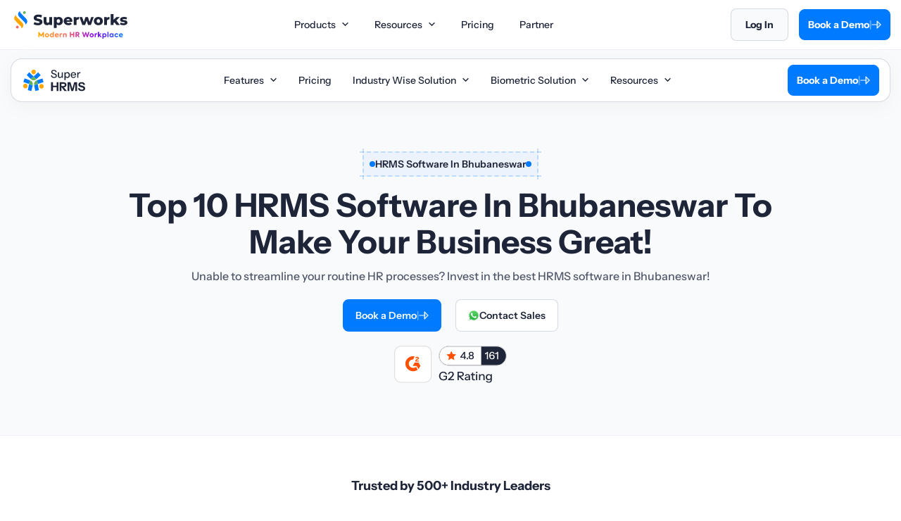

--- FILE ---
content_type: text/html; charset=UTF-8
request_url: https://superworks.com/hrms-software-in-bhubaneswar/
body_size: 32126
content:
<!doctype html>
<html lang="en-US" prefix="og: https://ogp.me/ns#" >
<head><meta charset="UTF-8" /><script>if(navigator.userAgent.match(/MSIE|Internet Explorer/i)||navigator.userAgent.match(/Trident\/7\..*?rv:11/i)){var href=document.location.href;if(!href.match(/[?&]nowprocket/)){if(href.indexOf("?")==-1){if(href.indexOf("#")==-1){document.location.href=href+"?nowprocket=1"}else{document.location.href=href.replace("#","?nowprocket=1#")}}else{if(href.indexOf("#")==-1){document.location.href=href+"&nowprocket=1"}else{document.location.href=href.replace("#","&nowprocket=1#")}}}}</script><script>(()=>{class RocketLazyLoadScripts{constructor(){this.v="2.0.4",this.userEvents=["keydown","keyup","mousedown","mouseup","mousemove","mouseover","mouseout","touchmove","touchstart","touchend","touchcancel","wheel","click","dblclick","input"],this.attributeEvents=["onblur","onclick","oncontextmenu","ondblclick","onfocus","onmousedown","onmouseenter","onmouseleave","onmousemove","onmouseout","onmouseover","onmouseup","onmousewheel","onscroll","onsubmit"]}async t(){this.i(),this.o(),/iP(ad|hone)/.test(navigator.userAgent)&&this.h(),this.u(),this.l(this),this.m(),this.k(this),this.p(this),this._(),await Promise.all([this.R(),this.L()]),this.lastBreath=Date.now(),this.S(this),this.P(),this.D(),this.O(),this.M(),await this.C(this.delayedScripts.normal),await this.C(this.delayedScripts.defer),await this.C(this.delayedScripts.async),await this.T(),await this.F(),await this.j(),await this.A(),window.dispatchEvent(new Event("rocket-allScriptsLoaded")),this.everythingLoaded=!0,this.lastTouchEnd&&await new Promise(t=>setTimeout(t,500-Date.now()+this.lastTouchEnd)),this.I(),this.H(),this.U(),this.W()}i(){this.CSPIssue=sessionStorage.getItem("rocketCSPIssue"),document.addEventListener("securitypolicyviolation",t=>{this.CSPIssue||"script-src-elem"!==t.violatedDirective||"data"!==t.blockedURI||(this.CSPIssue=!0,sessionStorage.setItem("rocketCSPIssue",!0))},{isRocket:!0})}o(){window.addEventListener("pageshow",t=>{this.persisted=t.persisted,this.realWindowLoadedFired=!0},{isRocket:!0}),window.addEventListener("pagehide",()=>{this.onFirstUserAction=null},{isRocket:!0})}h(){let t;function e(e){t=e}window.addEventListener("touchstart",e,{isRocket:!0}),window.addEventListener("touchend",function i(o){o.changedTouches[0]&&t.changedTouches[0]&&Math.abs(o.changedTouches[0].pageX-t.changedTouches[0].pageX)<10&&Math.abs(o.changedTouches[0].pageY-t.changedTouches[0].pageY)<10&&o.timeStamp-t.timeStamp<200&&(window.removeEventListener("touchstart",e,{isRocket:!0}),window.removeEventListener("touchend",i,{isRocket:!0}),"INPUT"===o.target.tagName&&"text"===o.target.type||(o.target.dispatchEvent(new TouchEvent("touchend",{target:o.target,bubbles:!0})),o.target.dispatchEvent(new MouseEvent("mouseover",{target:o.target,bubbles:!0})),o.target.dispatchEvent(new PointerEvent("click",{target:o.target,bubbles:!0,cancelable:!0,detail:1,clientX:o.changedTouches[0].clientX,clientY:o.changedTouches[0].clientY})),event.preventDefault()))},{isRocket:!0})}q(t){this.userActionTriggered||("mousemove"!==t.type||this.firstMousemoveIgnored?"keyup"===t.type||"mouseover"===t.type||"mouseout"===t.type||(this.userActionTriggered=!0,this.onFirstUserAction&&this.onFirstUserAction()):this.firstMousemoveIgnored=!0),"click"===t.type&&t.preventDefault(),t.stopPropagation(),t.stopImmediatePropagation(),"touchstart"===this.lastEvent&&"touchend"===t.type&&(this.lastTouchEnd=Date.now()),"click"===t.type&&(this.lastTouchEnd=0),this.lastEvent=t.type,t.composedPath&&t.composedPath()[0].getRootNode()instanceof ShadowRoot&&(t.rocketTarget=t.composedPath()[0]),this.savedUserEvents.push(t)}u(){this.savedUserEvents=[],this.userEventHandler=this.q.bind(this),this.userEvents.forEach(t=>window.addEventListener(t,this.userEventHandler,{passive:!1,isRocket:!0})),document.addEventListener("visibilitychange",this.userEventHandler,{isRocket:!0})}U(){this.userEvents.forEach(t=>window.removeEventListener(t,this.userEventHandler,{passive:!1,isRocket:!0})),document.removeEventListener("visibilitychange",this.userEventHandler,{isRocket:!0}),this.savedUserEvents.forEach(t=>{(t.rocketTarget||t.target).dispatchEvent(new window[t.constructor.name](t.type,t))})}m(){const t="return false",e=Array.from(this.attributeEvents,t=>"data-rocket-"+t),i="["+this.attributeEvents.join("],[")+"]",o="[data-rocket-"+this.attributeEvents.join("],[data-rocket-")+"]",s=(e,i,o)=>{o&&o!==t&&(e.setAttribute("data-rocket-"+i,o),e["rocket"+i]=new Function("event",o),e.setAttribute(i,t))};new MutationObserver(t=>{for(const n of t)"attributes"===n.type&&(n.attributeName.startsWith("data-rocket-")||this.everythingLoaded?n.attributeName.startsWith("data-rocket-")&&this.everythingLoaded&&this.N(n.target,n.attributeName.substring(12)):s(n.target,n.attributeName,n.target.getAttribute(n.attributeName))),"childList"===n.type&&n.addedNodes.forEach(t=>{if(t.nodeType===Node.ELEMENT_NODE)if(this.everythingLoaded)for(const i of[t,...t.querySelectorAll(o)])for(const t of i.getAttributeNames())e.includes(t)&&this.N(i,t.substring(12));else for(const e of[t,...t.querySelectorAll(i)])for(const t of e.getAttributeNames())this.attributeEvents.includes(t)&&s(e,t,e.getAttribute(t))})}).observe(document,{subtree:!0,childList:!0,attributeFilter:[...this.attributeEvents,...e]})}I(){this.attributeEvents.forEach(t=>{document.querySelectorAll("[data-rocket-"+t+"]").forEach(e=>{this.N(e,t)})})}N(t,e){const i=t.getAttribute("data-rocket-"+e);i&&(t.setAttribute(e,i),t.removeAttribute("data-rocket-"+e))}k(t){Object.defineProperty(HTMLElement.prototype,"onclick",{get(){return this.rocketonclick||null},set(e){this.rocketonclick=e,this.setAttribute(t.everythingLoaded?"onclick":"data-rocket-onclick","this.rocketonclick(event)")}})}S(t){function e(e,i){let o=e[i];e[i]=null,Object.defineProperty(e,i,{get:()=>o,set(s){t.everythingLoaded?o=s:e["rocket"+i]=o=s}})}e(document,"onreadystatechange"),e(window,"onload"),e(window,"onpageshow");try{Object.defineProperty(document,"readyState",{get:()=>t.rocketReadyState,set(e){t.rocketReadyState=e},configurable:!0}),document.readyState="loading"}catch(t){console.log("WPRocket DJE readyState conflict, bypassing")}}l(t){this.originalAddEventListener=EventTarget.prototype.addEventListener,this.originalRemoveEventListener=EventTarget.prototype.removeEventListener,this.savedEventListeners=[],EventTarget.prototype.addEventListener=function(e,i,o){o&&o.isRocket||!t.B(e,this)&&!t.userEvents.includes(e)||t.B(e,this)&&!t.userActionTriggered||e.startsWith("rocket-")||t.everythingLoaded?t.originalAddEventListener.call(this,e,i,o):(t.savedEventListeners.push({target:this,remove:!1,type:e,func:i,options:o}),"mouseenter"!==e&&"mouseleave"!==e||t.originalAddEventListener.call(this,e,t.savedUserEvents.push,o))},EventTarget.prototype.removeEventListener=function(e,i,o){o&&o.isRocket||!t.B(e,this)&&!t.userEvents.includes(e)||t.B(e,this)&&!t.userActionTriggered||e.startsWith("rocket-")||t.everythingLoaded?t.originalRemoveEventListener.call(this,e,i,o):t.savedEventListeners.push({target:this,remove:!0,type:e,func:i,options:o})}}J(t,e){this.savedEventListeners=this.savedEventListeners.filter(i=>{let o=i.type,s=i.target||window;return e!==o||t!==s||(this.B(o,s)&&(i.type="rocket-"+o),this.$(i),!1)})}H(){EventTarget.prototype.addEventListener=this.originalAddEventListener,EventTarget.prototype.removeEventListener=this.originalRemoveEventListener,this.savedEventListeners.forEach(t=>this.$(t))}$(t){t.remove?this.originalRemoveEventListener.call(t.target,t.type,t.func,t.options):this.originalAddEventListener.call(t.target,t.type,t.func,t.options)}p(t){let e;function i(e){return t.everythingLoaded?e:e.split(" ").map(t=>"load"===t||t.startsWith("load.")?"rocket-jquery-load":t).join(" ")}function o(o){function s(e){const s=o.fn[e];o.fn[e]=o.fn.init.prototype[e]=function(){return this[0]===window&&t.userActionTriggered&&("string"==typeof arguments[0]||arguments[0]instanceof String?arguments[0]=i(arguments[0]):"object"==typeof arguments[0]&&Object.keys(arguments[0]).forEach(t=>{const e=arguments[0][t];delete arguments[0][t],arguments[0][i(t)]=e})),s.apply(this,arguments),this}}if(o&&o.fn&&!t.allJQueries.includes(o)){const e={DOMContentLoaded:[],"rocket-DOMContentLoaded":[]};for(const t in e)document.addEventListener(t,()=>{e[t].forEach(t=>t())},{isRocket:!0});o.fn.ready=o.fn.init.prototype.ready=function(i){function s(){parseInt(o.fn.jquery)>2?setTimeout(()=>i.bind(document)(o)):i.bind(document)(o)}return"function"==typeof i&&(t.realDomReadyFired?!t.userActionTriggered||t.fauxDomReadyFired?s():e["rocket-DOMContentLoaded"].push(s):e.DOMContentLoaded.push(s)),o([])},s("on"),s("one"),s("off"),t.allJQueries.push(o)}e=o}t.allJQueries=[],o(window.jQuery),Object.defineProperty(window,"jQuery",{get:()=>e,set(t){o(t)}})}P(){const t=new Map;document.write=document.writeln=function(e){const i=document.currentScript,o=document.createRange(),s=i.parentElement;let n=t.get(i);void 0===n&&(n=i.nextSibling,t.set(i,n));const c=document.createDocumentFragment();o.setStart(c,0),c.appendChild(o.createContextualFragment(e)),s.insertBefore(c,n)}}async R(){return new Promise(t=>{this.userActionTriggered?t():this.onFirstUserAction=t})}async L(){return new Promise(t=>{document.addEventListener("DOMContentLoaded",()=>{this.realDomReadyFired=!0,t()},{isRocket:!0})})}async j(){return this.realWindowLoadedFired?Promise.resolve():new Promise(t=>{window.addEventListener("load",t,{isRocket:!0})})}M(){this.pendingScripts=[];this.scriptsMutationObserver=new MutationObserver(t=>{for(const e of t)e.addedNodes.forEach(t=>{"SCRIPT"!==t.tagName||t.noModule||t.isWPRocket||this.pendingScripts.push({script:t,promise:new Promise(e=>{const i=()=>{const i=this.pendingScripts.findIndex(e=>e.script===t);i>=0&&this.pendingScripts.splice(i,1),e()};t.addEventListener("load",i,{isRocket:!0}),t.addEventListener("error",i,{isRocket:!0}),setTimeout(i,1e3)})})})}),this.scriptsMutationObserver.observe(document,{childList:!0,subtree:!0})}async F(){await this.X(),this.pendingScripts.length?(await this.pendingScripts[0].promise,await this.F()):this.scriptsMutationObserver.disconnect()}D(){this.delayedScripts={normal:[],async:[],defer:[]},document.querySelectorAll("script[type$=rocketlazyloadscript]").forEach(t=>{t.hasAttribute("data-rocket-src")?t.hasAttribute("async")&&!1!==t.async?this.delayedScripts.async.push(t):t.hasAttribute("defer")&&!1!==t.defer||"module"===t.getAttribute("data-rocket-type")?this.delayedScripts.defer.push(t):this.delayedScripts.normal.push(t):this.delayedScripts.normal.push(t)})}async _(){await this.L();let t=[];document.querySelectorAll("script[type$=rocketlazyloadscript][data-rocket-src]").forEach(e=>{let i=e.getAttribute("data-rocket-src");if(i&&!i.startsWith("data:")){i.startsWith("//")&&(i=location.protocol+i);try{const o=new URL(i).origin;o!==location.origin&&t.push({src:o,crossOrigin:e.crossOrigin||"module"===e.getAttribute("data-rocket-type")})}catch(t){}}}),t=[...new Map(t.map(t=>[JSON.stringify(t),t])).values()],this.Y(t,"preconnect")}async G(t){if(await this.K(),!0!==t.noModule||!("noModule"in HTMLScriptElement.prototype))return new Promise(e=>{let i;function o(){(i||t).setAttribute("data-rocket-status","executed"),e()}try{if(navigator.userAgent.includes("Firefox/")||""===navigator.vendor||this.CSPIssue)i=document.createElement("script"),[...t.attributes].forEach(t=>{let e=t.nodeName;"type"!==e&&("data-rocket-type"===e&&(e="type"),"data-rocket-src"===e&&(e="src"),i.setAttribute(e,t.nodeValue))}),t.text&&(i.text=t.text),t.nonce&&(i.nonce=t.nonce),i.hasAttribute("src")?(i.addEventListener("load",o,{isRocket:!0}),i.addEventListener("error",()=>{i.setAttribute("data-rocket-status","failed-network"),e()},{isRocket:!0}),setTimeout(()=>{i.isConnected||e()},1)):(i.text=t.text,o()),i.isWPRocket=!0,t.parentNode.replaceChild(i,t);else{const i=t.getAttribute("data-rocket-type"),s=t.getAttribute("data-rocket-src");i?(t.type=i,t.removeAttribute("data-rocket-type")):t.removeAttribute("type"),t.addEventListener("load",o,{isRocket:!0}),t.addEventListener("error",i=>{this.CSPIssue&&i.target.src.startsWith("data:")?(console.log("WPRocket: CSP fallback activated"),t.removeAttribute("src"),this.G(t).then(e)):(t.setAttribute("data-rocket-status","failed-network"),e())},{isRocket:!0}),s?(t.fetchPriority="high",t.removeAttribute("data-rocket-src"),t.src=s):t.src="data:text/javascript;base64,"+window.btoa(unescape(encodeURIComponent(t.text)))}}catch(i){t.setAttribute("data-rocket-status","failed-transform"),e()}});t.setAttribute("data-rocket-status","skipped")}async C(t){const e=t.shift();return e?(e.isConnected&&await this.G(e),this.C(t)):Promise.resolve()}O(){this.Y([...this.delayedScripts.normal,...this.delayedScripts.defer,...this.delayedScripts.async],"preload")}Y(t,e){this.trash=this.trash||[];let i=!0;var o=document.createDocumentFragment();t.forEach(t=>{const s=t.getAttribute&&t.getAttribute("data-rocket-src")||t.src;if(s&&!s.startsWith("data:")){const n=document.createElement("link");n.href=s,n.rel=e,"preconnect"!==e&&(n.as="script",n.fetchPriority=i?"high":"low"),t.getAttribute&&"module"===t.getAttribute("data-rocket-type")&&(n.crossOrigin=!0),t.crossOrigin&&(n.crossOrigin=t.crossOrigin),t.integrity&&(n.integrity=t.integrity),t.nonce&&(n.nonce=t.nonce),o.appendChild(n),this.trash.push(n),i=!1}}),document.head.appendChild(o)}W(){this.trash.forEach(t=>t.remove())}async T(){try{document.readyState="interactive"}catch(t){}this.fauxDomReadyFired=!0;try{await this.K(),this.J(document,"readystatechange"),document.dispatchEvent(new Event("rocket-readystatechange")),await this.K(),document.rocketonreadystatechange&&document.rocketonreadystatechange(),await this.K(),this.J(document,"DOMContentLoaded"),document.dispatchEvent(new Event("rocket-DOMContentLoaded")),await this.K(),this.J(window,"DOMContentLoaded"),window.dispatchEvent(new Event("rocket-DOMContentLoaded"))}catch(t){console.error(t)}}async A(){try{document.readyState="complete"}catch(t){}try{await this.K(),this.J(document,"readystatechange"),document.dispatchEvent(new Event("rocket-readystatechange")),await this.K(),document.rocketonreadystatechange&&document.rocketonreadystatechange(),await this.K(),this.J(window,"load"),window.dispatchEvent(new Event("rocket-load")),await this.K(),window.rocketonload&&window.rocketonload(),await this.K(),this.allJQueries.forEach(t=>t(window).trigger("rocket-jquery-load")),await this.K(),this.J(window,"pageshow");const t=new Event("rocket-pageshow");t.persisted=this.persisted,window.dispatchEvent(t),await this.K(),window.rocketonpageshow&&window.rocketonpageshow({persisted:this.persisted})}catch(t){console.error(t)}}async K(){Date.now()-this.lastBreath>45&&(await this.X(),this.lastBreath=Date.now())}async X(){return document.hidden?new Promise(t=>setTimeout(t)):new Promise(t=>requestAnimationFrame(t))}B(t,e){return e===document&&"readystatechange"===t||(e===document&&"DOMContentLoaded"===t||(e===window&&"DOMContentLoaded"===t||(e===window&&"load"===t||e===window&&"pageshow"===t)))}static run(){(new RocketLazyLoadScripts).t()}}RocketLazyLoadScripts.run()})();</script>
	
	<meta name="viewport" content="width=device-width, initial-scale=1" />
    <script type="rocketlazyloadscript" data-rocket-type="text/javascript">
        (function(c,l,a,r,i,t,y){
            c[a]=c[a]||function(){(c[a].q=c[a].q||[]).push(arguments)};
            t=l.createElement(r);t.async=1;t.src="https://www.clarity.ms/tag/"+i;
            y=l.getElementsByTagName(r)[0];y.parentNode.insertBefore(t,y);
        })(window, document, "clarity", "script", "hmtg4nmml2");
    </script>
        <script type="rocketlazyloadscript">(function(w,d,s,l,i){w[l]=w[l]||[];w[l].push({'gtm.start':
    new Date().getTime(),event:'gtm.js'});var f=d.getElementsByTagName(s)[0],
    j=d.createElement(s),dl=l!='dataLayer'?'&l='+l:'';j.async=true;j.src=
    'https://www.googletagmanager.com/gtm.js?id='+i+dl;f.parentNode.insertBefore(j,f);
    })(window,document,'script','dataLayer','GTM-TTGTJZM3');</script> 	
		<style>img:is([sizes="auto" i], [sizes^="auto," i]) { contain-intrinsic-size: 3000px 1500px }</style>
	<!-- Google tag (gtag.js) consent mode dataLayer added by Site Kit -->
<script type="rocketlazyloadscript" id="google_gtagjs-js-consent-mode-data-layer">
window.dataLayer = window.dataLayer || [];function gtag(){dataLayer.push(arguments);}
gtag('consent', 'default', {"ad_personalization":"denied","ad_storage":"denied","ad_user_data":"denied","analytics_storage":"denied","functionality_storage":"denied","security_storage":"denied","personalization_storage":"denied","region":["AT","BE","BG","CH","CY","CZ","DE","DK","EE","ES","FI","FR","GB","GR","HR","HU","IE","IS","IT","LI","LT","LU","LV","MT","NL","NO","PL","PT","RO","SE","SI","SK"],"wait_for_update":500});
window._googlesitekitConsentCategoryMap = {"statistics":["analytics_storage"],"marketing":["ad_storage","ad_user_data","ad_personalization"],"functional":["functionality_storage","security_storage"],"preferences":["personalization_storage"]};
window._googlesitekitConsents = {"ad_personalization":"denied","ad_storage":"denied","ad_user_data":"denied","analytics_storage":"denied","functionality_storage":"denied","security_storage":"denied","personalization_storage":"denied","region":["AT","BE","BG","CH","CY","CZ","DE","DK","EE","ES","FI","FR","GB","GR","HR","HU","IE","IS","IT","LI","LT","LU","LV","MT","NL","NO","PL","PT","RO","SE","SI","SK"],"wait_for_update":500};
</script>
<!-- End Google tag (gtag.js) consent mode dataLayer added by Site Kit -->

<!-- Search Engine Optimization by Rank Math - https://rankmath.com/ -->
<title>Top 10 Great HRMS Software In Bhubaneswar For You</title>
<meta name="description" content="Get the detailed list of the 10 best HRMS software in Bhubaneswar to streamline your HR processes, boost engagement, and enhance efficiency."/>
<meta name="robots" content="follow, index, max-snippet:-1, max-video-preview:-1, max-image-preview:large"/>
<link rel="canonical" href="https://superworks.com/hrms-software-in-bhubaneswar/" />
<meta property="og:locale" content="en_US" />
<meta property="og:type" content="article" />
<meta property="og:title" content="Top 10 Great HRMS Software In Bhubaneswar For You" />
<meta property="og:description" content="Get the detailed list of the 10 best HRMS software in Bhubaneswar to streamline your HR processes, boost engagement, and enhance efficiency." />
<meta property="og:url" content="https://superworks.com/hrms-software-in-bhubaneswar/" />
<meta property="og:site_name" content="Superworks" />
<meta property="article:tag" content="HRMS Software In Bhubaneswar" />
<meta property="og:updated_time" content="2026-01-08T11:34:11+00:00" />
<meta property="og:image" content="https://superworks.com/wp-content/uploads/2024/03/HRMS-software-Bhubaneswar-1.webp" />
<meta property="og:image:secure_url" content="https://superworks.com/wp-content/uploads/2024/03/HRMS-software-Bhubaneswar-1.webp" />
<meta property="og:image:width" content="475" />
<meta property="og:image:height" content="472" />
<meta property="og:image:alt" content="HRMS-software-Bhubaneswar" />
<meta property="og:image:type" content="image/webp" />
<meta property="article:published_time" content="2023-09-14T04:29:11+00:00" />
<meta property="article:modified_time" content="2026-01-08T11:34:11+00:00" />
<meta name="twitter:card" content="summary_large_image" />
<meta name="twitter:title" content="Top 10 Great HRMS Software In Bhubaneswar For You" />
<meta name="twitter:description" content="Get the detailed list of the 10 best HRMS software in Bhubaneswar to streamline your HR processes, boost engagement, and enhance efficiency." />
<meta name="twitter:site" content="@Developer" />
<meta name="twitter:creator" content="@Developer" />
<meta name="twitter:image" content="https://superworks.com/wp-content/uploads/2024/03/HRMS-software-Bhubaneswar-1.webp" />
<meta name="twitter:label1" content="Time to read" />
<meta name="twitter:data1" content="Less than a minute" />
<script type="application/ld+json" class="rank-math-schema">{"@context":"https://schema.org","@graph":[{"@type":"Organization","@id":"https://superworks.com/#organization","name":"Superworks","sameAs":["https://twitter.com/Developer"]},{"@type":"WebSite","@id":"https://superworks.com/#website","url":"https://superworks.com","name":"Superworks","publisher":{"@id":"https://superworks.com/#organization"},"inLanguage":"en-US"},{"@type":"ImageObject","@id":"https://superworks.com/wp-content/uploads/2024/03/HRMS-software-Bhubaneswar-1.webp","url":"https://superworks.com/wp-content/uploads/2024/03/HRMS-software-Bhubaneswar-1.webp","width":"475","height":"472","caption":"HRMS-software-Bhubaneswar","inLanguage":"en-US"},{"@type":"BreadcrumbList","@id":"https://superworks.com/hrms-software-in-bhubaneswar/#breadcrumb","itemListElement":[{"@type":"ListItem","position":"1","item":{"@id":"https://superworks.com","name":"superworks"}},{"@type":"ListItem","position":"2","item":{"@id":"https://superworks.com/hrms-software-in-bhubaneswar/","name":"HRMS Software In Bhubaneswar"}}]},{"@type":"WebPage","@id":"https://superworks.com/hrms-software-in-bhubaneswar/#webpage","url":"https://superworks.com/hrms-software-in-bhubaneswar/","name":"Top 10 Great HRMS Software In Bhubaneswar For You","datePublished":"2023-09-14T04:29:11+00:00","dateModified":"2026-01-08T11:34:11+00:00","isPartOf":{"@id":"https://superworks.com/#website"},"primaryImageOfPage":{"@id":"https://superworks.com/wp-content/uploads/2024/03/HRMS-software-Bhubaneswar-1.webp"},"inLanguage":"en-US","breadcrumb":{"@id":"https://superworks.com/hrms-software-in-bhubaneswar/#breadcrumb"}},{"@type":"Person","@id":"https://superworks.com/hrms-software-in-bhubaneswar/#author","name":"Developer SuperTechy","image":{"@type":"ImageObject","@id":"https://secure.gravatar.com/avatar/02e212ae14e938d5202981eff85e477cfc4a0c2c3307f320feccc6ee2f611439?s=96&amp;d=mm&amp;r=g","url":"https://secure.gravatar.com/avatar/02e212ae14e938d5202981eff85e477cfc4a0c2c3307f320feccc6ee2f611439?s=96&amp;d=mm&amp;r=g","caption":"Developer SuperTechy","inLanguage":"en-US"},"sameAs":["https://superworks.com/"],"worksFor":{"@id":"https://superworks.com/#organization"}},{"@type":"Article","headline":"Top 10 Great HRMS Software In Bhubaneswar For You","keywords":"HRMS Software in Bhubaneswar","datePublished":"2023-09-14T04:29:11+00:00","dateModified":"2026-01-08T11:34:11+00:00","author":{"@id":"https://superworks.com/hrms-software-in-bhubaneswar/#author","name":"Developer SuperTechy"},"publisher":{"@id":"https://superworks.com/#organization"},"description":"Get the detailed list of the 10 best HRMS software in Bhubaneswar to streamline your HR processes, boost engagement, and enhance efficiency.","name":"Top 10 Great HRMS Software In Bhubaneswar For You","@id":"https://superworks.com/hrms-software-in-bhubaneswar/#richSnippet","isPartOf":{"@id":"https://superworks.com/hrms-software-in-bhubaneswar/#webpage"},"image":{"@id":"https://superworks.com/wp-content/uploads/2024/03/HRMS-software-Bhubaneswar-1.webp"},"inLanguage":"en-US","mainEntityOfPage":{"@id":"https://superworks.com/hrms-software-in-bhubaneswar/#webpage"}}]}</script>
<!-- /Rank Math WordPress SEO plugin -->

<link rel='dns-prefetch' href='//www.googletagmanager.com' />
<link rel='dns-prefetch' href='//superworks.com' />

<link href='https://superworks.com' rel='preconnect' />
<link rel="alternate" type="application/rss+xml" title="Superworks &raquo; Stories Feed" href="https://superworks.com/web-stories/feed/"><style id='wp-emoji-styles-inline-css'>

	img.wp-smiley, img.emoji {
		display: inline !important;
		border: none !important;
		box-shadow: none !important;
		height: 1em !important;
		width: 1em !important;
		margin: 0 0.07em !important;
		vertical-align: -0.1em !important;
		background: none !important;
		padding: 0 !important;
	}
</style>
<style id='classic-theme-styles-inline-css'>
/*! This file is auto-generated */
.wp-block-button__link{color:#fff;background-color:#32373c;border-radius:9999px;box-shadow:none;text-decoration:none;padding:calc(.667em + 2px) calc(1.333em + 2px);font-size:1.125em}.wp-block-file__button{background:#32373c;color:#fff;text-decoration:none}
</style>
<script type="rocketlazyloadscript" data-rocket-src="https://superworks.com/wp-includes/js/jquery/jquery.min.js?ver=3.7.1" id="jquery-core-js"></script>
<script type="rocketlazyloadscript" data-rocket-src="https://superworks.com/wp-includes/js/jquery/jquery-migrate.min.js?ver=3.4.1" id="jquery-migrate-js" data-rocket-defer defer></script>

<!-- Google tag (gtag.js) snippet added by Site Kit -->
<!-- Google Analytics snippet added by Site Kit -->
<!-- Google Ads snippet added by Site Kit -->
<script type="rocketlazyloadscript" data-rocket-src="https://www.googletagmanager.com/gtag/js?id=GT-57SKDVH" id="google_gtagjs-js" async></script>
<script type="rocketlazyloadscript" id="google_gtagjs-js-after">
window.dataLayer = window.dataLayer || [];function gtag(){dataLayer.push(arguments);}
gtag("set","linker",{"domains":["superworks.com"]});
gtag("js", new Date());
gtag("set", "developer_id.dZTNiMT", true);
gtag("config", "GT-57SKDVH", {"googlesitekit_post_type":"page"});
gtag("config", "AW-11248304936");
 window._googlesitekit = window._googlesitekit || {}; window._googlesitekit.throttledEvents = []; window._googlesitekit.gtagEvent = (name, data) => { var key = JSON.stringify( { name, data } ); if ( !! window._googlesitekit.throttledEvents[ key ] ) { return; } window._googlesitekit.throttledEvents[ key ] = true; setTimeout( () => { delete window._googlesitekit.throttledEvents[ key ]; }, 5 ); gtag( "event", name, { ...data, event_source: "site-kit" } ); };
</script>
<script id="afp_script-js-extra">
var afp_vars = {"afp_nonce":"85d088b717","afp_ajax_url":"https:\/\/superworks.com\/wp-admin\/admin-ajax.php","career_title":"HRMS Software In Bhubaneswar"};
</script>
<script type="rocketlazyloadscript" data-minify="1" data-rocket-src="https://superworks.com/wp-content/cache/min/1/wp-content/themes/superwork/assets/js/ajax-filter-posts.js?ver=1769166432" id="afp_script-js" data-rocket-defer defer></script>
<meta name="generator" content="Site Kit by Google 1.165.0" /><meta name="generator" content="performance-lab 4.0.0; plugins: performant-translations">
<meta name="generator" content="performant-translations 1.2.0">

<!-- Google AdSense meta tags added by Site Kit -->
<meta name="google-adsense-platform-account" content="ca-host-pub-2644536267352236">
<meta name="google-adsense-platform-domain" content="sitekit.withgoogle.com">
<!-- End Google AdSense meta tags added by Site Kit -->
<link rel="icon" href="https://superworks.com/wp-content/uploads/2024/05/cropped-image-6-32x32.png" sizes="32x32" />
<link rel="icon" href="https://superworks.com/wp-content/uploads/2024/05/cropped-image-6-192x192.png" sizes="192x192" />
<link rel="apple-touch-icon" href="https://superworks.com/wp-content/uploads/2024/05/cropped-image-6-180x180.png" />
<meta name="msapplication-TileImage" content="https://superworks.com/wp-content/uploads/2024/05/cropped-image-6-270x270.png" />
		<style id="wp-custom-css">
			.page-template-page-career .sw_btn_comman_sec .btn_book_a_demo_sec span.link_weight {
    color: #fff;
}
.main_details_blog .sw_left_side_data .sw_all_data p img.alignnone.size-full.wp-image-176244 {
    width: 280px;
}
.g2_Reviews_sec img, .text_center.padding_top_20 img {
    max-width: 160px !important;
    width: 100%;
}
.page-template-page-career .sw_btn_comman_sec .btn_book_a_demo_sec:hover .link_weight {
    color: #007aff;
}
.page-id-167666 .new_header_wrap {
    background-color: #1E2538;
    z-index: 1;
}
p.no_credit_card_required {
    display: none;
}
.awards_rating-box {
    background-image: url(https://superworks.com/wp-content/uploads/2026/01/G2-Rate-Superworks.svg) !important;
    width: 133px !important;
}
footer .download_now li span.iso_wrap_sec {
    background-image: url(https://superworks.com/wp-content/uploads/2025/08/Certificates-Logos-superworks.webp) !important;
    width: 152px !important;
    height: 72px !important;
    background-position: unset !important;
}

@media(max-width:380px){
.superworks_header .logo_wrapper span.SW_wrap_sec {
    background-position: -900px -13px;
    width: 34px;
    height: 40px;
}
}		</style>
		<noscript><style id="rocket-lazyload-nojs-css">.rll-youtube-player, [data-lazy-src]{display:none !important;}</style></noscript>    <script type='application/ld+json'>
    {
        "@context": "http://schema.org",
        "@type": "Product",
        "name": "Human Resource Management System",
        "aggregateRating": {
            "@type": "AggregateRating",
            "ratingValue": "5",
            "ratingCount": "111",
            "reviewCount": "1"
        }
    }
</script>
      <link rel="preload" href="https://superworks.com/wp-content/themes/superwork/assets/fonts/InstrumentSans-SemiBold.woff2" as="font" type="font/woff2" crossorigin="anonymous">
  <link rel="preload" href="https://superworks.com/wp-content/themes/superwork/assets/fonts/InstrumentSans-Bold.woff2" as="font" type="font/woff2" crossorigin="anonymous">
  <link rel="preload" href="https://superworks.com/wp-content/themes/superwork/assets/fonts/InstrumentSans-Medium.woff2" as="font" type="font/woff2" crossorigin="anonymous">
  <link rel="preload" href="https://superworks.com/wp-content/themes/superwork/assets/fonts/Degular-Bold.woff2" as="font" type="font/woff2" crossorigin="anonymous">
     
    <link data-minify="1" rel="preload" href="https://superworks.com/wp-content/cache/min/1/wp-content/themes/superwork/assets/css/all-city-wise.css?ver=1769166575" as="style">
    <link data-minify="1" rel="stylesheet" href="https://superworks.com/wp-content/cache/min/1/wp-content/themes/superwork/assets/css/all-city-wise.css?ver=1769166575">
    
    <link data-minify="1" rel="preload" href="https://superworks.com/wp-content/cache/min/1/wp-content/themes/superwork/assets/css/header-footer.css?ver=1769166432" as="style">
    <link data-minify="1" rel="stylesheet" href="https://superworks.com/wp-content/cache/min/1/wp-content/themes/superwork/assets/css/header-footer.css?ver=1769166432">
    <link data-minify="1" rel="preload" href="https://superworks.com/wp-content/cache/min/1/wp-content/themes/superwork/assets/css/all-popup.css?ver=1769166432" as="style">
    <link data-minify="1" rel="stylesheet" href="https://superworks.com/wp-content/cache/min/1/wp-content/themes/superwork/assets/css/all-popup.css?ver=1769166432">
            <link data-minify="1" rel="preload" href="https://superworks.com/wp-content/cache/min/1/wp-content/themes/superwork/assets/css/new-comman.css?ver=1769166432" as="style">    
        <link data-minify="1" rel="stylesheet" href="https://superworks.com/wp-content/cache/min/1/wp-content/themes/superwork/assets/css/new-comman.css?ver=1769166432">

        <link data-minify="1" rel="preload" href="https://superworks.com/wp-content/cache/min/1/wp-content/themes/superwork/assets/css/new-comman-media.css?ver=1769166432" as="style">    
        <link data-minify="1" rel="stylesheet" href="https://superworks.com/wp-content/cache/min/1/wp-content/themes/superwork/assets/css/new-comman-media.css?ver=1769166432">
    
        <link rel="preload" as="script" href="https://superworks.com/wp-content/themes/superwork/assets/js/owl-slider.js" />
<link rel="preload" as="script" href="https://superworks.com/wp-content/themes/superwork/assets/js/custom.js" />
<link rel="preload" as="script" href="https://superworks.com/wp-content/themes/superwork/assets/js/popup-timer.js" />
<link rel="preload" as="script" href="https://superworks.com/wp-content/themes/superwork/assets/js/jquery.min.js" />
<meta name="generator" content="WP Rocket 3.20.0.3" data-wpr-features="wpr_delay_js wpr_defer_js wpr_minify_js wpr_lazyload_images wpr_minify_css wpr_cdn wpr_preload_links wpr_desktop" /></head>
<body class="wp-singular page-template page-template-templates page-template-page-hrms-city-wise-solutions page-template-templatespage-hrms-city-wise-solutions-php page page-id-34505 wp-embed-responsive wp-theme-superwork inner_sub_page hrms_sub_page our_partner_page payroll_sofware city_wise_solution all-hrms-sub-landing-pages Skeleton-loader">
    <noscript><iframe src="https://www.googletagmanager.com/ns.html?id=GTM-TTGTJZM3" height="0" width="0" style="display:none;visibility:hidden"></iframe></noscript>
        <header data-rocket-location-hash="c5d74d085a6cc3268b6e4e6af8eea925" class="superworks_header sub_page_header full_width_box">
        <div data-rocket-location-hash="3b7d28b9de9e8ef9cdc2ed549f739d55" class="main_container d-flex justify_between new_header_wrap_container full_width_con">
            <div data-rocket-location-hash="b01d7c333b9a7f1bcd8e492bab813672" class="left_side d-flex">
                                        <div class="logo_wrapper"><a aria-label="Aria Label of Mega Menu" href="https://superworks.com"><img  width="166" height="41" fetchpriority="high" src="data:image/svg+xml,%3Csvg%20xmlns='http://www.w3.org/2000/svg'%20viewBox='0%200%20166%2041'%3E%3C/svg%3E" alt="superworks logo" title="superworks logo" title="superworks logo" data-lazy-src="https://superworks.com/wp-content/uploads/2024/12/Superworks-Logo-1.svg"/><noscript><img  width="166" height="41" fetchpriority="high" src="https://superworks.com/wp-content/uploads/2024/12/Superworks-Logo-1.svg" alt="superworks logo" title="superworks logo" title="superworks logo"/></noscript><p class="keyword_none">superworks logo</p></a></div>
                                         
            </div>
                            <a aria-label="Aria Label of sidenav mobile..." href="#" class="Book_demo_btn mobile_view"  id="mobile_book_demo">Book a Demo</a>
                        <div data-rocket-location-hash="fa0a6d1d4b667e7418d3f060257b5b93" class="menu_wrapper">
                    <nav>
                        <div class="nav-mobile"><a id="nav-toggle" class=""><span></span></a></div>
                        <div class="main_menu_list" id="navMenus">
                            <ul class="menu_list d-flex" id="navMenus"><li class='dropdown'><a aria-label='Aria Label of Mega Menu' href='#'>Products<img class='arrow_top_wrap' width='11' height='11' src='https://superworks.com/wp-content/uploads/2025/06/DropArrowIcon.svg' alt='arrow top'></a>
<div class='dropdown-content'>
									<div class='all_products_column'>

<div class='d-flex mb-10'>
<div class="column">					
        <a aria-label="Aria Label of Mega Menu" href="https://superworks.com/hrms-software/">
            <div class="products_name d-flex"><span class="menu-icon super-hrms"></span>
            <p class="pro_name font_wrap_Semibold">Super HRMS</p>
            </div>
            <p class="producats_details font_wrap_Medium">Simplify HR operations to build a stronger organization.</p>
</a></div>
<div class="column">					
        <a aria-label="Aria Label of Mega Menu" href="https://superworks.com/payroll-software/">
            <div class="products_name d-flex"><span class="menu-icon super-payroll"></span>
            <p class="pro_name font_wrap_Semibold">Super Payroll</p>
            </div>
            <p class="producats_details font_wrap_Medium">Automate payroll for quick and accurate processing.</p>
</a></div>
<div class="column">					
        <a aria-label="Aria Label of Mega Menu" href="https://superworks.com/applicant-tracking-systems/">
            <div class="products_name d-flex"><span class="menu-icon super-ats"></span>
            <p class="pro_name font_wrap_Semibold">Super ATS</p>
            </div>
            <p class="producats_details font_wrap_Medium">Hire faster with simplified approach, easy integration &#038; custom workflows.</p>
</a></div>
<div class="column">					
        <a aria-label="Aria Label of Mega Menu" href="https://superworks.com/chatting-software/">
            <div class="products_name d-flex"><span class="menu-icon super-chat"></span>
            <p class="pro_name font_wrap_Semibold">Super Chat</p>
            </div>
            <p class="producats_details font_wrap_Medium">Facilitate quick and autonomous team communication.</p>
</a></div>
<div class="column">					
        <a aria-label="Aria Label of Mega Menu" href="https://superworks.com/survey-tool/">
            <div class="products_name d-flex"><span class="menu-icon super-survey"></span>
            <p class="pro_name font_wrap_Semibold">Super Survey</p>
            </div>
            <p class="producats_details font_wrap_Medium">Run surveys, get honest feedback &#038; use responses for decisions.</p>
</a></div>
<div class="column">					
        <a aria-label="Aria Label of Mega Menu" href="https://superworks.com/project-management-software/">
            <div class="products_name d-flex"><span class="menu-icon super-project"></span>
            <p class="pro_name font_wrap_Semibold">Super Project</p>
            </div>
            <p class="producats_details font_wrap_Medium">Monitor and document employee work with an intuitive PMS.</p>
</a></div>
<div class="column">					
        <a aria-label="Aria Label of Mega Menu" href="https://superworks.com/asset-management-software/">
            <div class="products_name d-flex"><span class="menu-icon super-asset"></span>
            <p class="pro_name font_wrap_Semibold">Super Asset</p>
            </div>
            <p class="producats_details font_wrap_Medium">Total control over your assets — track, manage, and optimize with ease</p>
</a></div>
<div class="column">					
        <a aria-label="Aria Label of Mega Menu" href="https://superworks.com/employee-monitoring-software/">
            <div class="products_name d-flex"><span class="menu-icon super-track"></span>
            <p class="pro_name font_wrap_Semibold">Super Track</p>
            </div>
            <p class="producats_details font_wrap_Medium">Real-time work diary that helps you improve productivity!</p>
</a></div>
<div class="column">					
        <a aria-label="Aria Label of Mega Menu" href="https://superworks.com/performance-management-tool/">
            <div class="products_name d-flex"><span class="menu-icon super-performance"></span>
            <p class="pro_name font_wrap_Semibold">Super Performance</p>
            </div>
            <p class="producats_details font_wrap_Medium">Streamline evaluations &#038; act on insights with smart performance tracking.</p>
</a></div>
<div class="column">					
        <a aria-label="Aria Label of Mega Menu" href="https://superworks.com/field-force-management-software/">
            <div class="products_name d-flex"><span class="menu-icon super-field-force"></span>
            <p class="pro_name font_wrap_Semibold">Super Field Force</p>
            </div>
            <p class="producats_details font_wrap_Medium">Automate your team with smart field force management.</p>
</a></div>
<div class="column">					
        <a aria-label="Aria Label of Mega Menu" href="https://superworks.com/workforce-management-software/">
            <div class="products_name d-flex"><span class="menu-icon workforce-management-software"></span>
            <p class="pro_name font_wrap_Semibold">Workforce Management Software</p>
            </div>
            <p class="producats_details font_wrap_Medium">Boost operations and grow your business with the right tool.</p>
</a></div>
<div class="column">					
        <a aria-label="Aria Label of Mega Menu" href="https://superworks.com/contract-labour-management-system/">
            <div class="products_name d-flex"><span class="menu-icon contract-labour-management-system"></span>
            <p class="pro_name font_wrap_Semibold">Contract Labour Management System</p>
            </div>
            <p class="producats_details font_wrap_Medium">Manage your contract workforce, reduce risks, and stay fully compliant.</p>
</a></div>
</div></p>
	
							</div>
				</div>
</li>
<li class='dropdown'><a aria-label='Aria Label of Mega Menu' href='#'>Resources<img class='arrow_top_wrap' width='11' height='11' src='https://superworks.com/wp-content/uploads/2025/06/DropArrowIcon.svg' alt='arrow top'></a>
<div class='dropdown-content'>
									<div class='all_products_column'>

<div class='d-flex mb-10'>
<div class="column">					
        <a aria-label="Aria Label of Mega Menu" href="https://superworks.com/blog/">
            <div class="products_name d-flex">
            <p class="pro_name font_wrap_Semibold">Blogs</p>
            </div>
            <p class="producats_details font_wrap_Medium">Stay up-to-date on industry trends, developments, and insights!</p>
</a></div>
<div class="column">					
        <a aria-label="Aria Label of Mega Menu" href="https://superworks.com/hr-toolkit/">
            <div class="products_name d-flex">
            <p class="pro_name font_wrap_Semibold">HR Toolkit</p>
            </div>
            <p class="producats_details font_wrap_Medium">Simplify your HR processes with ready-to-use letters and templates</p>
</a></div>
<div class="column">					
        <a aria-label="Aria Label of Mega Menu" href="https://superworks.com/hr-template/">
            <div class="products_name d-flex">
            <p class="pro_name font_wrap_Semibold">HR Templates</p>
            </div>
            <p class="producats_details font_wrap_Medium">Uncover business efficiency with accessible free HR templates.</p>
</a></div>
<div class="column">					
        <a aria-label="Aria Label of Mega Menu" href="https://superworks.com/hr-checklist/">
            <div class="products_name d-flex">
            <p class="pro_name font_wrap_Semibold">HR Checklist</p>
            </div>
            <p class="producats_details font_wrap_Medium">Optimize HR tasks with Superworks free HR checklist download.</p>
</a></div>
<div class="column">					
        <a aria-label="Aria Label of Mega Menu" href="https://superworks.com/ebooks/">
            <div class="products_name d-flex">
            <p class="pro_name font_wrap_Semibold">E-Books</p>
            </div>
            <p class="producats_details font_wrap_Medium">A to Z , HR encyclopedia , free ebooks to know more.</p>
</a></div>
<div class="column">					
        <a aria-label="Aria Label of Mega Menu" href="https://superworks.com/job-descriptions/">
            <div class="products_name d-flex">
            <p class="pro_name font_wrap_Semibold">Job Descriptions</p>
            </div>
            <p class="producats_details font_wrap_Medium">Attract top talent for your company with rich and clear job descriptions</p>
</a></div>
<div class="column">					
        <a aria-label="Aria Label of Mega Menu" href="https://superworks.com/interview-questions/">
            <div class="products_name d-flex">
            <p class="pro_name font_wrap_Semibold">Interview Questions</p>
            </div>
            <p class="producats_details font_wrap_Medium">Essential Interview Answers That Impress Hiring Managers.</p>
</a></div>
<div class="column">					
        <a aria-label="Aria Label of Mega Menu" href="https://superworks.com/holiday-list-2026/">
            <div class="products_name d-flex">
            <p class="pro_name font_wrap_Semibold">Holiday 2026</p>
            </div>
            <p class="producats_details font_wrap_Medium">The complete holiday list of 2026. Plan your weekends and vacations easily!</p>
</a></div>
<div class="column">					
        <a aria-label="Aria Label of Mega Menu" href="https://superworks.com/payroll-calculator/">
            <div class="products_name d-flex">
            <p class="pro_name font_wrap_Semibold">Calculators</p>
            </div>
            <p class="producats_details font_wrap_Medium">Get payroll accuracy with easy-to-use calculators.</p>
</a></div>
<div class="column">					
        <a aria-label="Aria Label of Mega Menu" href="https://superworks.com/payslip-template/">
            <div class="products_name d-flex">
            <p class="pro_name font_wrap_Semibold">Payslip Template</p>
            </div>
            <p class="producats_details font_wrap_Medium">Include all salary components with the right payslip template.</p>
</a></div>
<div class="column">					
        <a aria-label="Aria Label of Mega Menu" href="https://superworks.com/glossary/">
            <div class="products_name d-flex">
            <p class="pro_name font_wrap_Semibold">Glossary</p>
            </div>
            <p class="producats_details font_wrap_Medium">Learn the meaning of each and every term with ease.</p>
</a></div>
<div class="column">					
        <a aria-label="Aria Label of Mega Menu" href="https://superworks.com/testimonials/">
            <div class="products_name d-flex">
            <p class="pro_name font_wrap_Semibold">Testimonial</p>
            </div>
            <p class="producats_details font_wrap_Medium">See the difference we’ve made – get inspired by real stories.</p>
</a></div>
<div class="column">					
        <a aria-label="Aria Label of Mega Menu" href="https://superworks.com/business-podcast/">
            <div class="products_name d-flex">
            <p class="pro_name font_wrap_Semibold">Business Podcast</p>
            </div>
            <p class="producats_details font_wrap_Medium">Watch all the latest episodes of our business podcasts &#038; gain experts’ insights</p>
</a></div>
<div class="column">					
        <a aria-label="Aria Label of Mega Menu" href="https://superworks.com/before-after/">
            <div class="products_name d-flex">
            <p class="pro_name font_wrap_Semibold">Before/After</p>
            </div>
            <p class="producats_details font_wrap_Medium">Changing how things work for better efficiency and success.</p>
</a></div>
<div class="column">					
        <a aria-label="Aria Label of Mega Menu" href="https://superworks.com/white-paper/">
            <div class="products_name d-flex">
            <p class="pro_name font_wrap_Semibold">White Paper</p>
            </div>
            <p class="producats_details font_wrap_Medium">Transform Your Business with Expert White Paper Analysis.</p>
</a></div>
<div class="column">					
        <a aria-label="Aria Label of Mega Menu" href="https://superworks.com/blogs/kpis-library/">
            <div class="products_name d-flex">
            <p class="pro_name font_wrap_Semibold">KPIs Library</p>
            </div>
            <p class="producats_details font_wrap_Medium">Data-Driven Decisions with Customized KPIs for Your Business.</p>
</a></div>
<div class="column">					
        <a aria-label="Aria Label of Mega Menu" href="https://superworks.com/blogs/okr-examples/">
            <div class="products_name d-flex">
            <p class="pro_name font_wrap_Semibold">OKR Examples</p>
            </div>
            <p class="producats_details font_wrap_Medium">Check out OKR examples that boost growth and success.</p>
</a></div>
</div></p>
	
							</div>
				</div>
</li>
<li class='dropdown'><a aria-label='Aria Label of Mega Menu' href='https://superworks.com/pricing/'>Pricing<img class='arrow_top_wrap' width='11' height='11' src='https://superworks.com/wp-content/uploads/2025/06/DropArrowIcon.svg' alt='arrow top'></a></li>
<li class='dropdown'><a aria-label='Aria Label of Mega Menu' href='https://superworks.com/partner-with-us/'>Partner<img class='arrow_top_wrap' width='11' height='11' src='https://superworks.com/wp-content/uploads/2025/06/DropArrowIcon.svg' alt='arrow top'></a></li>
</ul>                            <div class="mobile_login mobile_view">
                                <div class="d-flex">
                                                                                <div class="Log_in"><a class="font_wrap_Bold" aria-label="Aria Label of sidenav" href="https://account.superworks.com/login/" > Log In</a></div>
                                            <button class="Book_demo_btn">Book a Demo                                        <span class="sw_arrow_top_line">|</span>
                            <img width="14" height="12" fetchpriority="high" src="data:image/svg+xml,%3Csvg%20xmlns='http://www.w3.org/2000/svg'%20viewBox='0%200%2014%2012'%3E%3C/svg%3E" alt="Arrow Icon" data-lazy-src="https://superworks.com/wp-content/uploads/2025/05/arrow-white.svg"><noscript><img width="14" height="12" fetchpriority="high" src="https://superworks.com/wp-content/uploads/2025/05/arrow-white.svg" alt="Arrow Icon"></noscript>                                        </button>
                                                                    </div>
                            </div>
                        </div>
                    </nav>
                </div>
                                <div data-rocket-location-hash="9a6e9a3d5e83877ed678bddf75d410f6" class="right_side d-flex align_center">
                                                <div class="Log_in"><a class="font_wrap_Bold" aria-label="Aria Label of sidenav" href="https://account.superworks.com/login/" > Log In</a></div>
                            <button class="Book_demo_btn" id="book_demo">Book a Demo                        <span class="sw_arrow_top_line">|</span>
                            <img width="14" height="12" fetchpriority="high" src="data:image/svg+xml,%3Csvg%20xmlns='http://www.w3.org/2000/svg'%20viewBox='0%200%2014%2012'%3E%3C/svg%3E" alt="Arrow Icon" data-lazy-src="https://superworks.com/wp-content/uploads/2025/05/arrow-white.svg"><noscript><img width="14" height="12" fetchpriority="high" src="https://superworks.com/wp-content/uploads/2025/05/arrow-white.svg" alt="Arrow Icon"></noscript>                        </button>
                                    
                </div>
                        
        		<div data-rocket-location-hash="e7346b2e3357560efd81d3f92bab61c8" id="overlay"></div>
    <div data-rocket-location-hash="e47e84823b7bd5f3b531ff2399176a40" id="popup" class="book_demo_popup">
        <div class="SW_modal_popup desktop_dipaly">
            <div class="SW_modal_left_content">
                                                            <div class="title_image_sec">
                            <img width="164" height="41" src="https://superworks.com/wp-content/uploads/2024/10/Superworks.svg" alt="Superworks"
                                title="superworks logo">
                            <p class="sub_title_wrap font_wrap_Bold">An all-in-one business management solution for all your business needs!</p>
                            <p class="sub_title_text">Book a free demo to know more!</p>
                        </div>
                        <div class="work_points_section">
                            <ul>
                                                                                                                <li>
                                                <img width="22" height="22" src="data:image/svg+xml,%3Csvg%20xmlns='http://www.w3.org/2000/svg'%20viewBox='0%200%2022%2022'%3E%3C/svg%3E" alt="Check Arrow" data-lazy-src="https://superworks.com/wp-content/uploads/2024/10/check_icon-left.svg"><noscript><img width="22" height="22" src="https://superworks.com/wp-content/uploads/2024/10/check_icon-left.svg" alt="Check Arrow"></noscript>
                                                <p class="sub_title_text">Built to scale with your business.</p>
                                            </li>
                                                                                <li>
                                                <img width="22" height="22" src="data:image/svg+xml,%3Csvg%20xmlns='http://www.w3.org/2000/svg'%20viewBox='0%200%2022%2022'%3E%3C/svg%3E" alt="Check Arrow" data-lazy-src="https://superworks.com/wp-content/uploads/2024/10/check_icon-left.svg"><noscript><img width="22" height="22" src="https://superworks.com/wp-content/uploads/2024/10/check_icon-left.svg" alt="Check Arrow"></noscript>
                                                <p class="sub_title_text">AI-powered solution to automate workflow.</p>
                                            </li>
                                                                                <li>
                                                <img width="22" height="22" src="data:image/svg+xml,%3Csvg%20xmlns='http://www.w3.org/2000/svg'%20viewBox='0%200%2022%2022'%3E%3C/svg%3E" alt="Check Arrow" data-lazy-src="https://superworks.com/wp-content/uploads/2024/10/check_icon-left.svg"><noscript><img width="22" height="22" src="https://superworks.com/wp-content/uploads/2024/10/check_icon-left.svg" alt="Check Arrow"></noscript>
                                                <p class="sub_title_text">Cost-effective for growing businesses.</p>
                                            </li>
                                                                                                </ul>
                        </div>
                        <div class="SW_logo_sec">
                                <div class="partner_img_sec">
                                    <img width="384" height="254" src="data:image/svg+xml,%3Csvg%20xmlns='http://www.w3.org/2000/svg'%20viewBox='0%200%20384%20254'%3E%3C/svg%3E" alt="Become Partner" data-lazy-src="https://superworks.com/wp-content/uploads/2024/12/G2-book-demo-1.svg"><noscript><img width="384" height="254" src="https://superworks.com/wp-content/uploads/2024/12/G2-book-demo-1.svg" alt="Become Partner"></noscript>
                                </div>
                                <div class="logo_img_list">
                                                                                                                            <img width="125" height="40" fetchpriority="high" src="data:image/svg+xml,%3Csvg%20xmlns='http://www.w3.org/2000/svg'%20viewBox='0%200%20125%2040'%3E%3C/svg%3E" alt="DP World" data-lazy-src="https://superworks.com/wp-content/uploads/2024/12/dp-world-2.svg"><noscript><img width="125" height="40" fetchpriority="high" src="https://superworks.com/wp-content/uploads/2024/12/dp-world-2.svg" alt="DP World"></noscript>
                                                                                        <img width="125" height="40" fetchpriority="high" src="data:image/svg+xml,%3Csvg%20xmlns='http://www.w3.org/2000/svg'%20viewBox='0%200%20125%2040'%3E%3C/svg%3E" alt="Stellar" data-lazy-src="https://superworks.com/wp-content/uploads/2024/12/image-logo.svg"><noscript><img width="125" height="40" fetchpriority="high" src="https://superworks.com/wp-content/uploads/2024/12/image-logo.svg" alt="Stellar"></noscript>
                                                                                        <img width="125" height="40" fetchpriority="high" src="data:image/svg+xml,%3Csvg%20xmlns='http://www.w3.org/2000/svg'%20viewBox='0%200%20125%2040'%3E%3C/svg%3E" alt="Refrens" data-lazy-src="https://superworks.com/wp-content/uploads/2024/12/refrens_purple.svg"><noscript><img width="125" height="40" fetchpriority="high" src="https://superworks.com/wp-content/uploads/2024/12/refrens_purple.svg" alt="Refrens"></noscript>
                                                                                        <img width="125" height="40" fetchpriority="high" src="data:image/svg+xml,%3Csvg%20xmlns='http://www.w3.org/2000/svg'%20viewBox='0%200%20125%2040'%3E%3C/svg%3E" alt="Momatos" data-lazy-src="https://superworks.com/wp-content/uploads/2025/08/momatos-2.webp"><noscript><img width="125" height="40" fetchpriority="high" src="https://superworks.com/wp-content/uploads/2025/08/momatos-2.webp" alt="Momatos"></noscript>
                                                                                        <img width="125" height="40" fetchpriority="high" src="https://superworks.com/wp-content/uploads/2024/12/stellar-3.svg" alt="stellar">
                                                                                                            </div>
                                    <div class="Best-G2-Badge_sec">
                                        <img width="353" height="91" src="data:image/svg+xml,%3Csvg%20xmlns='http://www.w3.org/2000/svg'%20viewBox='0%200%20353%2091'%3E%3C/svg%3E" alt="Badge Icon" data-lazy-src="https://superworks.com/wp-content/uploads/2025/10/g2-home.png"><noscript><img width="353" height="91" src="https://superworks.com/wp-content/uploads/2025/10/g2-home.png" alt="Badge Icon"></noscript>
                                    </div>
                            </div>
                        </div>
													<div class="SW_modal_right_form"><div class="meetings-iframe-container" data-src="https://meetings.hubspot.com/madlakha/superworks-?embed=true"></div>
<p><script type="rocketlazyloadscript" data-minify="1" data-rocket-type="text/javascript" data-rocket-src="https://superworks.com/wp-content/cache/min/1/MeetingsEmbed/ex/MeetingsEmbedCode.js?ver=1769166432" data-rocket-defer defer></script></p>
</div>
					                        
                        <button id="close_popup"></button>
                                            </div>
		<div class="SW_modal_popup">
		<div class="SW_modal_left_content mobile_display">
												<div class="title_image_sec">
						<img width="164" height="44" src="https://superworks.com/wp-content/uploads/2024/10/Superworks.svg" alt="Superworks"
							title="superworks logo">                        
					</div>
					<div class="scroll_sec">
						<div class="sub_title_left">
							<p class="sub_title_wrap font_wrap_Bold">An all-in-one business management solution for all your business needs!</p>
							<p class="sub_title_text">Book a free demo to know more!</p>
						</div>
							<div class="SW_logo_sec">
								<div class="Best-G2-Badge_sec">
									<img width="353" height="91" src="data:image/svg+xml,%3Csvg%20xmlns='http://www.w3.org/2000/svg'%20viewBox='0%200%20353%2091'%3E%3C/svg%3E" alt="Badge Icon" data-lazy-src="https://superworks.com/wp-content/uploads/2025/10/g2-home.png"><noscript><img width="353" height="91" src="https://superworks.com/wp-content/uploads/2025/10/g2-home.png" alt="Badge Icon"></noscript>
								</div>
							</div>
						<div class="SW_modal_right_form aajaoooo"><div class="meetings-iframe-container" data-src="https://meetings.hubspot.com/madlakha/superworks-?embed=true"></div>
<p><script type="rocketlazyloadscript" data-minify="1" data-rocket-type="text/javascript" data-rocket-src="https://superworks.com/wp-content/cache/min/1/MeetingsEmbed/ex/MeetingsEmbedCode.js?ver=1769166432" data-rocket-defer defer></script></p>
</div>
						<button id="close_mobile_popup"></button>
					</div>
									</div>
	</div>
    </div>
           		    
			<div data-rocket-location-hash="bd6ba011424b0b192d65ce026559c261" id="quick_overlay"></div>
			<div data-rocket-location-hash="b02d0f863ed2936891826ab3698d7f4e" id="quick_popup" class="book_demo_popup popup_size home">			
				<div class="SW_popup_modal d-flex">
					<div class="popup_bg_sec">
						<div class="logo_section_popup">
							<img width="68" height="68" src="data:image/svg+xml,%3Csvg%20xmlns='http://www.w3.org/2000/svg'%20viewBox='0%200%2068%2068'%3E%3C/svg%3E" alt="Superworks Logo" data-lazy-src="https://superworks.com/wp-content/uploads/2025/12/Superworks-logo-popup.svg"><noscript><img width="68" height="68" src="https://superworks.com/wp-content/uploads/2025/12/Superworks-logo-popup.svg" alt="Superworks Logo"></noscript>							
						</div>
						<p class="streamline_sec">Your Partner in the entire Employee Life Cycle</p>
						<p>From recruitment to retirement manage every stage of employee lifecycle with ease.</p>   
						<div class="dashboard_img">
							<img width="429" height="340" fetchpriority="high" src="data:image/svg+xml,%3Csvg%20xmlns='http://www.w3.org/2000/svg'%20viewBox='0%200%20429%20340'%3E%3C/svg%3E" alt="HRMS Dashboard" data-lazy-src="https://superworks.com/wp-content/uploads/2026/01/HRMS-Dashboard.svg"><noscript><img width="429" height="340" fetchpriority="high" src="https://superworks.com/wp-content/uploads/2026/01/HRMS-Dashboard.svg" alt="HRMS Dashboard" loading="lazy"></noscript>                               								                                        
						<div class="logo_leaders_sec">															                                        
							<img width="343" height="28" fetchpriority="high" src="data:image/svg+xml,%3Csvg%20xmlns='http://www.w3.org/2000/svg'%20viewBox='0%200%20343%2028'%3E%3C/svg%3E" alt="all company logo" data-lazy-src="https://superworks.com/wp-content/uploads/2025/12/Logos.svg"><noscript><img width="343" height="28" fetchpriority="high" src="https://superworks.com/wp-content/uploads/2025/12/Logos.svg" alt="all company logo" loading="lazy"></noscript>
						</div>
						</div>
						
					</div>        
					<div class="right_popup_img">
						<div class="scroll_sec_new">
							<p class="streamline_sec">Your Partner in the entire Employee Life Cycle</p>
							<p>From recruitment to retirement manage every stage of employee lifecycle with ease.</p>   
							<img class="scroll_img" width="343" height="28" fetchpriority="high" src="data:image/svg+xml,%3Csvg%20xmlns='http://www.w3.org/2000/svg'%20viewBox='0%200%20343%2028'%3E%3C/svg%3E" alt="all company logo" data-lazy-src="https://superworks.com/wp-content/uploads/2025/12/Logos.svg"><noscript><img class="scroll_img" width="343" height="28" fetchpriority="high" src="https://superworks.com/wp-content/uploads/2025/12/Logos.svg" alt="all company logo" loading="lazy"></noscript>
						</div>
						<div class="meetings_iframe">
							<div class="meetings-iframe-container" data-src="https://meetings.hubspot.com/madlakha/superworks-?embed=true"></div>
<script type="rocketlazyloadscript" data-minify="1" data-rocket-type="text/javascript" data-rocket-src="https://superworks.com/wp-content/cache/min/1/MeetingsEmbed/ex/MeetingsEmbedCode.js?ver=1769166432" data-rocket-defer defer></script>								</div>					
					</div>
				</div>				
				<button id="close_quick_popup"></button>
			</div>
			    </header>


            <div data-rocket-location-hash="c5afccae9ae3e928b2709f0bf03abcaf" class="sub_header new_header_wrap_sub Sw_header_wrap">
        <div class="container new_header_wrap_container">
            <div class="logo_wrapper d-flex">
                                        <div class="products_name d-flex">
                            <a aria-label="Aria Label of sidenav" href="https://superworks.com/hrms-software/" class="d-flex"> 
                                <img width="106" height="35" fetchpriority="high" src="https://superworks.com/wp-content/uploads/2025/04/Super-HRMS-Logo.svg" alt="Super HRMS logo" title="Super HRMS logo">
                                <p class="keyword_none">Super HRMS logo</p>
                            </a>
                        </div> 
                                                            <a aria-label="Aria Label of sidenav" href="#"><button class="Book_demo_btn mobile_view">Book a Demo</button></a>
                                <nav class="nav_sec_menu">
                    <div class="nav-mobile-sub"><a id="nav-toggle-sub" class=""><span></span></a></div>
                    <div class="main_menu_list" id="sub_nav_menu">
                        <ul class="menu_list d-flex" id="sub_nav_menu"><li class='dropdown'><a aria-label='Aria Label of Mega Menu' href='#'>Features<img class='arrow_top_wrap' width='11' height='11' src='https://superworks.com/wp-content/uploads/2025/06/DropArrowIcon.svg' alt='arrow top'></a>
<div class='dropdown-content resources_menu'>
									<div class='all_products_column'>

<div class='d-flex mb-10'>
<div class="column 2666">					
						<a aria-label="Aria Label of Mega Menu" href="https://superworks.com/hrms-software/employee-onboarding/">
						<div class="products_name d-flex">	<p class="pro_name font_wrap_Semibold">Employee Onboarding </p>
						</div>
						<p class="producats_details font_wrap_Medium">Welcome new employees with paperless onboarding- no paperwork, no hassle.</p>
</a></div>
<div class="column 2666">					
						<a aria-label="Aria Label of Mega Menu" href="https://superworks.com/hrms-software/employee-offboarding-software/">
						<div class="products_name d-flex">	<p class="pro_name font_wrap_Semibold">Employee Offboarding Software </p>
						</div>
						<p class="producats_details font_wrap_Medium">View departing employees’ progress, from knowledge transfer to asset return in one place</p>
</a></div>
<div class="column 2666">					
						<a aria-label="Aria Label of Mega Menu" href="https://superworks.com/hrms-software/hr-document/">
						<div class="products_name d-flex">	<p class="pro_name font_wrap_Semibold">HR Document </p>
						</div>
						<p class="producats_details font_wrap_Medium">Manage all HR documents in one place. Control access, monitor versions &#038; stay audit-ready.</p>
</a></div>
<div class="column 2666">					
						<a aria-label="Aria Label of Mega Menu" href="https://superworks.com/hrms-software/employee-self-service/">
						<div class="products_name d-flex">	<p class="pro_name font_wrap_Semibold">Employee Self-Service Portal </p>
						</div>
						<p class="producats_details font_wrap_Medium">Put leaves, attendance, payroll &#038; profile updates at employees’ fingertips</p>
</a></div>
<div class="column 2666">					
						<a aria-label="Aria Label of Mega Menu" href="https://superworks.com/hrms-software/attendance-management/">
						<div class="products_name d-flex">	<p class="pro_name font_wrap_Semibold">Attendance Management </p>
						</div>
						<p class="producats_details font_wrap_Medium">A smarter way to manage employee attendance for businesses of all sizes.</p>
</a></div>
<div class="column 2666">					
						<a aria-label="Aria Label of Mega Menu" href="https://superworks.com/hrms-software/shift-scheduler/">
						<div class="products_name d-flex">	<p class="pro_name font_wrap_Semibold">Shift Scheduler </p>
						</div>
						<p class="producats_details font_wrap_Medium">Manage all shift schedules, requests, and rules in one system to save time &#038; avoid errors.</p>
</a></div>
<div class="column 2666">					
						<a aria-label="Aria Label of Mega Menu" href="https://superworks.com/hrms-software/employee-management-system/">
						<div class="products_name d-flex">	<p class="pro_name font_wrap_Semibold">Employee Management System </p>
						</div>
						<p class="producats_details font_wrap_Medium">Track employee data, performance, attendance &#038; more in one smart dashboard</p>
</a></div>
<div class="column 2666">					
						<a aria-label="Aria Label of Mega Menu" href="https://superworks.com/hrms-software/leave-management-system/">
						<div class="products_name d-flex">	<p class="pro_name font_wrap_Semibold">Leave Management System </p>
						</div>
						<p class="producats_details font_wrap_Medium">Get a centralized view of all leave balances and manage them easily.</p>
</a></div>
<div class="column 2666">					
						<a aria-label="Aria Label of Mega Menu" href="https://superworks.com/hrms-software/employee-engagement-tool/">
						<div class="products_name d-flex">	<p class="pro_name font_wrap_Semibold">Employee Engagement Tool </p>
						</div>
						<p class="producats_details font_wrap_Medium">One dashboard to manage surveys, mood tracking, employee recognition, and more.</p>
</a></div>
<div class="column 2666">					
						<a aria-label="Aria Label of Mega Menu" href="https://superworks.com/hrms-software/employee-helpdesk-software/">
						<div class="products_name d-flex">	<p class="pro_name font_wrap_Semibold">Employee Helpdesk Software </p>
						</div>
						<p class="producats_details font_wrap_Medium">Put support requests, ticket tracking, and updates at employees’ fingertips</p>
</a></div>
<div class="column 2666">					
						<a aria-label="Aria Label of Mega Menu" href="https://superworks.com/hrms-software/expense-reimbursement/">
						<div class="products_name d-flex">	<p class="pro_name font_wrap_Semibold">Expense Reimbursement </p>
						</div>
						<p class="producats_details font_wrap_Medium">Handle all employee expense claims in one place &#038; ensure on-time payouts.</p>
</a></div>
<div class="column 2666">					
						<a aria-label="Aria Label of Mega Menu" href="https://superworks.com/hrms-software/hr-reports/">
						<div class="products_name d-flex">	<p class="pro_name font_wrap_Semibold">HR Reports </p>
						</div>
						<p class="producats_details font_wrap_Medium">Get the insights you need quickly and easily with our customizable reports</p>
</a></div>
<div class="column 2666">					
						<a aria-label="Aria Label of Mega Menu" href="https://superworks.com/hrms-software/hr-analytics-software/">
						<div class="products_name d-flex">	<p class="pro_name font_wrap_Semibold">HR Analytics Software </p>
						</div>
						<p class="producats_details font_wrap_Medium">Analyze your workspace metrics better with the Super HR analytics tool</p>
</a></div>
<div class="column 2666">					
						<a aria-label="Aria Label of Mega Menu" href="https://superworks.com/hrms-software/budget-management/">
						<div class="products_name d-flex">	<p class="pro_name font_wrap_Semibold">Budget Management </p>
						</div>
						<p class="producats_details font_wrap_Medium">Track project budgets and spending in real time with our simple, easy-to-use tool</p>
</a></div>
</div>
	
							</div>
				</div>
</li>
<li class='dropdown'><a aria-label='Aria Label of Mega Menu' href='https://superworks.com/hrms-software-price/'>Pricing<img class='arrow_top_wrap' width='11' height='11' src='https://superworks.com/wp-content/uploads/2025/06/DropArrowIcon.svg' alt='arrow top'></a></li>
<li class='dropdown'><a aria-label='Aria Label of Mega Menu' href='#'>Industry Wise Solution<img class='arrow_top_wrap' width='11' height='11' src='https://superworks.com/wp-content/uploads/2025/06/DropArrowIcon.svg' alt='arrow top'></a>
<div class='dropdown-content resources_menu'>
									<div class='all_products_column'>

<div class='d-flex mb-10'>
<div class="column 2666">					
						<a aria-label="Aria Label of Mega Menu" href="https://superworks.com/hr-software-for-small-businesses/">
						<div class="products_name d-flex">	<p class="pro_name font_wrap_Semibold">Industry Wise Solution </p>
						</div>
						<p class="producats_details font_wrap_Medium">Time to empower your business, get industry-wise comprehensive HR solutions.</p>
</a></div>
<div class="column 2666">					
						<a aria-label="Aria Label of Mega Menu" href="https://superworks.com/hr-in-logistics-industry/">
						<div class="products_name d-flex">	<p class="pro_name font_wrap_Semibold">Logistic </p>
						</div>
						<p class="producats_details font_wrap_Medium">Manage logistics processes with less human effort with our HR Software</p>
</a></div>
<div class="column 2666">					
						<a aria-label="Aria Label of Mega Menu" href="https://superworks.com/hr-software-for-financial-services/">
						<div class="products_name d-flex">	<p class="pro_name font_wrap_Semibold">Finance </p>
						</div>
						<p class="producats_details font_wrap_Medium">Simplify HR operations and enhance efficiency for financial industry.</p>
</a></div>
<div class="column 2666">					
						<a aria-label="Aria Label of Mega Menu" href="https://superworks.com/hr-software-for-schools/">
						<div class="products_name d-flex">	<p class="pro_name font_wrap_Semibold">Academic </p>
						</div>
						<p class="producats_details font_wrap_Medium">Elevate academic excellence with our all-in-one and feature-rich HR Software</p>
</a></div>
<div class="column 2666">					
						<a aria-label="Aria Label of Mega Menu" href="https://superworks.com/hr-software-for-it-industry/">
						<div class="products_name d-flex">	<p class="pro_name font_wrap_Semibold">IT </p>
						</div>
						<p class="producats_details font_wrap_Medium">Empower IT Workforce and routine operations with our advanced HR Software</p>
</a></div>
<div class="column 2666">					
						<a aria-label="Aria Label of Mega Menu" href="https://superworks.com/hr-software-for-manufacturing/">
						<div class="products_name d-flex">	<p class="pro_name font_wrap_Semibold">Manufacturing </p>
						</div>
						<p class="producats_details font_wrap_Medium">Optimize your crucial manufacturing processes with our powerful HR Software</p>
</a></div>
<div class="column 2666">					
						<a aria-label="Aria Label of Mega Menu" href="https://superworks.com/hr-software-for-hospitals/">
						<div class="products_name d-flex">	<p class="pro_name font_wrap_Semibold">Health Care </p>
						</div>
						<p class="producats_details font_wrap_Medium">Say goodbye to HR struggles &#038; enable smoother functioning in your hospital</p>
</a></div>
</div>
	
							</div>
				</div>
</li>
<li class='dropdown'><a aria-label='Aria Label of Mega Menu' href='#'>Biometric Solution<img class='arrow_top_wrap' width='11' height='11' src='https://superworks.com/wp-content/uploads/2025/06/DropArrowIcon.svg' alt='arrow top'></a>
<div class='dropdown-content resources_menu'>
									<div class='all_products_column'>

<div class='d-flex mb-10'>
<div class="column 2666">					
						<a aria-label="Aria Label of Mega Menu" href="https://superworks.com/biometric-attendance-management/">
						<div class="products_name d-flex">	<p class="pro_name font_wrap_Semibold">Biometric Attendance </p>
						</div>
						<p class="producats_details font_wrap_Medium">Secure, real-time &#038; error-free way to manage employee attendance.</p>
</a></div>
<div class="column 2666">					
						<a aria-label="Aria Label of Mega Menu" href="https://superworks.com/biometric-punching/">
						<div class="products_name d-flex">	<p class="pro_name font_wrap_Semibold">Biometric Punching </p>
						</div>
						<p class="producats_details font_wrap_Medium">A digital card to help employees clock in or clock out &#038; record attendance.</p>
</a></div>
<div class="column 2666">					
						<a aria-label="Aria Label of Mega Menu" href="https://superworks.com/face-recognition-attendance-management/">
						<div class="products_name d-flex">	<p class="pro_name font_wrap_Semibold">Face Recognition Attendance </p>
						</div>
						<p class="producats_details font_wrap_Medium">Human face scanning in the digital frame for attendance tracking.</p>
</a></div>
<div class="column 2666">					
						<a aria-label="Aria Label of Mega Menu" href="https://superworks.com/fingerprint-attendance-system/">
						<div class="products_name d-flex">	<p class="pro_name font_wrap_Semibold">Fingerprint Attendance </p>
						</div>
						<p class="producats_details font_wrap_Medium">An accurate fingerprint scanning for attendance record keeping.</p>
</a></div>
	
							</div>
				</div>
</li>
<li class='dropdown'><a aria-label='Aria Label of Mega Menu' href='#'>Resources<img class='arrow_top_wrap' width='11' height='11' src='https://superworks.com/wp-content/uploads/2025/06/DropArrowIcon.svg' alt='arrow top'></a>
<div class='dropdown-content resources_menu'>
									<div class='all_products_column'>

<div class='d-flex mb-10'>
<div class="column 2666">					
						<a aria-label="Aria Label of Mega Menu" href="https://superworks.com/hr-toolkit/">
						<div class="products_name d-flex">	<p class="pro_name font_wrap_Semibold">HR Toolkit </p>
						</div>
						<p class="producats_details font_wrap_Medium">Simplify your HR processes with ready-to-use letters and templates</p>
</a></div>
<div class="column 2666">					
						<a aria-label="Aria Label of Mega Menu" href="https://superworks.com/hr-template/">
						<div class="products_name d-flex">	<p class="pro_name font_wrap_Semibold">HR Templates </p>
						</div>
						<p class="producats_details font_wrap_Medium">Uncover the business efficiency with our accessible free HR templates and tools.</p>
</a></div>
<div class="column 2666">					
						<a aria-label="Aria Label of Mega Menu" href="https://superworks.com/hr-checklist/">
						<div class="products_name d-flex">	<p class="pro_name font_wrap_Semibold">HR Checklist </p>
						</div>
						<p class="producats_details font_wrap_Medium">Optimize HR tasks with Superworks free HR checklist download.</p>
</a></div>
<div class="column 2666">					
						<a aria-label="Aria Label of Mega Menu" href="https://superworks.com/ebooks/">
						<div class="products_name d-flex">	<p class="pro_name font_wrap_Semibold">E-Books </p>
						</div>
						<p class="producats_details font_wrap_Medium">A- to-Z , HR encyclopedia , free ebooks to know more.</p>
</a></div>
<div class="column 2666">					
						<a aria-label="Aria Label of Mega Menu" href="https://superworks.com/holiday-list-2026/">
						<div class="products_name d-flex">	<p class="pro_name font_wrap_Semibold">Holiday 2026 </p>
						</div>
						<p class="producats_details font_wrap_Medium">The complete holiday list of 2026. Plan your weekends and vacations easily!</p>
</a></div>
	
							</div>
				</div>
</li>
</ul>                        <div class="mobile_login mobile_view">
                            <div class="d-flex">
                                                                        <div class="Log_in"><a class="font_wrap_Bold" aria-label="Aria Label of sidenav" href="https://account.superworks.com/login/" > Log In</a></div>
                                        <button class="Book_demo_btn" id="book_demo">Book a Demo</button>
                                                            </div>
                        </div>
                    </div>
                </nav>
                <div class="main_right_side_btn">
                        <div class="right_side d-flex align_center">
                                                            <button class="Book_demo_btn" id="book_demo">Book a Demo                                <span class="sw_arrow_top_line">|</span>
                            <img width="14" height="12" fetchpriority="high" src="data:image/svg+xml,%3Csvg%20xmlns='http://www.w3.org/2000/svg'%20viewBox='0%200%2014%2012'%3E%3C/svg%3E" alt="Arrow Icon" data-lazy-src="https://superworks.com/wp-content/uploads/2025/05/arrow-white.svg"><noscript><img width="14" height="12" fetchpriority="high" src="https://superworks.com/wp-content/uploads/2025/05/arrow-white.svg" alt="Arrow Icon"></noscript>                                </button>
                                            
                        </div>
                    </div>
            </div>
        </div>
    </div>
    <div id="page" class="site">
         <main class="banner_section text_center_sec">
        <div class="container">
            <div class="banner_left_side">
                                             <div class="sw_highlight_box pb_16">
                            <span class="sw_dot_line"></span>
                            <h1 class="sw_label_text">HRMS Software in Bhubaneswar</h1>
                            <span class="sw_dot_line"></span>
                        </div>
                                <h2 class="common_title">Top 10 HRMS Software In <span class="Tedious_Paperwork">Bhubaneswar</span> To Make Your Business Great!</h2>
                                <p class="superwork_essential padding_top_10">Unable to streamline your routine HR processes? Invest in the best HRMS software in Bhubaneswar!</p>
                                                                        <div class="d-flex bookdemo_feature_btn">
                                    <div class="comman_btn">
                                        <a href="https://superworks.com/book-demo-all-in-one/" class="btn_book_a_demo" target="_blank">
                                            Book a Demo <span class="sw_arrow_top_line">|</span>   
                                            <img width="18" height="18" fetchpriority="high" src="data:image/svg+xml,%3Csvg%20xmlns='http://www.w3.org/2000/svg'%20viewBox='0%200%2018%2018'%3E%3C/svg%3E" alt="Arrow Icon" data-lazy-src="https://superworks.com/wp-content/uploads/2025/05/arrow-white.svg"><noscript><img width="18" height="18" fetchpriority="high" src="https://superworks.com/wp-content/uploads/2025/05/arrow-white.svg" alt="Arrow Icon"></noscript>                                                    
                                        </a>
                                    </div>
                                    <div class="comman_btn">
                                        <a href="https://api.whatsapp.com/send/?phone=917984948368" class="btn_book_a_demo" target="_blank">
                                            <img width="18" height="18" fetchpriority="high" src="data:image/svg+xml,%3Csvg%20xmlns='http://www.w3.org/2000/svg'%20viewBox='0%200%2018%2018'%3E%3C/svg%3E" alt="Whatsapp Icon" data-lazy-src="https://superworks.com/wp-content/uploads/2024/10/wp-Group.svg"><noscript><img width="18" height="18" fetchpriority="high" src="https://superworks.com/wp-content/uploads/2024/10/wp-Group.svg" alt="Whatsapp Icon"></noscript>    
                                            Contact Sales                                        </a>
                                    </div>
                                </div>
                                <div class="text_center padding_top_20">
                                    <img width="234" height="116" fetchpriority="high" src="https://superworks.com/wp-content/uploads/2026/01/G2-Rate-Superworks.svg" alt="G2 Award">
                                </div>
                                    </div>
        </div>
    </main>
        	<section class="why_super_ats over_business">
		<div class="container">
			<div class="e_book_menu_list">
																		<p class="font_wrap_Bold">Trusted by 500+ Industry Leaders</p>
						<div class="industry_leaders_sec">
															                                        
										<img width="125" height="40" fetchpriority="high" src="data:image/svg+xml,%3Csvg%20xmlns='http://www.w3.org/2000/svg'%20viewBox='0%200%20125%2040'%3E%3C/svg%3E" alt="DP World Logo" data-lazy-src="https://superworks.com/wp-content/uploads/2025/08/DP-WORLD.webp"><noscript><img width="125" height="40" fetchpriority="high" src="https://superworks.com/wp-content/uploads/2025/08/DP-WORLD.webp" alt="DP World Logo" loading="lazy"></noscript>                               
								                                        
										<img width="125" height="40" fetchpriority="high" src="https://superworks.com/wp-content/uploads/2025/03/kaapro-2.svg" alt="Kaapro Logo" >                               
								                                        
										<img width="125" height="40" fetchpriority="high" src="https://superworks.com/wp-content/uploads/2025/03/stellar-3.svg" alt="Stellar Logo" >                               
								                                        
										<img width="125" height="40" fetchpriority="high" src="https://superworks.com/wp-content/uploads/2025/03/appstonelab-5.svg" alt="Decodeup Logo" >                               
								                                        
										<img width="125" height="40" fetchpriority="high" src="https://superworks.com/wp-content/uploads/2025/03/app-2.svg" alt="App StoneLab Logo" >                               
								                                        
										<img width="125" height="40" fetchpriority="high" src="https://superworks.com/wp-content/uploads/2025/03/refren-6.svg" alt="Refren Logo" >                               
								                                        
										<img width="125" height="40" fetchpriority="high" src="https://superworks.com/wp-content/uploads/2025/03/ibl-7.svg" alt="IBL Logo" >                               
								                                        
										<img width="125" height="40" fetchpriority="high" src="https://superworks.com/wp-content/uploads/2025/03/HRG-8.svg" alt="SRG Logo" >                               
								                                        
										<img width="125" height="40" fetchpriority="high" src="data:image/svg+xml,%3Csvg%20xmlns='http://www.w3.org/2000/svg'%20viewBox='0%200%20125%2040'%3E%3C/svg%3E" alt="Momatos Logo" data-lazy-src="https://superworks.com/wp-content/uploads/2025/08/momatos.webp"><noscript><img width="125" height="40" fetchpriority="high" src="https://superworks.com/wp-content/uploads/2025/08/momatos.webp" alt="Momatos Logo" loading="lazy"></noscript>                               
								                                        
										<img width="125" height="40" fetchpriority="high" src="https://superworks.com/wp-content/uploads/2025/03/rain-infotech-10.svg" alt="Rain-infotech Logo" >                               
								                                        
										<img width="125" height="40" fetchpriority="high" src="https://superworks.com/wp-content/uploads/2025/03/vitc-11.svg" alt="vitc Logo" >                               
								                                        
										<img width="125" height="40" fetchpriority="high" src="https://superworks.com/wp-content/uploads/2025/03/Antora-12.svg" alt="Antora Logo" >                               
								                                        
										<img width="125" height="40" fetchpriority="high" src="https://superworks.com/wp-content/uploads/2025/03/Servomax-13.svg" alt="Servomax Logo" >                               
								                                        
										<img width="125" height="40" fetchpriority="high" src="data:image/svg+xml,%3Csvg%20xmlns='http://www.w3.org/2000/svg'%20viewBox='0%200%20125%2040'%3E%3C/svg%3E" alt="Acme Logo" data-lazy-src="https://superworks.com/wp-content/uploads/2025/08/Acme.webp"><noscript><img width="125" height="40" fetchpriority="high" src="https://superworks.com/wp-content/uploads/2025/08/Acme.webp" alt="Acme Logo" loading="lazy"></noscript>                               
								                                        
										<img width="125" height="40" fetchpriority="high" src="https://superworks.com/wp-content/uploads/2025/03/Aipino-15.svg" alt="Aipino Logo" >                               
								                                        
										<img width="125" height="40" fetchpriority="high" src="https://superworks.com/wp-content/uploads/2025/03/aimtron-16.svg" alt="Aimtron Logo" >                               
								                                        
										<img width="125" height="40" fetchpriority="high" src="https://superworks.com/wp-content/uploads/2025/03/Upjao-17.svg" alt="Upjao Logo" >                               
								                                        
										<img width="125" height="40" fetchpriority="high" src="https://superworks.com/wp-content/uploads/2025/03/Perrian-18.svg" alt="Perrian Logo" >                               
								                                        
										<img width="125" height="40" fetchpriority="high" src="data:image/svg+xml,%3Csvg%20xmlns='http://www.w3.org/2000/svg'%20viewBox='0%200%20125%2040'%3E%3C/svg%3E" alt="Rajarani Logo" data-lazy-src="https://superworks.com/wp-content/uploads/2025/08/raja-rani.webp"><noscript><img width="125" height="40" fetchpriority="high" src="https://superworks.com/wp-content/uploads/2025/08/raja-rani.webp" alt="Rajarani Logo" loading="lazy"></noscript>                               
								                                        
										<img width="125" height="40" fetchpriority="high" src="https://superworks.com/wp-content/uploads/2025/03/speqtrum-20.svg" alt="speqtrum Logo" >                               
																						
						</div>
														</div>
		</div>
	</section>
                <section class="demo_features_list_sec padding_top padding_bottom border_top">
            <div class="container">
                <div class="d-flex">
                                    <div class="demo_sub_inner_sec"><div class="main_img"><img width="475" height="503" fetchpriority="high" src="https://superworks.com/wp-content/uploads/2024/03/HRMS-software-Bhubaneswar.webp" alt="HRMS Software-Bhubaneswar" class=""></div></div>
                    <div class="demo_sub_inner_sec text_ponit_pb"><div class="top_title"> <h2>Why HRMS Software in Bhubaneswar is Important For Your Business?</h2>
                                                                            <p class="demo_all_sub_title">In today's business world, having <a class="yellow blue-color" href="https://superworks.com/hr-software-payroll/" target="_blank" rel="noopener dofollow"><b>HR and payroll software</b></a> is really important. The right software makes things easier for every business, be it small or large. It helps with everything related to employees, from hiring them to when they retire. </p>
                                            <p class="demo_all_sub_title">With <a href="https://superworks.com/hrms-software/" class="yellow blue-color" target="_blank" rel="noopener"><b>HRMS software</b></a> doing a lot of the routine work, HR professionals can spend more time on important things like helping employees grow and improving the workplace.</p>
                                            <p class="demo_all_sub_title">In essence, a Best HR Software can help you: </p>
                                                                        <ul class="padding_top_15">
                                            <li class="demo_check_round"><img fetchpriority="high" width="22" height="22" src="data:image/svg+xml,%3Csvg%20xmlns='http://www.w3.org/2000/svg'%20viewBox='0%200%2022%2022'%3E%3C/svg%3E" alt="Yellow Right Icon" data-lazy-src="https://superworks.com/wp-content/uploads/2024/10/check_icon-left.svg"><noscript><img fetchpriority="high" width="22" height="22" src="https://superworks.com/wp-content/uploads/2024/10/check_icon-left.svg" alt="Yellow Right Icon"></noscript>                            <p class="check_data">Find, keep, and nurture good employees</p>
                            </li>
                                                <li class="demo_check_round"><img fetchpriority="high" width="22" height="22" src="data:image/svg+xml,%3Csvg%20xmlns='http://www.w3.org/2000/svg'%20viewBox='0%200%2022%2022'%3E%3C/svg%3E" alt="Yellow Right Icon" data-lazy-src="https://superworks.com/wp-content/uploads/2024/10/check_icon-left.svg"><noscript><img fetchpriority="high" width="22" height="22" src="https://superworks.com/wp-content/uploads/2024/10/check_icon-left.svg" alt="Yellow Right Icon"></noscript>                            <p class="check_data">Grow steadily </p>
                            </li>
                                                <li class="demo_check_round"><img fetchpriority="high" width="22" height="22" src="data:image/svg+xml,%3Csvg%20xmlns='http://www.w3.org/2000/svg'%20viewBox='0%200%2022%2022'%3E%3C/svg%3E" alt="Yellow Right Icon" data-lazy-src="https://superworks.com/wp-content/uploads/2024/10/check_icon-left.svg"><noscript><img fetchpriority="high" width="22" height="22" src="https://superworks.com/wp-content/uploads/2024/10/check_icon-left.svg" alt="Yellow Right Icon"></noscript>                            <p class="check_data">Stay competitive</p>
                            </li>
                                                </ul>
                                        </div>
                    </div>
                </div>
            </div>
        </section>
        <section class="top_hrms_sec top_payroll_software">
            <div class="container">
                 <div class="top_hrms_title text_center"> <h2>List of The 10 Best HRMS Software in Bhubaneswar</h2> <p>Once you get your hands on the top-notch HRMS Software in Bhubaneswar, then there is no looking back. Everyone, from your HR department to your employees, will love the software as it simplifies vital processes in no time. 
So, shall we explore the best <b>HRMS software India</b> has?</p></div>
                                <div class="hrms_mt-50">
                                                                            <div class="hrms_software_list">
                                    <div class="super_hrms d-flex align_center">
                                        <div class="super_hrms_logo"><img width="60" height="60" fetchpriority="high" src="data:image/svg+xml,%3Csvg%20xmlns='http://www.w3.org/2000/svg'%20viewBox='0%200%2060%2060'%3E%3C/svg%3E" alt="Super HRMS" data-lazy-src="https://superworks.com/wp-content/uploads/2023/06/Superworks-HRMS-2.png"><noscript><img width="60" height="60" fetchpriority="high" src="https://superworks.com/wp-content/uploads/2023/06/Superworks-HRMS-2.png" alt="Super HRMS"></noscript></div>
                                        <div class="super_hrms_title"><p class="employee-review-wrap font_wrap_Medium">Super HRMS</p></div>
                                        <div class="super_hrms_rate"><p class="employee-review-wrap font_wrap_Medium">4.9</p></div>
                                    </div>
                                    <div class="super_hrms_desc"><p>Super HRMS by Superworks, a leading HRMS service provider in Jaipur, is a revolutionary software solution designed for HR professionals, employees, and CXOs.
With a diverse client base of over 500 companies across India, Super HRMS empowers businesses of all sizes and industries. Packed with an array of features, this cutting-edge software simplifies HR operations, boosting productivity and time-saving.
Super HRMS stands out for its transparent pricing plans, devoid of hidden costs, making it the top choice for businesses seeking comprehensive and hassle-free <a class="yellow blue-color" href="https://superworks.com/strategic-human-resource-management/" target="_blank" rel="noopener dofollow"><b>strategic HR management</b></a>. Experience seamless HR management with Super HRMS and elevate your organization's efficiency.
</p></div>
                                    <div class="super_hrms_feature_list">
                                        <p class="employee-review-wrap font_wrap_Medium">Features </p>
                                        <ul class="d-flex">
                                                                                                                                    <li><div class="check_round"><img width="22" height="22" fetchpriority="high" src="data:image/svg+xml,%3Csvg%20xmlns='http://www.w3.org/2000/svg'%20viewBox='0%200%2022%2022'%3E%3C/svg%3E" alt="Yellow Right Icon" data-lazy-src="https://superworks.com/wp-content/uploads/2024/10/check_icon-left.svg"><noscript><img width="22" height="22" fetchpriority="high" src="https://superworks.com/wp-content/uploads/2024/10/check_icon-left.svg" alt="Yellow Right Icon"></noscript></div><span class="font_wrap_Medium">Employee directory </span></li>
                                                                                                <li><div class="check_round"><img width="22" height="22" fetchpriority="high" src="data:image/svg+xml,%3Csvg%20xmlns='http://www.w3.org/2000/svg'%20viewBox='0%200%2022%2022'%3E%3C/svg%3E" alt="Yellow Right Icon" data-lazy-src="https://superworks.com/wp-content/uploads/2024/10/check_icon-left.svg"><noscript><img width="22" height="22" fetchpriority="high" src="https://superworks.com/wp-content/uploads/2024/10/check_icon-left.svg" alt="Yellow Right Icon"></noscript></div><span class="font_wrap_Medium">Leave management </span></li>
                                                                                                <li><div class="check_round"><img width="22" height="22" fetchpriority="high" src="data:image/svg+xml,%3Csvg%20xmlns='http://www.w3.org/2000/svg'%20viewBox='0%200%2022%2022'%3E%3C/svg%3E" alt="Yellow Right Icon" data-lazy-src="https://superworks.com/wp-content/uploads/2024/10/check_icon-left.svg"><noscript><img width="22" height="22" fetchpriority="high" src="https://superworks.com/wp-content/uploads/2024/10/check_icon-left.svg" alt="Yellow Right Icon"></noscript></div><span class="font_wrap_Medium"><a class="yellow blue-color" href="https://superworks.com/employee-onboarding-and-offboarding/" target="_blank" rel="noopener dofollow"><b>Employee onboarding</b></a> management </span></li>
                                                                                                <li><div class="check_round"><img width="22" height="22" fetchpriority="high" src="data:image/svg+xml,%3Csvg%20xmlns='http://www.w3.org/2000/svg'%20viewBox='0%200%2022%2022'%3E%3C/svg%3E" alt="Yellow Right Icon" data-lazy-src="https://superworks.com/wp-content/uploads/2024/10/check_icon-left.svg"><noscript><img width="22" height="22" fetchpriority="high" src="https://superworks.com/wp-content/uploads/2024/10/check_icon-left.svg" alt="Yellow Right Icon"></noscript></div><span class="font_wrap_Medium">attendance records management</span></li>
                                                                                                <li><div class="check_round"><img width="22" height="22" fetchpriority="high" src="data:image/svg+xml,%3Csvg%20xmlns='http://www.w3.org/2000/svg'%20viewBox='0%200%2022%2022'%3E%3C/svg%3E" alt="Yellow Right Icon" data-lazy-src="https://superworks.com/wp-content/uploads/2024/10/check_icon-left.svg"><noscript><img width="22" height="22" fetchpriority="high" src="https://superworks.com/wp-content/uploads/2024/10/check_icon-left.svg" alt="Yellow Right Icon"></noscript></div><span class="font_wrap_Medium">Exit management </span></li>
                                                                                                <li><div class="check_round"><img width="22" height="22" fetchpriority="high" src="data:image/svg+xml,%3Csvg%20xmlns='http://www.w3.org/2000/svg'%20viewBox='0%200%2022%2022'%3E%3C/svg%3E" alt="Yellow Right Icon" data-lazy-src="https://superworks.com/wp-content/uploads/2024/10/check_icon-left.svg"><noscript><img width="22" height="22" fetchpriority="high" src="https://superworks.com/wp-content/uploads/2024/10/check_icon-left.svg" alt="Yellow Right Icon"></noscript></div><span class="font_wrap_Medium">Document management </span></li>
                                                                                                <li><div class="check_round"><img width="22" height="22" fetchpriority="high" src="data:image/svg+xml,%3Csvg%20xmlns='http://www.w3.org/2000/svg'%20viewBox='0%200%2022%2022'%3E%3C/svg%3E" alt="Yellow Right Icon" data-lazy-src="https://superworks.com/wp-content/uploads/2024/10/check_icon-left.svg"><noscript><img width="22" height="22" fetchpriority="high" src="https://superworks.com/wp-content/uploads/2024/10/check_icon-left.svg" alt="Yellow Right Icon"></noscript></div><span class="font_wrap_Medium">Employee self-service portal</span></li>
                                                                                                <li><div class="check_round"><img width="22" height="22" fetchpriority="high" src="data:image/svg+xml,%3Csvg%20xmlns='http://www.w3.org/2000/svg'%20viewBox='0%200%2022%2022'%3E%3C/svg%3E" alt="Yellow Right Icon" data-lazy-src="https://superworks.com/wp-content/uploads/2024/10/check_icon-left.svg"><noscript><img width="22" height="22" fetchpriority="high" src="https://superworks.com/wp-content/uploads/2024/10/check_icon-left.svg" alt="Yellow Right Icon"></noscript></div><span class="font_wrap_Medium">Attendance management</span></li>
                                                                                                <li><div class="check_round"><img width="22" height="22" fetchpriority="high" src="data:image/svg+xml,%3Csvg%20xmlns='http://www.w3.org/2000/svg'%20viewBox='0%200%2022%2022'%3E%3C/svg%3E" alt="Yellow Right Icon" data-lazy-src="https://superworks.com/wp-content/uploads/2024/10/check_icon-left.svg"><noscript><img width="22" height="22" fetchpriority="high" src="https://superworks.com/wp-content/uploads/2024/10/check_icon-left.svg" alt="Yellow Right Icon"></noscript></div><span class="font_wrap_Medium">Shift management </span></li>
                                                                                                <li><div class="check_round"><img width="22" height="22" fetchpriority="high" src="data:image/svg+xml,%3Csvg%20xmlns='http://www.w3.org/2000/svg'%20viewBox='0%200%2022%2022'%3E%3C/svg%3E" alt="Yellow Right Icon" data-lazy-src="https://superworks.com/wp-content/uploads/2024/10/check_icon-left.svg"><noscript><img width="22" height="22" fetchpriority="high" src="https://superworks.com/wp-content/uploads/2024/10/check_icon-left.svg" alt="Yellow Right Icon"></noscript></div><span class="font_wrap_Medium">Employee management </span></li>
                                                                                                <li><div class="check_round"><img width="22" height="22" fetchpriority="high" src="data:image/svg+xml,%3Csvg%20xmlns='http://www.w3.org/2000/svg'%20viewBox='0%200%2022%2022'%3E%3C/svg%3E" alt="Yellow Right Icon" data-lazy-src="https://superworks.com/wp-content/uploads/2024/10/check_icon-left.svg"><noscript><img width="22" height="22" fetchpriority="high" src="https://superworks.com/wp-content/uploads/2024/10/check_icon-left.svg" alt="Yellow Right Icon"></noscript></div><span class="font_wrap_Medium">Social wall </span></li>
                                                                                                <li><div class="check_round"><img width="22" height="22" fetchpriority="high" src="data:image/svg+xml,%3Csvg%20xmlns='http://www.w3.org/2000/svg'%20viewBox='0%200%2022%2022'%3E%3C/svg%3E" alt="Yellow Right Icon" data-lazy-src="https://superworks.com/wp-content/uploads/2024/10/check_icon-left.svg"><noscript><img width="22" height="22" fetchpriority="high" src="https://superworks.com/wp-content/uploads/2024/10/check_icon-left.svg" alt="Yellow Right Icon"></noscript></div><span class="font_wrap_Medium">Employee engagement </span></li>
                                                                                                <li><div class="check_round"><img width="22" height="22" fetchpriority="high" src="data:image/svg+xml,%3Csvg%20xmlns='http://www.w3.org/2000/svg'%20viewBox='0%200%2022%2022'%3E%3C/svg%3E" alt="Yellow Right Icon" data-lazy-src="https://superworks.com/wp-content/uploads/2024/10/check_icon-left.svg"><noscript><img width="22" height="22" fetchpriority="high" src="https://superworks.com/wp-content/uploads/2024/10/check_icon-left.svg" alt="Yellow Right Icon"></noscript></div><span class="font_wrap_Medium">Payroll management & processing </span></li>
                                                                                                <li><div class="check_round"><img width="22" height="22" fetchpriority="high" src="data:image/svg+xml,%3Csvg%20xmlns='http://www.w3.org/2000/svg'%20viewBox='0%200%2022%2022'%3E%3C/svg%3E" alt="Yellow Right Icon" data-lazy-src="https://superworks.com/wp-content/uploads/2024/10/check_icon-left.svg"><noscript><img width="22" height="22" fetchpriority="high" src="https://superworks.com/wp-content/uploads/2024/10/check_icon-left.svg" alt="Yellow Right Icon"></noscript></div><span class="font_wrap_Medium">Chat module </span></li>
                                                                                                <li><div class="check_round"><img width="22" height="22" fetchpriority="high" src="data:image/svg+xml,%3Csvg%20xmlns='http://www.w3.org/2000/svg'%20viewBox='0%200%2022%2022'%3E%3C/svg%3E" alt="Yellow Right Icon" data-lazy-src="https://superworks.com/wp-content/uploads/2024/10/check_icon-left.svg"><noscript><img width="22" height="22" fetchpriority="high" src="https://superworks.com/wp-content/uploads/2024/10/check_icon-left.svg" alt="Yellow Right Icon"></noscript></div><span class="font_wrap_Medium">Survey tool</span></li>
                                                                                                <li><div class="check_round"><img width="22" height="22" fetchpriority="high" src="data:image/svg+xml,%3Csvg%20xmlns='http://www.w3.org/2000/svg'%20viewBox='0%200%2022%2022'%3E%3C/svg%3E" alt="Yellow Right Icon" data-lazy-src="https://superworks.com/wp-content/uploads/2024/10/check_icon-left.svg"><noscript><img width="22" height="22" fetchpriority="high" src="https://superworks.com/wp-content/uploads/2024/10/check_icon-left.svg" alt="Yellow Right Icon"></noscript></div><span class="font_wrap_Medium">Social wall </span></li>
                                                                                                <li><div class="check_round"><img width="22" height="22" fetchpriority="high" src="data:image/svg+xml,%3Csvg%20xmlns='http://www.w3.org/2000/svg'%20viewBox='0%200%2022%2022'%3E%3C/svg%3E" alt="Yellow Right Icon" data-lazy-src="https://superworks.com/wp-content/uploads/2024/10/check_icon-left.svg"><noscript><img width="22" height="22" fetchpriority="high" src="https://superworks.com/wp-content/uploads/2024/10/check_icon-left.svg" alt="Yellow Right Icon"></noscript></div><span class="font_wrap_Medium">Project management </span></li>
                                                                                                <li><div class="check_round"><img width="22" height="22" fetchpriority="high" src="data:image/svg+xml,%3Csvg%20xmlns='http://www.w3.org/2000/svg'%20viewBox='0%200%2022%2022'%3E%3C/svg%3E" alt="Yellow Right Icon" data-lazy-src="https://superworks.com/wp-content/uploads/2024/10/check_icon-left.svg"><noscript><img width="22" height="22" fetchpriority="high" src="https://superworks.com/wp-content/uploads/2024/10/check_icon-left.svg" alt="Yellow Right Icon"></noscript></div><span class="font_wrap_Medium">Statutory compliance management </span></li>
                                                                                                <li><div class="check_round"><img width="22" height="22" fetchpriority="high" src="data:image/svg+xml,%3Csvg%20xmlns='http://www.w3.org/2000/svg'%20viewBox='0%200%2022%2022'%3E%3C/svg%3E" alt="Yellow Right Icon" data-lazy-src="https://superworks.com/wp-content/uploads/2024/10/check_icon-left.svg"><noscript><img width="22" height="22" fetchpriority="high" src="https://superworks.com/wp-content/uploads/2024/10/check_icon-left.svg" alt="Yellow Right Icon"></noscript></div><span class="font_wrap_Medium">Asset management</span></li>
                                                                                                                                </ul>
                                    </div>                                    
                                </div>
                                                        <div class="hrms_software_list">
                                    <div class="super_hrms d-flex align_center">
                                        <div class="super_hrms_logo"><img width="60" height="60" fetchpriority="high" src="data:image/svg+xml,%3Csvg%20xmlns='http://www.w3.org/2000/svg'%20viewBox='0%200%2060%2060'%3E%3C/svg%3E" alt="Hexaphor Technologies " data-lazy-src="https://superworks.com/wp-content/uploads/2023/09/Hexaphor-Technologies-.png"><noscript><img width="60" height="60" fetchpriority="high" src="https://superworks.com/wp-content/uploads/2023/09/Hexaphor-Technologies-.png" alt="Hexaphor Technologies "></noscript></div>
                                        <div class="super_hrms_title"><p class="employee-review-wrap font_wrap_Medium">Hexaphor Technologies </p></div>
                                        <div class="super_hrms_rate"><p class="employee-review-wrap font_wrap_Medium">4.8</p></div>
                                    </div>
                                    <div class="super_hrms_desc"><p>Hexaphor Technologies is a cutting-edge software company offering a comprehensive Office Management ERP system. Their solution is meticulously crafted to streamline tasks, projects, workflows, documents, and resource management, fostering seamless collaboration and optimizing efficiency within organizations.
Hexaphor Technologies revolutionizes office management by eliminating manual processes and embracing <a class="yellow blue-color" href="https://superworks.com/business-process-automation-tool/" target="_blank" rel="noopener dofollow"><b>automation</b></a>, ultimately boosting efficiency for businesses of all sizes.
</p></div>
                                    <div class="super_hrms_feature_list">
                                        <p class="employee-review-wrap font_wrap_Medium">Features</p>
                                        <ul class="d-flex">
                                                                                                                                    <li><div class="check_round"><img width="22" height="22" fetchpriority="high" src="data:image/svg+xml,%3Csvg%20xmlns='http://www.w3.org/2000/svg'%20viewBox='0%200%2022%2022'%3E%3C/svg%3E" alt="Yellow Right Icon" data-lazy-src="https://superworks.com/wp-content/uploads/2024/10/check_icon-left.svg"><noscript><img width="22" height="22" fetchpriority="high" src="https://superworks.com/wp-content/uploads/2024/10/check_icon-left.svg" alt="Yellow Right Icon"></noscript></div><span class="font_wrap_Medium">Document management </span></li>
                                                                                                <li><div class="check_round"><img width="22" height="22" fetchpriority="high" src="data:image/svg+xml,%3Csvg%20xmlns='http://www.w3.org/2000/svg'%20viewBox='0%200%2022%2022'%3E%3C/svg%3E" alt="Yellow Right Icon" data-lazy-src="https://superworks.com/wp-content/uploads/2024/10/check_icon-left.svg"><noscript><img width="22" height="22" fetchpriority="high" src="https://superworks.com/wp-content/uploads/2024/10/check_icon-left.svg" alt="Yellow Right Icon"></noscript></div><span class="font_wrap_Medium">Resource management </span></li>
                                                                                                <li><div class="check_round"><img width="22" height="22" fetchpriority="high" src="data:image/svg+xml,%3Csvg%20xmlns='http://www.w3.org/2000/svg'%20viewBox='0%200%2022%2022'%3E%3C/svg%3E" alt="Yellow Right Icon" data-lazy-src="https://superworks.com/wp-content/uploads/2024/10/check_icon-left.svg"><noscript><img width="22" height="22" fetchpriority="high" src="https://superworks.com/wp-content/uploads/2024/10/check_icon-left.svg" alt="Yellow Right Icon"></noscript></div><span class="font_wrap_Medium">Data and insights </span></li>
                                                                                                <li><div class="check_round"><img width="22" height="22" fetchpriority="high" src="data:image/svg+xml,%3Csvg%20xmlns='http://www.w3.org/2000/svg'%20viewBox='0%200%2022%2022'%3E%3C/svg%3E" alt="Yellow Right Icon" data-lazy-src="https://superworks.com/wp-content/uploads/2024/10/check_icon-left.svg"><noscript><img width="22" height="22" fetchpriority="high" src="https://superworks.com/wp-content/uploads/2024/10/check_icon-left.svg" alt="Yellow Right Icon"></noscript></div><span class="font_wrap_Medium">Data protection regulations </span></li>
                                                                                                <li><div class="check_round"><img width="22" height="22" fetchpriority="high" src="data:image/svg+xml,%3Csvg%20xmlns='http://www.w3.org/2000/svg'%20viewBox='0%200%2022%2022'%3E%3C/svg%3E" alt="Yellow Right Icon" data-lazy-src="https://superworks.com/wp-content/uploads/2024/10/check_icon-left.svg"><noscript><img width="22" height="22" fetchpriority="high" src="https://superworks.com/wp-content/uploads/2024/10/check_icon-left.svg" alt="Yellow Right Icon"></noscript></div><span class="font_wrap_Medium"><a class="yellow blue-color" href="https://superworks.com/human-resources-project-management/" target="_blank" rel="noopener dofollow"><b>project management</b></a></span></li>
                                                                                                                                </ul>
                                    </div>                                    
                                </div>
                                                        <div class="hrms_software_list">
                                    <div class="super_hrms d-flex align_center">
                                        <div class="super_hrms_logo"><img width="60" height="60" fetchpriority="high" src="data:image/svg+xml,%3Csvg%20xmlns='http://www.w3.org/2000/svg'%20viewBox='0%200%2060%2060'%3E%3C/svg%3E" alt="ConfluxHR " data-lazy-src="https://superworks.com/wp-content/uploads/2023/09/ConfluxHR.png"><noscript><img width="60" height="60" fetchpriority="high" src="https://superworks.com/wp-content/uploads/2023/09/ConfluxHR.png" alt="ConfluxHR "></noscript></div>
                                        <div class="super_hrms_title"><p class="employee-review-wrap font_wrap_Medium">ConfluxHR </p></div>
                                        <div class="super_hrms_rate"><p class="employee-review-wrap font_wrap_Medium">5.0</p></div>
                                    </div>
                                    <div class="super_hrms_desc"><p>ConfluxHR is a groundbreaking <a class="yellow blue-color" href="https://superworks.com/hr-management-application/" target="_blank" rel="noopener dofollow"><b>HR management</b></a> solution designed to revolutionize the workplace. It empowers <a class="yellow blue-color" href="https://superworks.com/attendance-system-for-employees/" target="_blank" rel="noopener dofollow"><b>attendance employees</b></a> by automating previously manual job-related tasks, leading to increased efficiency and productivity. With robust time tracking features, it monitors employee work hours accurately, offering valuable insights into performance. </p></div>
                                    <div class="super_hrms_feature_list">
                                        <p class="employee-review-wrap font_wrap_Medium">Features</p>
                                        <ul class="d-flex">
                                                                                                                                    <li><div class="check_round"><img width="22" height="22" fetchpriority="high" src="data:image/svg+xml,%3Csvg%20xmlns='http://www.w3.org/2000/svg'%20viewBox='0%200%2022%2022'%3E%3C/svg%3E" alt="Yellow Right Icon" data-lazy-src="https://superworks.com/wp-content/uploads/2024/10/check_icon-left.svg"><noscript><img width="22" height="22" fetchpriority="high" src="https://superworks.com/wp-content/uploads/2024/10/check_icon-left.svg" alt="Yellow Right Icon"></noscript></div><span class="font_wrap_Medium">Employee self-service </span></li>
                                                                                                <li><div class="check_round"><img width="22" height="22" fetchpriority="high" src="data:image/svg+xml,%3Csvg%20xmlns='http://www.w3.org/2000/svg'%20viewBox='0%200%2022%2022'%3E%3C/svg%3E" alt="Yellow Right Icon" data-lazy-src="https://superworks.com/wp-content/uploads/2024/10/check_icon-left.svg"><noscript><img width="22" height="22" fetchpriority="high" src="https://superworks.com/wp-content/uploads/2024/10/check_icon-left.svg" alt="Yellow Right Icon"></noscript></div><span class="font_wrap_Medium"><a class="yellow blue-color" href="https://superworks.com/attendance-portal/" target="_blank" rel="noopener dofollow"><b>Attendance portal</b></a> module </span></li>
                                                                                                <li><div class="check_round"><img width="22" height="22" fetchpriority="high" src="data:image/svg+xml,%3Csvg%20xmlns='http://www.w3.org/2000/svg'%20viewBox='0%200%2022%2022'%3E%3C/svg%3E" alt="Yellow Right Icon" data-lazy-src="https://superworks.com/wp-content/uploads/2024/10/check_icon-left.svg"><noscript><img width="22" height="22" fetchpriority="high" src="https://superworks.com/wp-content/uploads/2024/10/check_icon-left.svg" alt="Yellow Right Icon"></noscript></div><span class="font_wrap_Medium">Leave management module </span></li>
                                                                                                <li><div class="check_round"><img width="22" height="22" fetchpriority="high" src="data:image/svg+xml,%3Csvg%20xmlns='http://www.w3.org/2000/svg'%20viewBox='0%200%2022%2022'%3E%3C/svg%3E" alt="Yellow Right Icon" data-lazy-src="https://superworks.com/wp-content/uploads/2024/10/check_icon-left.svg"><noscript><img width="22" height="22" fetchpriority="high" src="https://superworks.com/wp-content/uploads/2024/10/check_icon-left.svg" alt="Yellow Right Icon"></noscript></div><span class="font_wrap_Medium">Payroll management module </span></li>
                                                                                                                                </ul>
                                    </div>                                    
                                </div>
                                                        <div class="hrms_software_list">
                                    <div class="super_hrms d-flex align_center">
                                        <div class="super_hrms_logo"><img width="60" height="60" fetchpriority="high" src="data:image/svg+xml,%3Csvg%20xmlns='http://www.w3.org/2000/svg'%20viewBox='0%200%2060%2060'%3E%3C/svg%3E" alt="BioKnox" data-lazy-src="https://superworks.com/wp-content/uploads/2023/09/BioKnox.png"><noscript><img width="60" height="60" fetchpriority="high" src="https://superworks.com/wp-content/uploads/2023/09/BioKnox.png" alt="BioKnox"></noscript></div>
                                        <div class="super_hrms_title"><p class="employee-review-wrap font_wrap_Medium">BioKnox</p></div>
                                        <div class="super_hrms_rate"><p class="employee-review-wrap font_wrap_Medium">5.0</p></div>
                                    </div>
                                    <div class="super_hrms_desc"><p>BioKnox is an all-encompassing Time Attendance, HR, and Payroll Management Software tailored for medium and large enterprises. This robust system comes equipped with essential features essential for organizational efficiency and can be customized to align seamlessly with specific business requirements. </p></div>
                                    <div class="super_hrms_feature_list">
                                        <p class="employee-review-wrap font_wrap_Medium">Features</p>
                                        <ul class="d-flex">
                                                                                                                                    <li><div class="check_round"><img width="22" height="22" fetchpriority="high" src="data:image/svg+xml,%3Csvg%20xmlns='http://www.w3.org/2000/svg'%20viewBox='0%200%2022%2022'%3E%3C/svg%3E" alt="Yellow Right Icon" data-lazy-src="https://superworks.com/wp-content/uploads/2024/10/check_icon-left.svg"><noscript><img width="22" height="22" fetchpriority="high" src="https://superworks.com/wp-content/uploads/2024/10/check_icon-left.svg" alt="Yellow Right Icon"></noscript></div><span class="font_wrap_Medium"><a class="yellow blue-color" href="https://superworks.com/apps-for-attendance-tracking/" target="_blank" rel="noopener dofollow"><b>Attendance tracking</b></a></span></li>
                                                                                                <li><div class="check_round"><img width="22" height="22" fetchpriority="high" src="data:image/svg+xml,%3Csvg%20xmlns='http://www.w3.org/2000/svg'%20viewBox='0%200%2022%2022'%3E%3C/svg%3E" alt="Yellow Right Icon" data-lazy-src="https://superworks.com/wp-content/uploads/2024/10/check_icon-left.svg"><noscript><img width="22" height="22" fetchpriority="high" src="https://superworks.com/wp-content/uploads/2024/10/check_icon-left.svg" alt="Yellow Right Icon"></noscript></div><span class="font_wrap_Medium">Leave management </span></li>
                                                                                                <li><div class="check_round"><img width="22" height="22" fetchpriority="high" src="data:image/svg+xml,%3Csvg%20xmlns='http://www.w3.org/2000/svg'%20viewBox='0%200%2022%2022'%3E%3C/svg%3E" alt="Yellow Right Icon" data-lazy-src="https://superworks.com/wp-content/uploads/2024/10/check_icon-left.svg"><noscript><img width="22" height="22" fetchpriority="high" src="https://superworks.com/wp-content/uploads/2024/10/check_icon-left.svg" alt="Yellow Right Icon"></noscript></div><span class="font_wrap_Medium">Payroll management </span></li>
                                                                                                <li><div class="check_round"><img width="22" height="22" fetchpriority="high" src="data:image/svg+xml,%3Csvg%20xmlns='http://www.w3.org/2000/svg'%20viewBox='0%200%2022%2022'%3E%3C/svg%3E" alt="Yellow Right Icon" data-lazy-src="https://superworks.com/wp-content/uploads/2024/10/check_icon-left.svg"><noscript><img width="22" height="22" fetchpriority="high" src="https://superworks.com/wp-content/uploads/2024/10/check_icon-left.svg" alt="Yellow Right Icon"></noscript></div><span class="font_wrap_Medium">Employee self-service </span></li>
                                                                                                <li><div class="check_round"><img width="22" height="22" fetchpriority="high" src="data:image/svg+xml,%3Csvg%20xmlns='http://www.w3.org/2000/svg'%20viewBox='0%200%2022%2022'%3E%3C/svg%3E" alt="Yellow Right Icon" data-lazy-src="https://superworks.com/wp-content/uploads/2024/10/check_icon-left.svg"><noscript><img width="22" height="22" fetchpriority="high" src="https://superworks.com/wp-content/uploads/2024/10/check_icon-left.svg" alt="Yellow Right Icon"></noscript></div><span class="font_wrap_Medium">Recruitment management</span></li>
                                                                                                                                </ul>
                                    </div>                                    
                                </div>
                                                        <div class="hrms_software_list">
                                    <div class="super_hrms d-flex align_center">
                                        <div class="super_hrms_logo"><img width="60" height="60" fetchpriority="high" src="data:image/svg+xml,%3Csvg%20xmlns='http://www.w3.org/2000/svg'%20viewBox='0%200%2060%2060'%3E%3C/svg%3E" alt="Tetralance " data-lazy-src="https://superworks.com/wp-content/uploads/2023/09/Tetralance-.png"><noscript><img width="60" height="60" fetchpriority="high" src="https://superworks.com/wp-content/uploads/2023/09/Tetralance-.png" alt="Tetralance "></noscript></div>
                                        <div class="super_hrms_title"><p class="employee-review-wrap font_wrap_Medium">Tetralance </p></div>
                                        <div class="super_hrms_rate"><p class="employee-review-wrap font_wrap_Medium">4.8</p></div>
                                    </div>
                                    <div class="super_hrms_desc"><p>Tetralance specializes in delivering software solutions tailored for large-scale enterprises, effectively managing a myriad of business activities. Their offerings are characterized by their adaptability, allowing for customization on selected modules to align precisely with the unique needs of each organization.</p></div>
                                    <div class="super_hrms_feature_list">
                                        <p class="employee-review-wrap font_wrap_Medium">Features</p>
                                        <ul class="d-flex">
                                                                                                                                    <li><div class="check_round"><img width="22" height="22" fetchpriority="high" src="data:image/svg+xml,%3Csvg%20xmlns='http://www.w3.org/2000/svg'%20viewBox='0%200%2022%2022'%3E%3C/svg%3E" alt="Yellow Right Icon" data-lazy-src="https://superworks.com/wp-content/uploads/2024/10/check_icon-left.svg"><noscript><img width="22" height="22" fetchpriority="high" src="https://superworks.com/wp-content/uploads/2024/10/check_icon-left.svg" alt="Yellow Right Icon"></noscript></div><span class="font_wrap_Medium">Human resources management </span></li>
                                                                                                <li><div class="check_round"><img width="22" height="22" fetchpriority="high" src="data:image/svg+xml,%3Csvg%20xmlns='http://www.w3.org/2000/svg'%20viewBox='0%200%2022%2022'%3E%3C/svg%3E" alt="Yellow Right Icon" data-lazy-src="https://superworks.com/wp-content/uploads/2024/10/check_icon-left.svg"><noscript><img width="22" height="22" fetchpriority="high" src="https://superworks.com/wp-content/uploads/2024/10/check_icon-left.svg" alt="Yellow Right Icon"></noscript></div><span class="font_wrap_Medium">Project & task management </span></li>
                                                                                                <li><div class="check_round"><img width="22" height="22" fetchpriority="high" src="data:image/svg+xml,%3Csvg%20xmlns='http://www.w3.org/2000/svg'%20viewBox='0%200%2022%2022'%3E%3C/svg%3E" alt="Yellow Right Icon" data-lazy-src="https://superworks.com/wp-content/uploads/2024/10/check_icon-left.svg"><noscript><img width="22" height="22" fetchpriority="high" src="https://superworks.com/wp-content/uploads/2024/10/check_icon-left.svg" alt="Yellow Right Icon"></noscript></div><span class="font_wrap_Medium">Accounts management </span></li>
                                                                                                <li><div class="check_round"><img width="22" height="22" fetchpriority="high" src="data:image/svg+xml,%3Csvg%20xmlns='http://www.w3.org/2000/svg'%20viewBox='0%200%2022%2022'%3E%3C/svg%3E" alt="Yellow Right Icon" data-lazy-src="https://superworks.com/wp-content/uploads/2024/10/check_icon-left.svg"><noscript><img width="22" height="22" fetchpriority="high" src="https://superworks.com/wp-content/uploads/2024/10/check_icon-left.svg" alt="Yellow Right Icon"></noscript></div><span class="font_wrap_Medium">API integrations </span></li>
                                                                                                <li><div class="check_round"><img width="22" height="22" fetchpriority="high" src="data:image/svg+xml,%3Csvg%20xmlns='http://www.w3.org/2000/svg'%20viewBox='0%200%2022%2022'%3E%3C/svg%3E" alt="Yellow Right Icon" data-lazy-src="https://superworks.com/wp-content/uploads/2024/10/check_icon-left.svg"><noscript><img width="22" height="22" fetchpriority="high" src="https://superworks.com/wp-content/uploads/2024/10/check_icon-left.svg" alt="Yellow Right Icon"></noscript></div><span class="font_wrap_Medium">Logistics management</span></li>
                                                                                                                                </ul>
                                    </div>                                    
                                </div>
                                                        <div class="hrms_software_list">
                                    <div class="super_hrms d-flex align_center">
                                        <div class="super_hrms_logo"><img width="60" height="60" fetchpriority="high" src="data:image/svg+xml,%3Csvg%20xmlns='http://www.w3.org/2000/svg'%20viewBox='0%200%2060%2060'%3E%3C/svg%3E" alt="HR Sadhan " data-lazy-src="https://superworks.com/wp-content/uploads/2023/09/HR-Sadhan.png"><noscript><img width="60" height="60" fetchpriority="high" src="https://superworks.com/wp-content/uploads/2023/09/HR-Sadhan.png" alt="HR Sadhan "></noscript></div>
                                        <div class="super_hrms_title"><p class="employee-review-wrap font_wrap_Medium">HR Sadhan </p></div>
                                        <div class="super_hrms_rate"><p class="employee-review-wrap font_wrap_Medium"> 3.4 </p></div>
                                    </div>
                                    <div class="super_hrms_desc"><p>HR Sadhan, a groundbreaking product by Kytics Technologies, plays a pivotal role in the holistic process of procuring, nurturing, and sustaining a capable workforce to drive organizational success. This innovative <a class="yellow blue-color" href="https://superworks.com/hrms-software/" target="_blank" rel="noopener dofollow"><b>HRMS solutions</b></a> encompasses the complete spectrum of human resource management, from recruitment and development to resource optimization, retention, and fair compensation. </p></div>
                                    <div class="super_hrms_feature_list">
                                        <p class="employee-review-wrap font_wrap_Medium">Features</p>
                                        <ul class="d-flex">
                                                                                                                                    <li><div class="check_round"><img width="22" height="22" fetchpriority="high" src="data:image/svg+xml,%3Csvg%20xmlns='http://www.w3.org/2000/svg'%20viewBox='0%200%2022%2022'%3E%3C/svg%3E" alt="Yellow Right Icon" data-lazy-src="https://superworks.com/wp-content/uploads/2024/10/check_icon-left.svg"><noscript><img width="22" height="22" fetchpriority="high" src="https://superworks.com/wp-content/uploads/2024/10/check_icon-left.svg" alt="Yellow Right Icon"></noscript></div><span class="font_wrap_Medium">Employee EXIT management </span></li>
                                                                                                <li><div class="check_round"><img width="22" height="22" fetchpriority="high" src="data:image/svg+xml,%3Csvg%20xmlns='http://www.w3.org/2000/svg'%20viewBox='0%200%2022%2022'%3E%3C/svg%3E" alt="Yellow Right Icon" data-lazy-src="https://superworks.com/wp-content/uploads/2024/10/check_icon-left.svg"><noscript><img width="22" height="22" fetchpriority="high" src="https://superworks.com/wp-content/uploads/2024/10/check_icon-left.svg" alt="Yellow Right Icon"></noscript></div><span class="font_wrap_Medium"><a class="yellow blue-color" href="https://superworks.com/expense-management-system/" target="_blank" rel="noopener dofollow"><b>Expense management</b></a></span></li>
                                                                                                <li><div class="check_round"><img width="22" height="22" fetchpriority="high" src="data:image/svg+xml,%3Csvg%20xmlns='http://www.w3.org/2000/svg'%20viewBox='0%200%2022%2022'%3E%3C/svg%3E" alt="Yellow Right Icon" data-lazy-src="https://superworks.com/wp-content/uploads/2024/10/check_icon-left.svg"><noscript><img width="22" height="22" fetchpriority="high" src="https://superworks.com/wp-content/uploads/2024/10/check_icon-left.svg" alt="Yellow Right Icon"></noscript></div><span class="font_wrap_Medium">Full and final settlement process</span></li>
                                                                                                <li><div class="check_round"><img width="22" height="22" fetchpriority="high" src="data:image/svg+xml,%3Csvg%20xmlns='http://www.w3.org/2000/svg'%20viewBox='0%200%2022%2022'%3E%3C/svg%3E" alt="Yellow Right Icon" data-lazy-src="https://superworks.com/wp-content/uploads/2024/10/check_icon-left.svg"><noscript><img width="22" height="22" fetchpriority="high" src="https://superworks.com/wp-content/uploads/2024/10/check_icon-left.svg" alt="Yellow Right Icon"></noscript></div><span class="font_wrap_Medium">Access control </span></li>
                                                                                                <li><div class="check_round"><img width="22" height="22" fetchpriority="high" src="data:image/svg+xml,%3Csvg%20xmlns='http://www.w3.org/2000/svg'%20viewBox='0%200%2022%2022'%3E%3C/svg%3E" alt="Yellow Right Icon" data-lazy-src="https://superworks.com/wp-content/uploads/2024/10/check_icon-left.svg"><noscript><img width="22" height="22" fetchpriority="high" src="https://superworks.com/wp-content/uploads/2024/10/check_icon-left.svg" alt="Yellow Right Icon"></noscript></div><span class="font_wrap_Medium">Leave and salary management</span></li>
                                                                                                                                </ul>
                                    </div>                                    
                                </div>
                                                        <div class="hrms_software_list">
                                    <div class="super_hrms d-flex align_center">
                                        <div class="super_hrms_logo"><img width="60" height="60" fetchpriority="high" src="data:image/svg+xml,%3Csvg%20xmlns='http://www.w3.org/2000/svg'%20viewBox='0%200%2060%2060'%3E%3C/svg%3E" alt="Intellect Solutions " data-lazy-src="https://superworks.com/wp-content/uploads/2023/09/Intellect-Solutions-.png"><noscript><img width="60" height="60" fetchpriority="high" src="https://superworks.com/wp-content/uploads/2023/09/Intellect-Solutions-.png" alt="Intellect Solutions "></noscript></div>
                                        <div class="super_hrms_title"><p class="employee-review-wrap font_wrap_Medium">Intellect Solutions </p></div>
                                        <div class="super_hrms_rate"><p class="employee-review-wrap font_wrap_Medium">4.4</p></div>
                                    </div>
                                    <div class="super_hrms_desc"><p>Intellect Solutions, also known as SWAPPL Intellect Sol Pvt Ltd, has garnered recognition and acclaim as a pioneering women-led startup, making significant contributions to women's empowerment. At the core of Intellect Solutions' offerings is an array of empowering <a class="yellow blue-color" href="https://superworks.com/hrms-tools/" target="_blank" rel="noopener dofollow"><b>HRMS tools</b></a> designed to cater to diverse businesses and industries.</p></div>
                                    <div class="super_hrms_feature_list">
                                        <p class="employee-review-wrap font_wrap_Medium">Features</p>
                                        <ul class="d-flex">
                                                                                                                                    <li><div class="check_round"><img width="22" height="22" fetchpriority="high" src="data:image/svg+xml,%3Csvg%20xmlns='http://www.w3.org/2000/svg'%20viewBox='0%200%2022%2022'%3E%3C/svg%3E" alt="Yellow Right Icon" data-lazy-src="https://superworks.com/wp-content/uploads/2024/10/check_icon-left.svg"><noscript><img width="22" height="22" fetchpriority="high" src="https://superworks.com/wp-content/uploads/2024/10/check_icon-left.svg" alt="Yellow Right Icon"></noscript></div><span class="font_wrap_Medium">Office management software </span></li>
                                                                                                <li><div class="check_round"><img width="22" height="22" fetchpriority="high" src="data:image/svg+xml,%3Csvg%20xmlns='http://www.w3.org/2000/svg'%20viewBox='0%200%2022%2022'%3E%3C/svg%3E" alt="Yellow Right Icon" data-lazy-src="https://superworks.com/wp-content/uploads/2024/10/check_icon-left.svg"><noscript><img width="22" height="22" fetchpriority="high" src="https://superworks.com/wp-content/uploads/2024/10/check_icon-left.svg" alt="Yellow Right Icon"></noscript></div><span class="font_wrap_Medium">Leave management software </span></li>
                                                                                                <li><div class="check_round"><img width="22" height="22" fetchpriority="high" src="data:image/svg+xml,%3Csvg%20xmlns='http://www.w3.org/2000/svg'%20viewBox='0%200%2022%2022'%3E%3C/svg%3E" alt="Yellow Right Icon" data-lazy-src="https://superworks.com/wp-content/uploads/2024/10/check_icon-left.svg"><noscript><img width="22" height="22" fetchpriority="high" src="https://superworks.com/wp-content/uploads/2024/10/check_icon-left.svg" alt="Yellow Right Icon"></noscript></div><span class="font_wrap_Medium">Employee management software</span></li>
                                                                                                <li><div class="check_round"><img width="22" height="22" fetchpriority="high" src="data:image/svg+xml,%3Csvg%20xmlns='http://www.w3.org/2000/svg'%20viewBox='0%200%2022%2022'%3E%3C/svg%3E" alt="Yellow Right Icon" data-lazy-src="https://superworks.com/wp-content/uploads/2024/10/check_icon-left.svg"><noscript><img width="22" height="22" fetchpriority="high" src="https://superworks.com/wp-content/uploads/2024/10/check_icon-left.svg" alt="Yellow Right Icon"></noscript></div><span class="font_wrap_Medium">Inventory management software</span></li>
                                                                                                                                </ul>
                                    </div>                                    
                                </div>
                                                        <div class="hrms_software_list">
                                    <div class="super_hrms d-flex align_center">
                                        <div class="super_hrms_logo"><img width="60" height="60" fetchpriority="high" src="data:image/svg+xml,%3Csvg%20xmlns='http://www.w3.org/2000/svg'%20viewBox='0%200%2060%2060'%3E%3C/svg%3E" alt="Smart HRMS" data-lazy-src="https://superworks.com/wp-content/uploads/2025/01/Smart-HRMS.webp"><noscript><img width="60" height="60" fetchpriority="high" src="https://superworks.com/wp-content/uploads/2025/01/Smart-HRMS.webp" alt="Smart HRMS"></noscript></div>
                                        <div class="super_hrms_title"><p class="employee-review-wrap font_wrap_Medium">Smart HRMS</p></div>
                                        <div class="super_hrms_rate"><p class="employee-review-wrap font_wrap_Medium">4.9</p></div>
                                    </div>
                                    <div class="super_hrms_desc"><p>Smart HRMS has garnered recognition and acclaim as a pioneering women-led startup, making significant contributions to women's empowerment. At the core of Smart HRMS' offerings is an array of empowering software tools designed to cater to diverse businesses and industries.</p></div>
                                    <div class="super_hrms_feature_list">
                                        <p class="employee-review-wrap font_wrap_Medium">Features </p>
                                        <ul class="d-flex">
                                                                                                                                    <li><div class="check_round"><img width="22" height="22" fetchpriority="high" src="data:image/svg+xml,%3Csvg%20xmlns='http://www.w3.org/2000/svg'%20viewBox='0%200%2022%2022'%3E%3C/svg%3E" alt="Yellow Right Icon" data-lazy-src="https://superworks.com/wp-content/uploads/2024/10/check_icon-left.svg"><noscript><img width="22" height="22" fetchpriority="high" src="https://superworks.com/wp-content/uploads/2024/10/check_icon-left.svg" alt="Yellow Right Icon"></noscript></div><span class="font_wrap_Medium">Office management software </span></li>
                                                                                                <li><div class="check_round"><img width="22" height="22" fetchpriority="high" src="data:image/svg+xml,%3Csvg%20xmlns='http://www.w3.org/2000/svg'%20viewBox='0%200%2022%2022'%3E%3C/svg%3E" alt="Yellow Right Icon" data-lazy-src="https://superworks.com/wp-content/uploads/2024/10/check_icon-left.svg"><noscript><img width="22" height="22" fetchpriority="high" src="https://superworks.com/wp-content/uploads/2024/10/check_icon-left.svg" alt="Yellow Right Icon"></noscript></div><span class="font_wrap_Medium">Leave management software </span></li>
                                                                                                <li><div class="check_round"><img width="22" height="22" fetchpriority="high" src="data:image/svg+xml,%3Csvg%20xmlns='http://www.w3.org/2000/svg'%20viewBox='0%200%2022%2022'%3E%3C/svg%3E" alt="Yellow Right Icon" data-lazy-src="https://superworks.com/wp-content/uploads/2024/10/check_icon-left.svg"><noscript><img width="22" height="22" fetchpriority="high" src="https://superworks.com/wp-content/uploads/2024/10/check_icon-left.svg" alt="Yellow Right Icon"></noscript></div><span class="font_wrap_Medium">Employee management software </span></li>
                                                                                                <li><div class="check_round"><img width="22" height="22" fetchpriority="high" src="data:image/svg+xml,%3Csvg%20xmlns='http://www.w3.org/2000/svg'%20viewBox='0%200%2022%2022'%3E%3C/svg%3E" alt="Yellow Right Icon" data-lazy-src="https://superworks.com/wp-content/uploads/2024/10/check_icon-left.svg"><noscript><img width="22" height="22" fetchpriority="high" src="https://superworks.com/wp-content/uploads/2024/10/check_icon-left.svg" alt="Yellow Right Icon"></noscript></div><span class="font_wrap_Medium">Inventory management software</span></li>
                                                                                                                                </ul>
                                    </div>                                    
                                </div>
                                                        <div class="hrms_software_list">
                                    <div class="super_hrms d-flex align_center">
                                        <div class="super_hrms_logo"><img width="60" height="60" fetchpriority="high" src="data:image/svg+xml,%3Csvg%20xmlns='http://www.w3.org/2000/svg'%20viewBox='0%200%2060%2060'%3E%3C/svg%3E" alt="PionHR" data-lazy-src="https://superworks.com/wp-content/uploads/2023/06/PionHR.png"><noscript><img width="60" height="60" fetchpriority="high" src="https://superworks.com/wp-content/uploads/2023/06/PionHR.png" alt="PionHR"></noscript></div>
                                        <div class="super_hrms_title"><p class="employee-review-wrap font_wrap_Medium">PionHR</p></div>
                                        <div class="super_hrms_rate"><p class="employee-review-wrap font_wrap_Medium">5.0</p></div>
                                    </div>
                                    <div class="super_hrms_desc"><p>PionHR is a leading custom software development company, known for delivering top-notch solutions in the competitive software development landscape. With a wealth of experience, they specialize in crafting software and applications from the ground up, catering to both individual needs and enterprise-level requirements.</p></div>
                                    <div class="super_hrms_feature_list">
                                        <p class="employee-review-wrap font_wrap_Medium">Features </p>
                                        <ul class="d-flex">
                                                                                                                                    <li><div class="check_round"><img width="22" height="22" fetchpriority="high" src="data:image/svg+xml,%3Csvg%20xmlns='http://www.w3.org/2000/svg'%20viewBox='0%200%2022%2022'%3E%3C/svg%3E" alt="Yellow Right Icon" data-lazy-src="https://superworks.com/wp-content/uploads/2024/10/check_icon-left.svg"><noscript><img width="22" height="22" fetchpriority="high" src="https://superworks.com/wp-content/uploads/2024/10/check_icon-left.svg" alt="Yellow Right Icon"></noscript></div><span class="font_wrap_Medium">Data management </span></li>
                                                                                                <li><div class="check_round"><img width="22" height="22" fetchpriority="high" src="data:image/svg+xml,%3Csvg%20xmlns='http://www.w3.org/2000/svg'%20viewBox='0%200%2022%2022'%3E%3C/svg%3E" alt="Yellow Right Icon" data-lazy-src="https://superworks.com/wp-content/uploads/2024/10/check_icon-left.svg"><noscript><img width="22" height="22" fetchpriority="high" src="https://superworks.com/wp-content/uploads/2024/10/check_icon-left.svg" alt="Yellow Right Icon"></noscript></div><span class="font_wrap_Medium">Employee self-service </span></li>
                                                                                                <li><div class="check_round"><img width="22" height="22" fetchpriority="high" src="data:image/svg+xml,%3Csvg%20xmlns='http://www.w3.org/2000/svg'%20viewBox='0%200%2022%2022'%3E%3C/svg%3E" alt="Yellow Right Icon" data-lazy-src="https://superworks.com/wp-content/uploads/2024/10/check_icon-left.svg"><noscript><img width="22" height="22" fetchpriority="high" src="https://superworks.com/wp-content/uploads/2024/10/check_icon-left.svg" alt="Yellow Right Icon"></noscript></div><span class="font_wrap_Medium">Storage </span></li>
                                                                                                <li><div class="check_round"><img width="22" height="22" fetchpriority="high" src="data:image/svg+xml,%3Csvg%20xmlns='http://www.w3.org/2000/svg'%20viewBox='0%200%2022%2022'%3E%3C/svg%3E" alt="Yellow Right Icon" data-lazy-src="https://superworks.com/wp-content/uploads/2024/10/check_icon-left.svg"><noscript><img width="22" height="22" fetchpriority="high" src="https://superworks.com/wp-content/uploads/2024/10/check_icon-left.svg" alt="Yellow Right Icon"></noscript></div><span class="font_wrap_Medium">Customization</span></li>
                                                                                                                                </ul>
                                    </div>                                    
                                </div>
                                                            </div>
            </div>
        </section>
        <section class="benefits_of_payroll_sec business_trust_sec">
            <div class="container">
                <div class="benefits text_center">
                    <div class="benefits_title">
                                                    <h2>Benefits of HRMS software you must know!</h2>
                                                        <p class="all_sub_title">Choose one of the best HR software Bhubaneswar has to offer!</p>
                                                                        </div>
                </div>
                                                    <div class="all_category d-flex justify_center">
                                                                    <div class="sub_category">
                                        <div class="d-flex align_center">
                                        <div class="round">                                            <img width="40" height="40" fetchpriority="high" src="data:image/svg+xml,%3Csvg%20xmlns='http://www.w3.org/2000/svg'%20viewBox='0%200%2040%2040'%3E%3C/svg%3E" alt="Green Icon" data-lazy-src="https://superworks.com/wp-content/uploads/2024/11/true-icon.svg"><noscript><img width="40" height="40" fetchpriority="high" src="https://superworks.com/wp-content/uploads/2024/11/true-icon.svg" alt="Green Icon"></noscript></div><h3 class="category_list_wrap font_wrap_Bold">Increased efficiency</h3>
                                        </div> <p>Automate repetitive & time-consuming HR tasks with <a href="https://superworks.com/" class="yellow blue-color" target="_blank" rel="noopener"><b>Superworks</b></a> & free up <a class="yellow blue-color" href="https://superworks.com/human-resource-managers/" target="_blank" rel="noopener dofollow"><b>HR managers</b></a> for strategic initiatives.</p>
                                    </div>
                                                                    <div class="sub_category">
                                        <div class="d-flex align_center">
                                        <div class="round">                                            <img width="40" height="40" fetchpriority="high" src="data:image/svg+xml,%3Csvg%20xmlns='http://www.w3.org/2000/svg'%20viewBox='0%200%2040%2040'%3E%3C/svg%3E" alt="Green Icon" data-lazy-src="https://superworks.com/wp-content/uploads/2024/11/true-icon.svg"><noscript><img width="40" height="40" fetchpriority="high" src="https://superworks.com/wp-content/uploads/2024/11/true-icon.svg" alt="Green Icon"></noscript></div><h3 class="category_list_wrap font_wrap_Bold">Improved data accuracy</h3>
                                        </div> <p>Eliminates the need for manual data entry, reducing the risk of errors caused by human intervention.</p>
                                    </div>
                                                                    <div class="sub_category">
                                        <div class="d-flex align_center">
                                        <div class="round">                                            <img width="40" height="40" fetchpriority="high" src="data:image/svg+xml,%3Csvg%20xmlns='http://www.w3.org/2000/svg'%20viewBox='0%200%2040%2040'%3E%3C/svg%3E" alt="Green Icon" data-lazy-src="https://superworks.com/wp-content/uploads/2024/11/true-icon.svg"><noscript><img width="40" height="40" fetchpriority="high" src="https://superworks.com/wp-content/uploads/2024/11/true-icon.svg" alt="Green Icon"></noscript></div><h3 class="category_list_wrap font_wrap_Bold">Streamlined communication</h3>
                                        </div> <p>Allow HR staff to communicate with employees through one platform & share vital information in a tap.</p>
                                    </div>
                                                                    <div class="sub_category">
                                        <div class="d-flex align_center">
                                        <div class="round">                                            <img width="40" height="40" fetchpriority="high" src="data:image/svg+xml,%3Csvg%20xmlns='http://www.w3.org/2000/svg'%20viewBox='0%200%2040%2040'%3E%3C/svg%3E" alt="Green Icon" data-lazy-src="https://superworks.com/wp-content/uploads/2024/11/true-icon.svg"><noscript><img width="40" height="40" fetchpriority="high" src="https://superworks.com/wp-content/uploads/2024/11/true-icon.svg" alt="Green Icon"></noscript></div><h3 class="category_list_wrap font_wrap_Bold">Enhanced compliance</h3>
                                        </div> <p>Comply with labor laws and regulations by automatically tracking & storing employee data and reducing compliance risks.</p>
                                    </div>
                                                                    <div class="sub_category">
                                        <div class="d-flex align_center">
                                        <div class="round">                                            <img width="40" height="40" fetchpriority="high" src="data:image/svg+xml,%3Csvg%20xmlns='http://www.w3.org/2000/svg'%20viewBox='0%200%2040%2040'%3E%3C/svg%3E" alt="Green Icon" data-lazy-src="https://superworks.com/wp-content/uploads/2024/11/true-icon.svg"><noscript><img width="40" height="40" fetchpriority="high" src="https://superworks.com/wp-content/uploads/2024/11/true-icon.svg" alt="Green Icon"></noscript></div><h3 class="category_list_wrap font_wrap_Bold">More employee self-service</h3>
                                        </div> <p>Provide employees with self-service portals to submit time-off requests, update personal details, and more.</p>
                                    </div>
                                                                    <div class="sub_category">
                                        <div class="d-flex align_center">
                                        <div class="round">                                            <img width="40" height="40" fetchpriority="high" src="data:image/svg+xml,%3Csvg%20xmlns='http://www.w3.org/2000/svg'%20viewBox='0%200%2040%2040'%3E%3C/svg%3E" alt="Green Icon" data-lazy-src="https://superworks.com/wp-content/uploads/2024/11/true-icon.svg"><noscript><img width="40" height="40" fetchpriority="high" src="https://superworks.com/wp-content/uploads/2024/11/true-icon.svg" alt="Green Icon"></noscript></div><h3 class="category_list_wrap font_wrap_Bold">Increased transparency</h3>
                                        </div> <p>A centralized platform for storing HR data, making it easier for everyone to access/review vital information.</p>
                                    </div>
                                                            </div>
                                    </div>
        </section>
        
    <section class="quick_link_sec">
        <div class="container">
                            <div class="quick_title text_center"><p class="h2_heading_32">Quick links</p></div>
                        <div class="quick_link_list d-flex justify_center padding_top_25">
                                                                <div class="quick_sub_box">
                                <a href="https://superworks.com/hrms-assam/" class="d-flex justify_between align_center check_data before_arrow_img" target="_blank"> HRMS Software In Assam </a>
                            </div>
                                                <div class="quick_sub_box">
                                <a href="https://superworks.com/hrms-software-in-chennai/" class="d-flex justify_between align_center check_data before_arrow_img" target="_blank"> HRMS Software In Chennai </a>
                            </div>
                                                <div class="quick_sub_box">
                                <a href="https://superworks.com/hrms-software-in-pune/" class="d-flex justify_between align_center check_data before_arrow_img" target="_blank"> HRMS Software In Pune </a>
                            </div>
                                                <div class="quick_sub_box">
                                <a href="https://superworks.com/hr-software-in-mumbai/" class="d-flex justify_between align_center check_data before_arrow_img" target="_blank"> HRMS Software In Mumbai </a>
                            </div>
                                                <div class="quick_sub_box">
                                <a href="https://superworks.com/hrms-software-in-india/" class="d-flex justify_between align_center check_data before_arrow_img" target="_blank"> HRMS Software In India </a>
                            </div>
                                                <div class="quick_sub_box">
                                <a href="https://superworks.com/hrms-software-in-ahmedabad/" class="d-flex justify_between align_center check_data before_arrow_img" target="_blank"> HRMS Software In Ahmedabad </a>
                            </div>
                                                <div class="quick_sub_box">
                                <a href="https://superworks.com/hrms-software-kochi/" class="d-flex justify_between align_center check_data before_arrow_img" target="_blank"> HRMS Software In Kochi </a>
                            </div>
                                                <div class="quick_sub_box">
                                <a href="https://superworks.com/hrms-software-vadodara/" class="d-flex justify_between align_center check_data before_arrow_img" target="_blank"> HRMS Software In Vadodara </a>
                            </div>
                                                <div class="quick_sub_box">
                                <a href="https://superworks.com/hrms-software-indore/" class="d-flex justify_between align_center check_data before_arrow_img" target="_blank"> HRMS Software In Indore </a>
                            </div>
                                                <div class="quick_sub_box">
                                <a href="https://superworks.com/hrms-software-surat/" class="d-flex justify_between align_center check_data before_arrow_img" target="_blank"> HRMS Software In Surat </a>
                            </div>
                                                <div class="quick_sub_box">
                                <a href="https://superworks.com/hrms-software-in-bangalore/" class="d-flex justify_between align_center check_data before_arrow_img" target="_blank"> HRMS Software In Bangalore </a>
                            </div>
                                                <div class="quick_sub_box">
                                <a href="https://superworks.com/hrms-software-in-delhi/" class="d-flex justify_between align_center check_data before_arrow_img" target="_blank"> HRMS Software In Delhi </a>
                            </div>
                                                <div class="quick_sub_box">
                                <a href="https://superworks.com/hrms-software-in-kerala/" class="d-flex justify_between align_center check_data before_arrow_img" target="_blank"> HRMS Software In Kerala </a>
                            </div>
                                                <div class="quick_sub_box">
                                <a href="https://superworks.com/hrms-software-gandhinagar/" class="d-flex justify_between align_center check_data before_arrow_img" target="_blank"> HRMS Software In Gandhinagar </a>
                            </div>
                                                <div class="quick_sub_box">
                                <a href="https://superworks.com/hr-software-noida/" class="d-flex justify_between align_center check_data before_arrow_img" target="_blank"> HRMS Software In Noida </a>
                            </div>
                                                <div class="quick_sub_box">
                                <a href="https://superworks.com/hrms-software-in-nagpur/" class="d-flex justify_between align_center check_data before_arrow_img" target="_blank"> HRMS Software In Nagpur </a>
                            </div>
                                                <div class="quick_sub_box">
                                <a href="https://superworks.com/hrms-software-in-chandigarh/" class="d-flex justify_between align_center check_data before_arrow_img" target="_blank"> HRMS Software In Chandigarh </a>
                            </div>
                                                <div class="quick_sub_box">
                                <a href="https://superworks.com/hrms-software-in-agra/" class="d-flex justify_between align_center check_data before_arrow_img" target="_blank"> HRMS Software In Agra </a>
                            </div>
                                                <div class="quick_sub_box">
                                <a href="https://superworks.com/hrms-software-in-ludhiana/" class="d-flex justify_between align_center check_data before_arrow_img" target="_blank"> HRMS Software In Ludhiana </a>
                            </div>
                                                <div class="quick_sub_box">
                                <a href="https://superworks.com/hrms-software-visakhapatnam/" class="d-flex justify_between align_center check_data before_arrow_img" target="_blank"> HRMS Software In Visakhapatnam </a>
                            </div>
                                                <div class="quick_sub_box">
                                <a href="https://superworks.com/hrms-software-in-kolkata/" class="d-flex justify_between align_center check_data before_arrow_img" target="_blank"> HRMS Software In Kolkata </a>
                            </div>
                                                <div class="quick_sub_box">
                                <a href="https://superworks.com/hrms-software-jaipur/" class="d-flex justify_between align_center check_data before_arrow_img" target="_blank"> HRMS Software In Jaipur </a>
                            </div>
                                                <div class="quick_sub_box">
                                <a href="https://superworks.com/hrms-software-in-hyderabad/" class="d-flex justify_between align_center check_data before_arrow_img" target="_blank"> HRMS Software In Hyderabad </a>
                            </div>
                                                <div class="quick_sub_box">
                                <a href="https://superworks.com/hrms-software-in-coimbatore/" class="d-flex justify_between align_center check_data before_arrow_img" target="_blank"> HRMS Software In Coimbatore </a>
                            </div>
                                                <div class="quick_sub_box">
                                <a href="https://superworks.com/hrms-software-lucknow/" class="d-flex justify_between align_center check_data before_arrow_img" target="_blank"> HRMS Software In Lucknow </a>
                            </div>
                                                <div class="quick_sub_box">
                                <a href="https://superworks.com/hrms-software-in-gurugram/" class="d-flex justify_between align_center check_data before_arrow_img" target="_blank"> HRMS Software In Gurugram </a>
                            </div>
                                                <div class="quick_sub_box">
                                <a href="https://superworks.com/hrms-software-nashik/" class="d-flex justify_between align_center check_data before_arrow_img" target="_blank"> HRMS Software In Nashik </a>
                            </div>
                                                <div class="quick_sub_box">
                                <a href="https://superworks.com/hrms-software-in-trivandrum/" class="d-flex justify_between align_center check_data before_arrow_img" target="_blank"> HRMS Software In Trivandrum </a>
                            </div>
                                                </div>
        </div>
    </section>
                        <section class="frequently_sec">
                <div class="container">
                                                <div class="top_title">
                                <h2>FAQs</h2>
                            </div>
                                        <div class="faq_drop_section d-flex">
                                                                                        <div class="faq_drop_wrap">
                                        <div class="faq_accordion">
                                                                                                                                    <div class="set">
                                                    <h3 class="questions font_wrap_Medium">Is HRMS software secure for storing sensitive data?</h3>
                                                    <div class="content" style="display: none;">
                                                        <p><p>Yes, reputable HRMS software such as Superworks providers prioritize data security and often implement robust security measures, including encryption, access controls, and data backup, to protect sensitive HR information.</p>
</p>
                                                    </div>
                                                </div>
                                                                                            <div class="set">
                                                    <h3 class="questions font_wrap_Medium">How can I choose the right HRMS software for my organization?</h3>
                                                    <div class="content" style="display: none;">
                                                        <p><p>To choose the right HRMS software, consider your organization&#8217;s size, industry, budget, and specific <b>HRMS software in india</b> needs. Conduct thorough research, read reviews, and request demos from software providers to make an informed decision.</p>
</p>
                                                    </div>
                                                </div>
                                                                                            <div class="set">
                                                    <h3 class="questions font_wrap_Medium">How customizable is HR software?</h3>
                                                    <div class="content" style="display: none;">
                                                        <p><p>The level of customization varies depending on the HRMS solution. Some systems offer extensive customization options, allowing you to tailor the software to your organization&#8217;s specific needs, while others may be more standardized.</p>
</p>
                                                    </div>
                                                </div>
                                                                                                                            </div>
                                    </div>
                                                                <div class="faq_drop_wrap">
                                        <div class="faq_accordion">
                                                                                                                                    <div class="set">
                                                    <h3 class="questions font_wrap_Medium">How do HR systems empower employees?</h3>
                                                    <div class="content" style="display: none;">
                                                        <p><p>HR payroll software typically offers employee self-service portals where employees can access and update their personal information, request time off, view pay stubs, and access important HR documents without HR intervention.</p>
</p>
                                                    </div>
                                                </div>
                                                                                            <div class="set">
                                                    <h3 class="questions font_wrap_Medium">Is HRMS software suitable for small businesses?</h3>
                                                    <div class="content" style="display: none;">
                                                        <p><p>Yes, HRMS software can be scaled to fit the needs of small businesses. Many HRMS solutions including Superworks offer modular features, allowing small business to choose the functionalities that suit their requirements and budget.</p>
</p>
                                                    </div>
                                                </div>
                                                                                                                            </div>
                                    </div>
                                                                        <div>
                </div>
            </section>
                    <section class="scaling_your_business footer_scaling">
        <div class="container">
                <div class="top_title">
                                            <h3>Are you ready to switch to the <span class="yellow">top HRMS software?</span></h3>
                        <p class="sub_title_heading">Try Superworks today to empower your entire organization and achieve incredible results along the way. </p>
                                        <div class="employee_efficiency">
                                                    <ul class="d-flex">
                                                                   <li class="d-flex"><div class="round">
                                        <img width="22" height="22" fetchpriority="high" src="data:image/svg+xml,%3Csvg%20xmlns='http://www.w3.org/2000/svg'%20viewBox='0%200%2022%2022'%3E%3C/svg%3E" alt="Yellow Right Icon" data-lazy-src="https://superworks.com/wp-content/uploads/2024/10/check_icon-left.svg"><noscript><img width="22" height="22" fetchpriority="high" src="https://superworks.com/wp-content/uploads/2024/10/check_icon-left.svg" alt="Yellow Right Icon"></noscript>                                    </div> <span class="name">User-friendly 		 		 			</span></li>
                                                                   <li class="d-flex"><div class="round">
                                        <img width="22" height="22" fetchpriority="high" src="data:image/svg+xml,%3Csvg%20xmlns='http://www.w3.org/2000/svg'%20viewBox='0%200%2022%2022'%3E%3C/svg%3E" alt="Yellow Right Icon" data-lazy-src="https://superworks.com/wp-content/uploads/2024/10/check_icon-left.svg"><noscript><img width="22" height="22" fetchpriority="high" src="https://superworks.com/wp-content/uploads/2024/10/check_icon-left.svg" alt="Yellow Right Icon"></noscript>                                    </div> <span class="name">Modern</span></li>
                                                                   <li class="d-flex"><div class="round">
                                        <img width="22" height="22" fetchpriority="high" src="data:image/svg+xml,%3Csvg%20xmlns='http://www.w3.org/2000/svg'%20viewBox='0%200%2022%2022'%3E%3C/svg%3E" alt="Yellow Right Icon" data-lazy-src="https://superworks.com/wp-content/uploads/2024/10/check_icon-left.svg"><noscript><img width="22" height="22" fetchpriority="high" src="https://superworks.com/wp-content/uploads/2024/10/check_icon-left.svg" alt="Yellow Right Icon"></noscript>                                    </div> <span class="name">Cloud-based</span></li>
                                                                   <li class="d-flex"><div class="round">
                                        <img width="22" height="22" fetchpriority="high" src="data:image/svg+xml,%3Csvg%20xmlns='http://www.w3.org/2000/svg'%20viewBox='0%200%2022%2022'%3E%3C/svg%3E" alt="Yellow Right Icon" data-lazy-src="https://superworks.com/wp-content/uploads/2024/10/check_icon-left.svg"><noscript><img width="22" height="22" fetchpriority="high" src="https://superworks.com/wp-content/uploads/2024/10/check_icon-left.svg" alt="Yellow Right Icon"></noscript>                                    </div> <span class="name">Secure</span></li>
                                                            </ul>
                                            </div>
                    <div class="d-flex bookdemo_feature_btn btn_white">
                                                    <div class="comman_btn">
                                <a class="Book_demo_btn btn_book_a_demo" href="#mySidenav">Book a Demo <span class="sw_arrow_top_line">|</span>
                                <img width="14" height="12" fetchpriority="high" src="data:image/svg+xml,%3Csvg%20xmlns='http://www.w3.org/2000/svg'%20viewBox='0%200%2014%2012'%3E%3C/svg%3E" alt="Arrow Icon" data-lazy-src="https://superworks.com/wp-content/uploads/2025/05/arrow-white.svg"><noscript><img width="14" height="12" fetchpriority="high" src="https://superworks.com/wp-content/uploads/2025/05/arrow-white.svg" alt="Arrow Icon"></noscript></a>
                            </div>
                                            </div>
                                                <div class="G2_Badge">
                                <img class="desktop-image" width="656" height="104" fetchpriority="high" src="data:image/svg+xml,%3Csvg%20xmlns='http://www.w3.org/2000/svg'%20viewBox='0%200%20656%20104'%3E%3C/svg%3E" alt="bagde desktop icon" data-lazy-src="https://superworks.com/wp-content/uploads/2025/10/G2-2025.webp"><noscript><img class="desktop-image" width="656" height="104" fetchpriority="high" src="https://superworks.com/wp-content/uploads/2025/10/G2-2025.webp" alt="bagde desktop icon"></noscript>
                                <img class="mobile-image" width="272" height="104" fetchpriority="high" src="data:image/svg+xml,%3Csvg%20xmlns='http://www.w3.org/2000/svg'%20viewBox='0%200%20272%20104'%3E%3C/svg%3E" alt="bagde mobile icon" data-lazy-src="https://superworks.com/wp-content/uploads/2025/10/g2-home.png"><noscript><img class="mobile-image" width="272" height="104" fetchpriority="high" src="https://superworks.com/wp-content/uploads/2025/10/g2-home.png" alt="bagde mobile icon"></noscript>
                            </div>
                                    </div>
        </div>
    </section>
	    <footer>
		<div class="container">
			<div class="all_link border_buttom">
				<div class="d-flex justify_between">
												<div class="main_row"><div class="footer_all_list"><p class="footer_top_title add_line font_wrap_Bold">Quick Link</p><nav class="menu-footer-hrms-quick-links-container" aria-label="Quick Link"><ul id="menu-footer-hrms-quick-links" class="menu"><li id="menu-item-52843" class="menu-item menu-item-type-post_type menu-item-object-page menu-item-home menu-item-52843"><a href="https://superworks.com/">Home</a></li>
<li id="menu-item-6915" class="menu-item menu-item-type-post_type menu-item-object-page menu-item-6915"><a href="https://superworks.com/why-superworks/">Why Superworks</a></li>
<li id="menu-item-9036" class="menu-item menu-item-type-post_type menu-item-object-page menu-item-9036"><a href="https://superworks.com/hr-toolkit/">HR Toolkit</a></li>
<li id="menu-item-14695" class="menu-item menu-item-type-post_type menu-item-object-page menu-item-14695"><a href="https://superworks.com/blog/">Blogs</a></li>
<li id="menu-item-38923" class="menu-item menu-item-type-post_type menu-item-object-page menu-item-38923"><a href="https://superworks.com/glossary/">Glossary</a></li>
<li id="menu-item-465" class="menu-item menu-item-type-custom menu-item-object-custom menu-item-465"><a href="https://superworks.com/web-stories/">Webstories</a></li>
<li id="menu-item-112384" class="menu-item menu-item-type-post_type menu-item-object-page menu-item-112384"><a href="https://superworks.com/privacy-policy/">Privacy Policy</a></li>
<li id="menu-item-112386" class="menu-item menu-item-type-post_type menu-item-object-page menu-item-112386"><a href="https://superworks.com/security/">Security</a></li>
<li id="menu-item-112387" class="menu-item menu-item-type-post_type menu-item-object-page menu-item-112387"><a href="https://superworks.com/terms-and-conditions/">Terms &#038; Conditions</a></li>
</ul></nav></div></div>
																	<div class="main_row"><div class="footer_all_list"><p class="footer_top_title add_line font_wrap_Bold">Our products</p><nav class="menu-footer-hrms-our-products-container" aria-label="Our products"><ul id="menu-footer-hrms-our-products" class="menu"><li id="menu-item-52614" class="menu-item menu-item-type-post_type menu-item-object-page menu-item-52614"><a href="https://superworks.com/hrms-software/">Super HRMS</a></li>
<li id="menu-item-6806" class="menu-item menu-item-type-post_type menu-item-object-page menu-item-6806"><a href="https://superworks.com/payroll-software/">Super Payroll</a></li>
<li id="menu-item-11628" class="menu-item menu-item-type-post_type menu-item-object-page menu-item-11628"><a href="https://superworks.com/project-management-software/">Super Project</a></li>
<li id="menu-item-7977" class="menu-item menu-item-type-post_type menu-item-object-page menu-item-7977"><a href="https://superworks.com/chatting-software/">Super Chat</a></li>
<li id="menu-item-11629" class="menu-item menu-item-type-post_type menu-item-object-page menu-item-11629"><a href="https://superworks.com/survey-tool/">Super Survey</a></li>
<li id="menu-item-6805" class="menu-item menu-item-type-post_type menu-item-object-page menu-item-6805"><a href="https://superworks.com/applicant-tracking-systems/">Super ATS</a></li>
<li id="menu-item-13167" class="menu-item menu-item-type-post_type menu-item-object-page menu-item-13167"><a href="https://superworks.com/asset-management-software/">Super Asset</a></li>
<li id="menu-item-15224" class="menu-item menu-item-type-post_type menu-item-object-page menu-item-15224"><a href="https://superworks.com/employee-monitoring-software/">Super Track</a></li>
<li id="menu-item-98286" class="menu-item menu-item-type-post_type menu-item-object-page menu-item-98286"><a href="https://superworks.com/performance-management-tool/">Super Performance</a></li>
</ul></nav></div></div>
																	<div class="main_row"><div class="footer_all_list"><p class="footer_top_title add_line font_wrap_Bold">Compare with</p><nav class="menu-footer-hrms-compare-with-container" aria-label="Compare with"><ul id="menu-footer-hrms-compare-with" class="menu"><li id="menu-item-13981" class="menu-item menu-item-type-post_type menu-item-object-page menu-item-13981"><a href="https://superworks.com/keka-alternative/">Superworks VS Keka</a></li>
<li id="menu-item-13173" class="menu-item menu-item-type-post_type menu-item-object-page menu-item-13173"><a href="https://superworks.com/workable-alternative/">Superworks VS Workable</a></li>
<li id="menu-item-24488" class="menu-item menu-item-type-post_type menu-item-object-page menu-item-24488"><a href="https://superworks.com/kredily-alternative/">Superworks VS Kredily</a></li>
<li id="menu-item-24487" class="menu-item menu-item-type-post_type menu-item-object-page menu-item-24487"><a href="https://superworks.com/greythr-alternative/">Superworks VS GreytHR</a></li>
<li id="menu-item-28173" class="menu-item menu-item-type-post_type menu-item-object-page menu-item-28173"><a href="https://superworks.com/smartoffice-alternative/">Superworks VS Smartoffice</a></li>
<li id="menu-item-28174" class="menu-item menu-item-type-post_type menu-item-object-page menu-item-28174"><a href="https://superworks.com/global-hr-solutions/">Superworks VS Global HR</a></li>
<li id="menu-item-28360" class="menu-item menu-item-type-post_type menu-item-object-page menu-item-28360"><a href="https://superworks.com/smart-hr-solutions-alternative/">Superworks VS Smart HR</a></li>
<li id="menu-item-40516" class="menu-item menu-item-type-post_type menu-item-object-page menu-item-40516"><a href="https://superworks.com/kissflow-alternative/">Superworks VS Kissflow</a></li>
<li id="menu-item-67332" class="menu-item menu-item-type-post_type menu-item-object-page menu-item-67332"><a href="https://superworks.com/hrone-alternative/">Superworks VS HROne</a></li>
</ul></nav></div></div>
																	<div class="main_row"><div class="footer_all_list"><p class="footer_top_title add_line font_wrap_Bold">Book Demo</p><nav class="menu-footer-hrms-book-demo-container" aria-label="Book Demo"><ul id="menu-footer-hrms-book-demo" class="menu"><li id="menu-item-8138" class="menu-item menu-item-type-post_type menu-item-object-page menu-item-8138"><a href="https://superworks.com/book-demo-all-in-one/">All In One</a></li>
<li id="menu-item-8139" class="menu-item menu-item-type-post_type menu-item-object-page menu-item-8139"><a href="https://superworks.com/hr-software-demo/">HRMS</a></li>
<li id="menu-item-8141" class="menu-item menu-item-type-post_type menu-item-object-page menu-item-8141"><a href="https://superworks.com/book-demo-project/">Project</a></li>
<li id="menu-item-8140" class="menu-item menu-item-type-post_type menu-item-object-page menu-item-8140"><a href="https://superworks.com/payroll-software-demo/">Payroll</a></li>
<li id="menu-item-105580" class="menu-item menu-item-type-post_type menu-item-object-page menu-item-105580"><a href="https://superworks.com/recruit-software-demo/">ATS</a></li>
<li id="menu-item-171290" class="menu-item menu-item-type-custom menu-item-object-custom menu-item-171290"><a href="https://account.superworks.com/register/">EMS</a></li>
<li id="menu-item-105338" class="menu-item menu-item-type-post_type menu-item-object-page menu-item-105338"><a href="https://superworks.com/performance-software-demo/">Performance</a></li>
<li id="menu-item-119318" class="menu-item menu-item-type-post_type menu-item-object-page menu-item-119318"><a href="https://superworks.com/field-force-software-demo/">Field Force</a></li>
</ul></nav></div></div>
																	<div class="main_row"><div class="footer_all_list"><p class="footer_top_title add_line font_wrap_Bold">City Wise Solution</p><nav class="menu-hrms-city-wise-solution-container" aria-label="City Wise Solution"><ul id="menu-hrms-city-wise-solution" class="menu"><li id="menu-item-10244" class="menu-item menu-item-type-post_type menu-item-object-page menu-item-10244"><a href="https://superworks.com/hrms-software-in-bangalore/">HRMS Software In Bangalore</a></li>
<li id="menu-item-10245" class="menu-item menu-item-type-post_type menu-item-object-page menu-item-10245"><a href="https://superworks.com/hrms-software-in-chennai/">HRMS Software In Chennai</a></li>
<li id="menu-item-25806" class="menu-item menu-item-type-post_type menu-item-object-page menu-item-25806"><a href="https://superworks.com/hr-software-in-mumbai/">HRMS Software In Mumbai</a></li>
<li id="menu-item-10661" class="menu-item menu-item-type-post_type menu-item-object-page menu-item-10661"><a href="https://superworks.com/hrms-software-in-pune/">HRMS Software In Pune</a></li>
<li id="menu-item-15987" class="menu-item menu-item-type-post_type menu-item-object-page menu-item-15987"><a href="https://superworks.com/hrms-software-in-india/">HRMS Software In India</a></li>
<li id="menu-item-17202" class="menu-item menu-item-type-post_type menu-item-object-page menu-item-17202"><a href="https://superworks.com/hrms-software-in-ahmedabad/">HRMS Software In Ahmedabad</a></li>
<li id="menu-item-19427" class="menu-item menu-item-type-post_type menu-item-object-page menu-item-19427"><a href="https://superworks.com/hrms-software-kochi/">HRMS Software In Kochi</a></li>
<li id="menu-item-22375" class="menu-item menu-item-type-post_type menu-item-object-page menu-item-22375"><a href="https://superworks.com/hrms-software-vadodara/">HRMS Software In Vadodara</a></li>
<li id="menu-item-22374" class="menu-item menu-item-type-post_type menu-item-object-page menu-item-22374"><a href="https://superworks.com/hrms-software-indore/">HRMS Software In Indore</a></li>
</ul></nav></div></div>
																	<div class="main_row">
								<div class="footer_all_list"><p class="footer_top_title add_line font_wrap_Bold">Company</p><nav class="menu-footer-home-company-menu-container" aria-label="Company"><ul id="menu-footer-home-company-menu" class="menu"><li id="menu-item-22542" class="menu-item menu-item-type-post_type menu-item-object-page menu-item-22542"><a href="https://superworks.com/about-us/">About Us</a></li>
<li id="menu-item-3536" class="menu-item menu-item-type-post_type menu-item-object-page menu-item-3536"><a href="https://superworks.com/contact-us/">Contact Us</a></li>
<li id="menu-item-8306" class="menu-item menu-item-type-post_type menu-item-object-page menu-item-8306"><a href="https://superworks.com/testimonials/">Testimonial</a></li>
<li id="menu-item-22422" class="footer_company d-flex menu-item menu-item-type-post_type menu-item-object-page menu-item-22422"><a href="https://superworks.com/careers/">Career</a></li>
<li id="menu-item-8307" class="menu-item menu-item-type-post_type menu-item-object-page menu-item-8307"><a href="https://superworks.com/partner-with-us/">Partner</a></li>
<li id="menu-item-171575" class="menu-item menu-item-type-post_type menu-item-object-page menu-item-171575"><a href="https://superworks.com/pricing/">Pricing</a></li>
</ul></nav></div>								<ul class="download_now">
										<li>
																							<div class="G2_Badge">
													<span class="iso_wrap_sec"></span>
											 		<p class="keyword_none">iso 27001</p>
												</div>
																					</li>
									</ul>
							</div>
									</div>
			</div>
			<div class="copy_right_sec d-flex justify_between"> 
				<div class="main_details d-flex justify_between">
					<ul class="footer_heading_list d-flex">
																					<li><a href="https://www.facebook.com/superworksofficial/" class="sw_block social_icon_sec" aria-label="Aria Label of Sharing Icon" target="_blank" rel="noopener"><svg width="17" height="17" viewBox="0 0 17 17" fill="none" xmlns="http://www.w3.org/2000/svg">
<g clip-path="url(#clip0_12_5)">
<path d="M9.63333 10.3417H11.7583L12.6083 6.94167H9.63333V5.24167C9.63333 4.36669 9.63333 3.54167 11.3333 3.54167H12.6083V0.685753C12.3315 0.64899 11.2849 0.566668 10.1798 0.566668C7.87247 0.566668 6.23333 1.975 6.23333 4.56142V6.94167H3.68333V10.3417H6.23333V17.5667H9.63333V10.3417Z" fill="#4372E6"/>
</g>
<defs>
<clipPath id="clip0_12_5">
<rect width="17" height="17" fill="white"/>
</clipPath>
</defs>
</svg>
<p class="keyword_none">Icon List</p></a></li>
															<li><a href="https://www.instagram.com/superworks_official/" class="sw_block social_icon_sec" aria-label="Aria Label of Sharing Icon" target="_blank" rel="noopener"><svg width="17" height="17" viewBox="0 0 17 17" fill="none" xmlns="http://www.w3.org/2000/svg">
<g clip-path="url(#clip0_12_9)">
<path d="M9.34585 0.588816C10.2395 0.590293 10.6924 0.595026 11.0838 0.606675L11.2379 0.61171C11.416 0.618039 11.5916 0.62598 11.8034 0.635907C12.6484 0.674954 13.2249 0.808627 13.7311 1.00517C14.2545 1.20701 14.6966 1.47966 15.138 1.92106C15.5787 2.36245 15.8514 2.80583 16.0539 3.32797C16.2497 3.83356 16.3835 4.41062 16.4232 5.25569C16.4326 5.46745 16.4403 5.64311 16.4465 5.82119L16.4515 5.97532C16.4631 6.36661 16.4684 6.81957 16.4701 7.7133L16.4708 8.30539C16.4708 8.37774 16.4708 8.45238 16.4708 8.52941L16.4708 8.75343L16.4703 9.34561C16.4688 10.2393 16.4641 10.6923 16.4524 11.0835L16.4473 11.2377C16.4411 11.4158 16.4331 11.5915 16.4232 11.8032C16.3841 12.6483 16.2497 13.2246 16.0539 13.7309C15.8521 14.2544 15.5787 14.6965 15.138 15.1378C14.6966 15.5786 14.2525 15.8512 13.7311 16.0537C13.2249 16.2496 12.6484 16.3832 11.8034 16.4229C11.5916 16.4324 11.416 16.4401 11.2379 16.4463L11.0838 16.4513C10.6924 16.463 10.2395 16.4682 9.34585 16.47L8.75368 16.4706C8.68133 16.4706 8.60669 16.4706 8.52966 16.4706H8.30564L7.71346 16.47C6.81976 16.4686 6.36681 16.4638 5.97551 16.4522L5.82139 16.4472C5.64331 16.4408 5.46765 16.4329 5.25589 16.4229C4.41081 16.384 3.83508 16.2496 3.32817 16.0537C2.80537 15.8519 2.36265 15.5786 1.92126 15.1378C1.47986 14.6965 1.20788 14.2524 1.00538 13.7309C0.808832 13.2246 0.675817 12.6483 0.636111 11.8032C0.626677 11.5915 0.618982 11.4158 0.612748 11.2377L0.607753 11.0835C0.596135 10.6923 0.590838 10.2393 0.589123 9.34561L0.58902 7.7133C0.590497 6.81957 0.595222 6.36661 0.606872 5.97532L0.611914 5.82119C0.618243 5.64311 0.626185 5.46745 0.636111 5.25569C0.67515 4.40995 0.808832 3.83422 1.00538 3.32797C1.20721 2.80517 1.47986 2.36245 1.92126 1.92106C2.36265 1.47966 2.80604 1.20767 3.32817 1.00517C3.83442 0.808627 4.41015 0.675613 5.25589 0.635907C5.46765 0.626481 5.64331 0.618786 5.82139 0.612552L5.97551 0.607557C6.36681 0.595931 6.81976 0.590634 7.71346 0.588919L9.34585 0.588816ZM8.52966 4.55885C6.33557 4.55885 4.55905 6.3373 4.55905 8.52941C4.55905 10.7235 6.3375 12.5 8.52966 12.5C10.7237 12.5 12.5002 10.7216 12.5002 8.52941C12.5002 6.33537 10.7217 4.55885 8.52966 4.55885ZM8.52966 6.14708C9.84543 6.14708 10.912 7.21332 10.912 8.52941C10.912 9.84519 9.84575 10.9118 8.52966 10.9118C7.21388 10.9118 6.14729 9.84558 6.14729 8.52941C6.14729 7.21364 7.21349 6.14708 8.52966 6.14708ZM12.6988 3.36767C12.1514 3.36767 11.7061 3.81231 11.7061 4.35964C11.7061 4.90699 12.1508 5.35231 12.6988 5.35231C13.2461 5.35231 13.6914 4.90768 13.6914 4.35964C13.6914 3.81231 13.2454 3.36699 12.6988 3.36767Z" fill="url(#paint0_linear_12_9)"/>
</g>
<defs>
<linearGradient id="paint0_linear_12_9" x1="8.52993" y1="0.588816" x2="8.52993" y2="16.4706" gradientUnits="userSpaceOnUse">
<stop stop-color="#7235C0"/>
<stop offset="0.49" stop-color="#BD3C94"/>
<stop offset="1" stop-color="#FAA544"/>
</linearGradient>
<clipPath id="clip0_12_9">
<rect width="17" height="17" fill="white"/>
</clipPath>
</defs>
</svg>
<p class="keyword_none">Icon List</p></a></li>
															<li><a href="https://x.com/app_superworks/" class="sw_block social_icon_sec" aria-label="Aria Label of Sharing Icon" target="_blank" rel="noopener"><svg width="17" height="17" viewBox="0 0 17 17" fill="none" xmlns="http://www.w3.org/2000/svg">
<path d="M13.0321 1.37793L9.0504 5.92948L5.6077 1.37793H0.621521L6.57922 9.16834L0.932701 15.6221H3.35055L7.70854 10.6425L11.5172 15.6221H16.3799L10.1695 7.41163L15.4486 1.37793H13.0321ZM12.1841 14.1757L3.44332 2.74829H4.88016L13.523 14.1757H12.1841Z" fill="#1E2538"/>
</svg>
<p class="keyword_none">Icon List</p></a></li>
															<li><a href="https://www.linkedin.com/company/superworksofficial/" class="sw_block social_icon_sec" aria-label="Aria Label of Sharing Icon" target="_blank" rel="noopener"><svg width="17" height="17" viewBox="0 0 17 17" fill="none" xmlns="http://www.w3.org/2000/svg">
<g clip-path="url(#clip0_12_17)">
<path d="M14.2705 14.273H11.843V10.4691C11.843 9.56208 11.8246 8.39481 10.578 8.39481C9.31237 8.39481 9.11902 9.38185 9.11902 10.4022V14.273H6.69151V6.45089H9.0234V7.51707H9.05482C9.38067 6.90233 10.173 6.2535 11.3566 6.2535C13.8163 6.2535 14.2712 7.87234 14.2712 9.97946L14.2705 14.273ZM3.94984 5.38058C3.16844 5.38058 2.54073 4.74809 2.54073 3.97011C2.54073 3.19281 3.16913 2.561 3.94984 2.561C4.7285 2.561 5.35962 3.19281 5.35962 3.97011C5.35962 4.74809 4.72781 5.38058 3.94984 5.38058ZM5.16701 14.273H2.73267V6.45089H5.16701V14.273ZM15.4849 0.303572H1.51413C0.845438 0.303572 0.304474 0.832241 0.304474 1.48454V15.5155C0.304474 16.1684 0.845438 16.6964 1.51413 16.6964H15.4829C16.1509 16.6964 16.6973 16.1684 16.6973 15.5155V1.48454C16.6973 0.832241 16.1509 0.303572 15.4829 0.303572H15.4849Z" fill="#007EBB"/>
</g>
<defs>
<clipPath id="clip0_12_17">
<rect width="17" height="17" fill="white"/>
</clipPath>
</defs>
</svg>
<p class="keyword_none">Icon List</p></a></li>
															<li><a href="https://www.youtube.com/@superworksofficial" class="sw_block social_icon_sec" aria-label="Aria Label of Sharing Icon" target="_blank" rel="noopener"><svg width="17" height="15" viewBox="0 0 17 15" fill="none" xmlns="http://www.w3.org/2000/svg">
<path d="M8.69747 0.809523C9.12983 0.811903 10.2116 0.822362 11.361 0.868399L11.7685 0.886168C12.9257 0.940957 14.0819 1.03455 14.6554 1.19445C15.4203 1.40934 16.0216 2.03636 16.2247 2.83116C16.5483 4.09328 16.5888 6.55666 16.5938 7.15279L16.5945 7.27632V7.28498C16.5945 7.28498 16.5945 7.28798 16.5945 7.29373L16.5938 7.41726C16.5888 8.01339 16.5483 10.4768 16.2247 11.7389C16.0187 12.5366 15.4175 13.1637 14.6554 13.3756C14.0819 13.5355 12.9257 13.6291 11.7685 13.6839L11.361 13.7016C10.2116 13.7477 9.12983 13.7581 8.69747 13.7605L8.50771 13.7612H8.49929C8.49929 13.7612 8.49646 13.7612 8.49088 13.7612L8.30129 13.7605C7.3862 13.7555 3.56008 13.7141 2.3432 13.3756C1.57827 13.1607 0.977054 12.5337 0.773823 11.7389C0.45028 10.4768 0.409837 8.01339 0.404785 7.41726V7.15279C0.409837 6.55666 0.45028 4.09328 0.773823 2.83116C0.979871 2.03341 1.58109 1.4064 2.3432 1.19445C3.56008 0.855852 7.3862 0.814558 8.30129 0.809523H8.69747ZM6.88025 4.45168V10.1183L11.7374 7.28498L6.88025 4.45168Z" fill="#F60002"/>
</svg>
<p class="keyword_none">Icon List</p></a></li>
															<li><a href="https://open.spotify.com/show/5U2hd1WUPmaajOpp53BfNO?uri=spotify%3Aepisode%3A6UQepRlXHDuLAZcB8IpxNV" class="sw_block social_icon_sec" aria-label="Aria Label of Sharing Icon" target="_blank" rel="noopener"><svg width="17" height="17" viewBox="0 0 17 17" fill="none" xmlns="http://www.w3.org/2000/svg">
<path d="M8.50001 0C3.825 0 0 3.825 0 8.5C0 13.175 3.825 17 8.50001 17C13.175 17 17 13.175 17 8.5C17 3.825 13.2175 0 8.50001 0ZM11.6875 12.4525C9.69001 11.22 7.18251 10.9643 4.20678 11.6443C3.9107 11.7307 3.655 11.5175 3.57 11.2625C3.485 10.9643 3.6975 10.71 3.9525 10.625C7.18251 9.90182 9.98751 10.2 12.1975 11.56C12.495 11.6875 12.5367 12.0268 12.4107 12.2825C12.2407 12.5368 11.9432 12.6225 11.6875 12.4525ZM12.5367 10.1575C10.2425 8.755 6.75749 8.33 4.08 9.18C3.7407 9.265 3.3575 9.095 3.2725 8.755C3.1875 8.415 3.3575 8.03182 3.6975 7.94682C6.80001 7.0125 10.625 7.48068 13.26 9.095C13.5157 9.22318 13.6425 9.6475 13.4307 9.945C13.2175 10.2425 12.835 10.37 12.5367 10.1575ZM3.655 6.58821C3.23 6.715 2.805 6.46 2.6775 6.0775C2.55 5.65179 2.805 5.2275 3.1875 5.09929C6.20499 4.20679 11.1775 4.3768 14.3232 6.2475C14.705 6.46 14.8325 6.97 14.62 7.3525C14.4082 7.65068 13.8975 7.77682 13.5157 7.565C10.795 5.95 6.24749 5.78 3.655 6.58821Z" fill="#25D865"/>
</svg>
<p class="keyword_none">Icon List</p></a></li>
																		</ul>
				</div>
									<p class="copy_rights">© 2026 Superworks. All rights reserved.</p>
															<ul class="d-flex gap_row_sec">
																<li class="border_right_2">
										<a href="https://apps.apple.com/in/app/superworks-hrms/id1599503135" class="sw_block" target="_blank" rel="noopener">
											<span class="app_story_logo_Sec"></span>
										 	<p class="keyword_none">Download Superworks HRMS on the App Store</p>
										</a>
								</li>
																<li class="border_right_2">
										<a href="https://play.google.com/store/apps/details?id=com.ubshrmsapp" class="sw_block" target="_blank" rel="noopener">
											<span class="app_story_logo_Sec"></span>
										 	<p class="keyword_none">Download Superworks HRMS on the App Store</p>
										</a>
								</li>
													</ul>
								</div>
    </footer>
    	        <div class="scroll_top">
                                <svg width="24" height="24" viewBox="0 0 24 24" fill="none" xmlns="http://www.w3.org/2000/svg">
<path d="M10.9997 7.828L5.63568 13.192L4.22168 11.778L11.9997 4L19.7777 11.778L18.3637 13.192L12.9997 7.828L12.9997 20L10.9997 20L10.9997 7.828Z" fill="#007AFF"/>
</svg>                    </div>
    </div>
    <script type="speculationrules">
{"prefetch":[{"source":"document","where":{"and":[{"href_matches":"\/*"},{"not":{"href_matches":["\/wp-*.php","\/wp-admin\/*","\/wp-content\/uploads\/*","\/wp-content\/*","\/wp-content\/plugins\/*","\/wp-content\/themes\/superwork\/*","\/*\\?(.+)"]}},{"not":{"selector_matches":"a[rel~=\"nofollow\"]"}},{"not":{"selector_matches":".no-prefetch, .no-prefetch a"}}]},"eagerness":"conservative"}]}
</script>
	<script type="rocketlazyloadscript">
	if ( -1 !== navigator.userAgent.indexOf( 'MSIE' ) || -1 !== navigator.appVersion.indexOf( 'Trident/' ) ) {
		document.body.classList.add( 'is-IE' );
	}
	</script>
	    <script type="rocketlazyloadscript">
      jQuery(document).ready(function($) {
        $('body').addClass('Skeleton-loader');
        $(window).on('load', function() {
          $('body').removeClass('Skeleton-loader');
        });
      });
    </script>
    <!-- cf-beacon-test --><script id="toc-front-js-extra">
var tocplus = {"smooth_scroll":"1"};
</script>
<script type="rocketlazyloadscript" data-rocket-src="https://superworks.com/wp-content/plugins/table-of-contents-plus/front.min.js?ver=2411.1" id="toc-front-js" data-rocket-defer defer></script>
<script type="rocketlazyloadscript" id="rocket-browser-checker-js-after">
"use strict";var _createClass=function(){function defineProperties(target,props){for(var i=0;i<props.length;i++){var descriptor=props[i];descriptor.enumerable=descriptor.enumerable||!1,descriptor.configurable=!0,"value"in descriptor&&(descriptor.writable=!0),Object.defineProperty(target,descriptor.key,descriptor)}}return function(Constructor,protoProps,staticProps){return protoProps&&defineProperties(Constructor.prototype,protoProps),staticProps&&defineProperties(Constructor,staticProps),Constructor}}();function _classCallCheck(instance,Constructor){if(!(instance instanceof Constructor))throw new TypeError("Cannot call a class as a function")}var RocketBrowserCompatibilityChecker=function(){function RocketBrowserCompatibilityChecker(options){_classCallCheck(this,RocketBrowserCompatibilityChecker),this.passiveSupported=!1,this._checkPassiveOption(this),this.options=!!this.passiveSupported&&options}return _createClass(RocketBrowserCompatibilityChecker,[{key:"_checkPassiveOption",value:function(self){try{var options={get passive(){return!(self.passiveSupported=!0)}};window.addEventListener("test",null,options),window.removeEventListener("test",null,options)}catch(err){self.passiveSupported=!1}}},{key:"initRequestIdleCallback",value:function(){!1 in window&&(window.requestIdleCallback=function(cb){var start=Date.now();return setTimeout(function(){cb({didTimeout:!1,timeRemaining:function(){return Math.max(0,50-(Date.now()-start))}})},1)}),!1 in window&&(window.cancelIdleCallback=function(id){return clearTimeout(id)})}},{key:"isDataSaverModeOn",value:function(){return"connection"in navigator&&!0===navigator.connection.saveData}},{key:"supportsLinkPrefetch",value:function(){var elem=document.createElement("link");return elem.relList&&elem.relList.supports&&elem.relList.supports("prefetch")&&window.IntersectionObserver&&"isIntersecting"in IntersectionObserverEntry.prototype}},{key:"isSlowConnection",value:function(){return"connection"in navigator&&"effectiveType"in navigator.connection&&("2g"===navigator.connection.effectiveType||"slow-2g"===navigator.connection.effectiveType)}}]),RocketBrowserCompatibilityChecker}();
</script>
<script id="rocket-preload-links-js-extra">
var RocketPreloadLinksConfig = {"excludeUris":"\/login\/|\/register\/|\/podcast\/|\/app-store\/|\/play-store\/|\/(?:.+\/)?feed(?:\/(?:.+\/?)?)?$|\/(?:.+\/)?embed\/|\/(index.php\/)?(.*)wp-json(\/.*|$)|\/refer\/|\/go\/|\/recommend\/|\/recommends\/","usesTrailingSlash":"1","imageExt":"jpg|jpeg|gif|png|tiff|bmp|webp|avif|pdf|doc|docx|xls|xlsx|php","fileExt":"jpg|jpeg|gif|png|tiff|bmp|webp|avif|pdf|doc|docx|xls|xlsx|php|html|htm","siteUrl":"https:\/\/superworks.com","onHoverDelay":"100","rateThrottle":"3"};
</script>
<script type="rocketlazyloadscript" id="rocket-preload-links-js-after">
(function() {
"use strict";var r="function"==typeof Symbol&&"symbol"==typeof Symbol.iterator?function(e){return typeof e}:function(e){return e&&"function"==typeof Symbol&&e.constructor===Symbol&&e!==Symbol.prototype?"symbol":typeof e},e=function(){function i(e,t){for(var n=0;n<t.length;n++){var i=t[n];i.enumerable=i.enumerable||!1,i.configurable=!0,"value"in i&&(i.writable=!0),Object.defineProperty(e,i.key,i)}}return function(e,t,n){return t&&i(e.prototype,t),n&&i(e,n),e}}();function i(e,t){if(!(e instanceof t))throw new TypeError("Cannot call a class as a function")}var t=function(){function n(e,t){i(this,n),this.browser=e,this.config=t,this.options=this.browser.options,this.prefetched=new Set,this.eventTime=null,this.threshold=1111,this.numOnHover=0}return e(n,[{key:"init",value:function(){!this.browser.supportsLinkPrefetch()||this.browser.isDataSaverModeOn()||this.browser.isSlowConnection()||(this.regex={excludeUris:RegExp(this.config.excludeUris,"i"),images:RegExp(".("+this.config.imageExt+")$","i"),fileExt:RegExp(".("+this.config.fileExt+")$","i")},this._initListeners(this))}},{key:"_initListeners",value:function(e){-1<this.config.onHoverDelay&&document.addEventListener("mouseover",e.listener.bind(e),e.listenerOptions),document.addEventListener("mousedown",e.listener.bind(e),e.listenerOptions),document.addEventListener("touchstart",e.listener.bind(e),e.listenerOptions)}},{key:"listener",value:function(e){var t=e.target.closest("a"),n=this._prepareUrl(t);if(null!==n)switch(e.type){case"mousedown":case"touchstart":this._addPrefetchLink(n);break;case"mouseover":this._earlyPrefetch(t,n,"mouseout")}}},{key:"_earlyPrefetch",value:function(t,e,n){var i=this,r=setTimeout(function(){if(r=null,0===i.numOnHover)setTimeout(function(){return i.numOnHover=0},1e3);else if(i.numOnHover>i.config.rateThrottle)return;i.numOnHover++,i._addPrefetchLink(e)},this.config.onHoverDelay);t.addEventListener(n,function e(){t.removeEventListener(n,e,{passive:!0}),null!==r&&(clearTimeout(r),r=null)},{passive:!0})}},{key:"_addPrefetchLink",value:function(i){return this.prefetched.add(i.href),new Promise(function(e,t){var n=document.createElement("link");n.rel="prefetch",n.href=i.href,n.onload=e,n.onerror=t,document.head.appendChild(n)}).catch(function(){})}},{key:"_prepareUrl",value:function(e){if(null===e||"object"!==(void 0===e?"undefined":r(e))||!1 in e||-1===["http:","https:"].indexOf(e.protocol))return null;var t=e.href.substring(0,this.config.siteUrl.length),n=this._getPathname(e.href,t),i={original:e.href,protocol:e.protocol,origin:t,pathname:n,href:t+n};return this._isLinkOk(i)?i:null}},{key:"_getPathname",value:function(e,t){var n=t?e.substring(this.config.siteUrl.length):e;return n.startsWith("/")||(n="/"+n),this._shouldAddTrailingSlash(n)?n+"/":n}},{key:"_shouldAddTrailingSlash",value:function(e){return this.config.usesTrailingSlash&&!e.endsWith("/")&&!this.regex.fileExt.test(e)}},{key:"_isLinkOk",value:function(e){return null!==e&&"object"===(void 0===e?"undefined":r(e))&&(!this.prefetched.has(e.href)&&e.origin===this.config.siteUrl&&-1===e.href.indexOf("?")&&-1===e.href.indexOf("#")&&!this.regex.excludeUris.test(e.href)&&!this.regex.images.test(e.href))}}],[{key:"run",value:function(){"undefined"!=typeof RocketPreloadLinksConfig&&new n(new RocketBrowserCompatibilityChecker({capture:!0,passive:!0}),RocketPreloadLinksConfig).init()}}]),n}();t.run();
}());
</script>
<script type="rocketlazyloadscript" data-rocket-src="https://superworks.com/wp-content/plugins/google-site-kit/dist/assets/js/googlesitekit-consent-mode-bc2e26cfa69fcd4a8261.js" id="googlesitekit-consent-mode-js" data-rocket-defer defer></script>
<script type="rocketlazyloadscript" data-minify="1" data-rocket-src="https://superworks.com/wp-content/cache/min/1/wp-content/themes/superwork/assets/js/owl-slider.js?ver=1769166432" id="superwork-owl-slider-js" data-rocket-defer defer></script>
<script id="superwork-custom-js-extra">
var myAjax = {"ajaxurl":"https:\/\/superworks.com\/wp-admin\/admin-ajax.php","security":"f70358f956"};
</script>
<script type="rocketlazyloadscript" data-minify="1" data-rocket-src="https://superworks.com/wp-content/cache/min/1/wp-content/themes/superwork/assets/js/custom.js?ver=1769166432" id="superwork-custom-js" data-rocket-defer defer></script>
<script type="rocketlazyloadscript" data-minify="1" data-rocket-src="https://superworks.com/wp-content/cache/min/1/wp-content/themes/superwork/assets/js/popup-timer.js?ver=1769166432" id="superwork-popup-timer-js" data-rocket-defer defer></script>
<script type="rocketlazyloadscript" data-rocket-src="https://superworks.com/wp-content/themes/superwork/assets/js/jquery.min.js" id="superwork-jquery-min-js" data-rocket-defer defer></script>
		<script type="rocketlazyloadscript">
		/(trident|msie)/i.test(navigator.userAgent)&&document.getElementById&&window.addEventListener&&window.addEventListener("hashchange",(function(){var t,e=location.hash.substring(1);/^[A-z0-9_-]+$/.test(e)&&(t=document.getElementById(e))&&(/^(?:a|select|input|button|textarea)$/i.test(t.tagName)||(t.tabIndex=-1),t.focus())}),!1);
		</script>
		    <script type="rocketlazyloadscript">
        function loadGTM() {
            if (!document.getElementById('gtag-js')) {
                var script = document.createElement("script");
                script.src = "https://www.googletagmanager.com/gtag/js?id=GT-57SKDVH";
                script.id = "gtag-js";
                script.async = true;
                document.head.appendChild(script);

                window.dataLayer = window.dataLayer || [];
                function gtag(){ dataLayer.push(arguments); }
                gtag('js', new Date());
                gtag('config', 'GT-57SKDVH', { 'anonymize_ip': true });
            }
        }

        window.addEventListener("load", function () {
            document.addEventListener("scroll", loadGTM, { once: true });
            document.addEventListener("click", loadGTM, { once: true });
        });
    </script>
    <script>window.lazyLoadOptions=[{elements_selector:"img[data-lazy-src],.rocket-lazyload",data_src:"lazy-src",data_srcset:"lazy-srcset",data_sizes:"lazy-sizes",class_loading:"lazyloading",class_loaded:"lazyloaded",threshold:300,callback_loaded:function(element){if(element.tagName==="IFRAME"&&element.dataset.rocketLazyload=="fitvidscompatible"){if(element.classList.contains("lazyloaded")){if(typeof window.jQuery!="undefined"){if(jQuery.fn.fitVids){jQuery(element).parent().fitVids()}}}}}},{elements_selector:".rocket-lazyload",data_src:"lazy-src",data_srcset:"lazy-srcset",data_sizes:"lazy-sizes",class_loading:"lazyloading",class_loaded:"lazyloaded",threshold:300,}];window.addEventListener('LazyLoad::Initialized',function(e){var lazyLoadInstance=e.detail.instance;if(window.MutationObserver){var observer=new MutationObserver(function(mutations){var image_count=0;var iframe_count=0;var rocketlazy_count=0;mutations.forEach(function(mutation){for(var i=0;i<mutation.addedNodes.length;i++){if(typeof mutation.addedNodes[i].getElementsByTagName!=='function'){continue}
if(typeof mutation.addedNodes[i].getElementsByClassName!=='function'){continue}
images=mutation.addedNodes[i].getElementsByTagName('img');is_image=mutation.addedNodes[i].tagName=="IMG";iframes=mutation.addedNodes[i].getElementsByTagName('iframe');is_iframe=mutation.addedNodes[i].tagName=="IFRAME";rocket_lazy=mutation.addedNodes[i].getElementsByClassName('rocket-lazyload');image_count+=images.length;iframe_count+=iframes.length;rocketlazy_count+=rocket_lazy.length;if(is_image){image_count+=1}
if(is_iframe){iframe_count+=1}}});if(image_count>0||iframe_count>0||rocketlazy_count>0){lazyLoadInstance.update()}});var b=document.getElementsByTagName("body")[0];var config={childList:!0,subtree:!0};observer.observe(b,config)}},!1)</script><script data-no-minify="1" async src="https://superworks.com/wp-content/plugins/wp-rocket/assets/js/lazyload/17.8.3/lazyload.min.js"></script><script type="rocketlazyloadscript" data-minify="1" data-rocket-type="text/javascript" id="hs-script-loader" async defer data-rocket-src="https://superworks.com/wp-content/cache/min/1/44318588.js?ver=1769166433"></script>
<script>var rocket_beacon_data = {"ajax_url":"https:\/\/superworks.com\/wp-admin\/admin-ajax.php","nonce":"1f3a19d452","url":"https:\/\/superworks.com\/hrms-software-in-bhubaneswar","is_mobile":false,"width_threshold":1600,"height_threshold":700,"delay":500,"debug":null,"status":{"atf":true,"lrc":true,"preload_fonts":true,"preconnect_external_domain":true},"elements":"img, video, picture, p, main, div, li, svg, section, header, span","lrc_threshold":1800,"preload_fonts_exclusions":["api.fontshare.com","cdn.fontshare.com"],"processed_extensions":["woff2","woff","ttf"],"external_font_exclusions":[],"preconnect_external_domain_elements":["link","script","iframe"],"preconnect_external_domain_exclusions":["static.cloudflareinsights.com","rel=\"profile\"","rel=\"preconnect\"","rel=\"dns-prefetch\"","rel=\"icon\""]}</script></body>
</html>
<!-- This website is like a Rocket, isn't it? Performance optimized by WP Rocket. Learn more: https://wp-rocket.me -->

--- FILE ---
content_type: text/css; charset=utf-8
request_url: https://superworks.com/wp-content/cache/min/1/wp-content/themes/superwork/assets/css/all-city-wise.css?ver=1769166575
body_size: 2276
content:
.top_payroll_software .hrms_software_list .super_hrms .super_hrms_rate .employee-review-wrap:before{background-image:url(https://superworks.com/wp-content/uploads/2025/01/star-right.svg)!important;content:"";width:14px;height:15px;background-size:cover;background-repeat:no-repeat}.top_hrms_sec .hrms_software_list .super_hrms .super_hrms_rate{margin-left:auto;display:flex;background:#fff;border-radius:8px;width:100%;align-items:center;max-width:66px;justify-content:center;padding:7px;border:1px solid #007aff;border:1px solid #007AFF33}.city_wise_CTA .container.bg_color_blue{border-radius:40px;background-image:url(https://superworks.com/wp-content/uploads/2025/04/mobile-app.svg)!important;background-repeat:no-repeat;background-position:top;background-color:transparent;background-size:cover;border:0}.top_hrms_sec .hrms_software_list .super_hrms .super_hrms_logo{background:#FFF;border-radius:10px;width:80px;height:80px;display:flex;align-items:center;justify-content:center;margin-right:16px;border:1px solid #EEF0F5;padding:5px}.top_payroll_software .hrms_software_list .super_hrms .super_hrms_title p.employee-review-wrap,.top_payroll_software .hrms_software_list .super_hrms_feature_list .employee-review-wrap{font-weight:700;font-size:18px;line-height:30px;color:#1e2538}.btn_side_city_sec.left .city_feature_list ul li p{background-color:#fff;padding:13px;border-radius:8px;display:flex;width:100%;align-items:center;border-bottom:3px solid transparent;padding-left:15px}.top_payroll_software .hrms_software_list .super_hrms .super_hrms_rate .employee-review-wrap{font-size:14px;color:#1E2538;display:flex;align-items:center;gap:6px;font-weight:700}.btn_side_city_sec.Right .city_image img{max-width:565px}.business_side_city_sec{background-color:#F9FAFC;border-bottom:1px solid #EEF0F5;border-top:1px solid #EEF0F5}.city_solution_sec .btn_side_city_sec.Right{max-width:1041px;width:100%;flex:60%;border:1px solid #e5e8f0;padding:20px;border-radius:8px;background-color:#fff}.CTA_sec_content_list .left_content p{font-size:16px;line-height:26px;text-align:left;color:#fff;font-weight:500;padding-top:16px;padding-bottom:24px}.btn_side_city_sec.left .city_feature_list ul li.active p,.btn_side_city_sec.left .city_feature_list ul li a:hover{border-bottom:3px solid #007AFF}.top_hrms_sec .hrms_software_list{background-color:#fff;border-radius:10px;padding:16px;margin-bottom:30px;border:1px solid #EEF0F5}.CTA_sec_content_list{display:flex;flex-wrap:wrap;justify-content:space-between;align-items:center;margin:0 auto;padding-top:50px}.top_hrms_sec{background-color:#F9FAFC;padding:100px 0 70px;border-top:1px solid #EEF0F5;border-bottom:1px solid #EEF0F5}.city_wise_section{background-color:#F9FAFC;border-bottom:1px solid #EEF0F5;padding:80px 0}.text-align{text-align:center}.city_wrap_sec .city_wise_sec.left .superwork_essential{font-size:16px;line-height:26px;color:#1E2538;padding-bottom:16px}.city_wise_CTA .CTA_sec_content_list .left_content .store_image_sec a:first-child{margin-right:15px;display:inline-block}.top_hrms_sec .hrms_software_list .super_hrms_feature_list ul li span{color:#1E2538;font-size:16px;padding-right:20px}.btn_side_city_sec.left .city_feature_list ul li{border:1px solid #E5E8F0;border-radius:8px;margin-bottom:15px}.btn_side_city_sec.Right .city_content_list p{color:#1E2538;font-size:16px;line-height:26px;padding:16px 0}.btn_side_city_sec.left .city_feature_list ul li p span{padding-left:12px;font-size:16px;color:#1E2538}.benefits_of_payroll_sec.business_trust_sec .benefits .benefits_title{width:100%;max-width:922px;margin:auto}.top_hrms_sec .hrms_software_list .super_hrms_desc{margin-top:20px;margin-bottom:20px;padding-right:12px}.bookdemo_feature_btn .comman_btn:first-child a.btn_book_a_demo:hover:before{filter:brightness(.1)}.city_wrap_sec .city_wise_sec:first-child p.superwork_essential:last-of-type{padding-bottom:25px}.city_wise_CTA .CTA_sec_content_list .left_content{max-width:730px;flex:40%;padding-left:110px}.city_wrap_sec{display:flex;flex-wrap:wrap;justify-content:space-between;align-items:center}.city_wise_solution .top_hrms_sec .hrms_software_list .super_hrms_feature_list ul li{gap:10px}.city_solution_sec.d-flex{padding-top:40px;padding-top:40px;max-width:1200px;margin:0 auto}.top_hrms_sec .hrms_software_list .super_hrms_feature_list ul li{display:flex;flex-wrap:nowrap}.payroll_sofware .payroll_software_sec .sub_inner_sec .main_img::after{content:none!important}.top_hrms_sec .hrms_software_list .super_hrms_feature_list ul{margin-top:10px;row-gap:14px}.city_wise_CTA .CTA_sec_content_list .left_content span.yellow{color:#ffa700!important}.btn_side_city_sec.left .city_feature_list ul li p img{margin:0;width:24px;height:24px}.top_hrms_sec .top_hrms_title{max-width:922px;width:100%;margin:auto;text-align:center}.top_htop_payroll_softwarerms_sec .top_hrms_title{max-width:922px;width:100%;margin:auto}.city_wise_solution .d-flex.bookdemo_feature_btn.margin_0.padding_top_15{display:none}.city_wise_solution.hrms_sub_page .frequently_asked_sec{padding-top:100px!important}.top_hrms_sec .hrms_software_list .super_hrms_desc p{font-size:16px;line-height:30px}.top_hrms_sec .top_hrms_title p{font-size:16px;padding-top:10px;line-height:24px}.btn_side_city_sec.left .city_feature_list ul li.active p span{color:#007aff}.btn_side_city_sec.left .city_feature_list ul li:last-child{margin-bottom:0}.btn_side_city_sec.Right .city_image{text-align:center;padding-top:24px}.btn_side_city_sec.left{max-width:360px;padding-right:30px;width:100%}.payroll_sofware .faq_accordion .set>.questions::after{content:none}.city_content_list .image_logo_sec img{margin:0;padding-right:8px}.before_arrow_img{position:relative;transition:all .5s ease-in-out}.left_content h2{font-size:48px;line-height:56px;color:#fff}section.city_wise_CTA.padding_top.padding_bottom{margin:0 15px}.right_content_image img{position:relative;bottom:-4px}.city_content_list .image_logo_sec h3{font-size:18px}.city_wrap_sec .city_wise_title{padding-bottom:16px}.city_wise_sec.right{max-width:607px;width:100%}.benefits_of_payroll_sec{padding:100px 0!important}.city_wise_sec.left h1.d-none{display:none}.city_wise_sec{max-width:684px;flex:40%}.top_hrms_sec .hrms_mt-50{margin-top:40px}.city_wise_sec.left{margin-right:35px}.top_hrms_sec .top_hrms{text-align:center}.quick_link_sec .quick_link_list .quick_sub_box .check_data:after{background-image:url(https://superworks.com/wp-content/uploads/2024/12/black-arrow.svg);background-repeat:no-repeat;content:"";width:20px;height:20px}.quick_link_sec .quick_link_list .quick_sub_box{max-width:23.5%;width:100%;background-color:#fff;border:1px solid transparent;border-radius:5px;cursor:pointer;overflow:hidden;border:1px solid #EEF0F5}.quick_link_sec .quick_link_list .quick_sub_box:hover,.quick_link_sec .quick_link_list .quick_sub_box:hover .check_data{color:#007AFF;border-color:#007AFF}.quick_link_sec .quick_link_list .quick_sub_box .check_data:hover:after{background-image:url(https://superworks.com/wp-content/uploads/2024/12/blue-arrow.svg)}.quick_link_sec{background-color:#F9FAFC;padding:100px 0;border-bottom:1px solid #EEF0F5;border-top:1px solid #EEF0F5}.quick_link_sec .quick_link_list .quick_sub_box .check_data{font-size:16px;color:#1E2538;padding:20px 15px}.quick_link_sec .quick_title.text_center h2{padding-bottom:35px}.quick_link_sec .quick_link_list{gap:20px}@media(max-width:1366px){.city_wise_CTA .CTA_sec_content_list .left_content h2{font-size:40px;line-height:46px}.CTA_sec_content_list{padding-top:30px}.right_content_image{max-width:400px}}@media(max-width:1280px){.quick_link_sec .quick_link_list .quick_sub_box{max-width:30.5%}}@media(max-width:1169px){.city_wise_CTA .CTA_sec_content_list .left_content{padding-left:25px}.btn_side_city_sec.left{max-width:270px;padding-right:20px}.city_wise_CTA .container.bg_color_blue{border-radius:20px}}@media(max-width:1100px){.city_wise_section{padding:45px 0}}@media(max-width:992px){.top_hrms_sec .hrms_software_list .super_hrms .super_hrms_rate{max-width:60px;padding:5px}.top_hrms_sec .hrms_software_list .super_hrms .super_hrms_logo{margin-right:10px}.top_hrms_sec .hrms_software_list .super_hrms_desc{padding-right:0}.city_wise_sec.left{margin-right:0;padding-bottom:15px}.city_wise_sec.right{max-width:400px;margin:0 auto}.top_hrms_sec .super_hrms.d-flex{flex-wrap:nowrap}.city_wise_sec{max-width:100%}.city_wrap_sec{display:block}}@media(max-width:920px){.btn_side_city_sec.left .city_feature_list ul{display:flex;flex-wrap:wrap;gap:10px;margin-bottom:20px}.btn_side_city_sec.left .city_feature_list ul li p span{padding-left:8px;font-size:15px}.btn_side_city_sec.Right .city_image img{max-width:400px;width:100%}.btn_side_city_sec.left .city_feature_list ul li p{padding:10px 22px}.btn_side_city_sec.left .city_feature_list ul li{margin-bottom:0}.city_solution_sec.d-flex{padding-top:30px;display:block}.city_solution_sec .btn_side_city_sec.Right{padding:15px}.btn_side_city_sec.Right .city_content_list{padding-top:0}.btn_side_city_sec.Right .city_image{padding-top:20px}.btn_side_city_sec.left{max-width:max-content}.btn_side_city_sec.left{padding-right:0}.city_feature_list{width:100%}}@media(max-width:882px){.quick_link_sec .quick_link_list .quick_sub_box .check_data{font-size:15px;padding:16px 12px}.city_wise_CTA .CTA_sec_content_list .left_content h2{font-size:30px;line-height:43px}.super_hrms_prodcut .super_hrms .super_hrms_logo{width:40px;height:40px}.super_hrms_prodcut .super_hrms_img{margin-top:10px;margin-bottom:0}.quick_link_sec .quick_link_list .quick_sub_box{max-width:47.5%}.super_hrms_prodcut .super_hrms .super_hrms_logo svg{width:23px}.top_payroll_software{padding-top:70px;padding-bottom:50px}.right_content_image{max-width:340px}.quick_link_sec{padding:70px 0}}@media(max-width:768px){.top_payroll_software .hrms_software_list .super_hrms .super_hrms_title p.employee-review-wrap,.top_payroll_software .hrms_software_list .super_hrms_feature_list .employee-review-wrap{font-size:16px;line-height:25px}.top_payroll_software .hrms_software_list .super_hrms .super_hrms_logo,.top_hrms_sec .hrms_software_list .super_hrms .super_hrms_logo{width:70px;height:70px}.btn_side_city_sec.Right .city_content_list p{color:#1E2538;font-size:16px;line-height:26px;padding:16px 0}.quick_link_sec .quick_link_list .quick_sub_box .check_data{padding:15px 12px}.right_content_image{max-width:350px;margin:0 auto;padding-top:20px}.city_wise_CTA .CTA_sec_content_list .left_content{padding-left:0}.btn_side_city_sec.Right .city_content_list p{padding:12px 0}.CTA_sec_content_list{padding-top:30px;display:block}.business_trust_sec{padding:70px 0!important}}@media(max-width:576px){.payroll_sofware .top_hrms_sec .hrms_software_list .super_hrms_feature_list ul li .check_round{width:100%;max-width:22px}.top_hrms_sec .hrms_software_list .super_hrms_feature_list ul li{width:100%}.quick_link_sec .quick_link_list .quick_sub_box{max-width:100%}}

--- FILE ---
content_type: text/css; charset=utf-8
request_url: https://superworks.com/wp-content/cache/min/1/wp-content/themes/superwork/assets/css/header-footer.css?ver=1769166432
body_size: 9233
content:
body h1,.bookdemo_feature_btn .comman_btn .btn_book_a_demo,.sw_btn_comman_sec .btn_book_a_demo_sec,.banner_section .main_business_process>h1,.comman_btn_sec .btn_know_more,.privacy_policy .privacy_policy_list ul.dot-list_line li strong,.blog_detail_wrap .btn_our_partner.white.btn-hover-color,.main_details_blog .sw_left_side_data .date_time_data .tag_name,.main_details_blog .blog_cta_wrap .blog_cta_sec .missing_txt_sec,.experience_letter_sec_bg p strong,.main_details_blog .blog_cta_wrap .blog_cta_sec .missing_txt_sec .mising_txt,.main_details_blog .sw_left_side_data span.logo_wrap{font-family:'InstrumentSans-SemiBold'}.main_title_center h2,.contact_us_wrap .we_love_sec .top_title h1,.common_title,.city_wise_title,body .policy_title,.businesses_list_sec .numbar_count,.new_ads_landing_page_list .banner_left_Section h1,.income_tax_cal_page .inner_title .common_title,.podcast_wrap_section .main_title_center h2,.new_pricing_page .all_plan_data_sec .plan_price .employee-review-wrap,.glossary_detail_page .gd_title,.page_not_found .banner_section .page_title .main_txt,.thank_you .banner_section .page_title .main_txt{font-family:'InstrumentSans-Bold'}.font_wrap_Bold,body h2,.our_product_use_data .all_product p.heading_tag_remove,body h3,body h4,button,input[type="submit"]{font-family:'InstrumentSans-Bold'}.form-control input::placeholder,.form-control input[type=email],.font_wrap_Medium,body{font-family:"InstrumentSans-Medium";font-weight:500}.font_wrap_Semibold{font-family:'InstrumentSans-SemiBold'}.overflow{overflow:overlay;padding-right:17px}a,div a:hover,div a:active,div a:focus,button{text-decoration:none;-webkit-transition:all .5s ease 0;-moz-transition:all .5s ease 0;-ms-transition:all .5s ease 0;-o-transition:all .5s ease 0;transition:all .5s ease 0}:root{--blue:#007AFF;--green:#60B158;--orange:#FFA700;--pink:#FF6961;--light-black:#1E2538;--gray:#515869;--light-gray:#8F95A6;--white:#FFF;--easing-natural:cubic-bezier(0.5, 0, 0.5, 1);--duration:10s;--scroll-start:0;--scroll-end:-100%}::after,::before,*{-webkit-box-sizing:border-box;-moz-box-sizing:border-box;-ms-box-sizing:border-box;-o-box-sizing:border-box;box-sizing:border-box}body h1{color:var(--light-black);font-size:14px;line-height:22px;padding:0;margin:0;display:inline-block;font-weight:500}.common_title,.city_wise_title{font-size:58px;font-weight:900;line-height:64px;color:var(--light-black);text-align:left}body h2,.our_product_use_data .all_product p.heading_tag_remove{font-size:32px;line-height:42px;color:var(--light-black)}body h6{font-size:16px}img{margin:0 auto;max-width:100%;max-height:100%;width:auto;height:auto}.hs-form input[type="text"]{border-radius:5px;padding:10px;width:100%;background-color:transparent}body p{color:#515869;font-size:16px;line-height:22px;padding:0;margin:0;font-weight:500}body h5{font-weight:700;font-size:18px;line-height:30px;color:var(--light-black)}body .policy_title{font-size:58px;line-height:64px;color:var(--light-black)}body h1,body h2,body h3,body h4,body h5,body h6{margin:0;padding:0}.hidden,.mobile_view,.sub_header .logo_wrapper>a{display:none!important}body{font-style:normal;padding:0;margin:0;overflow:visible!important}.banner_section.latest_blog_banner h1.policy_title{padding-bottom:10px}.hs-input:not([type=file]){background-color:transparent!important}a,span,div a:hover,div a:active,button{text-decoration:none}body .clearfix{height:auto}*{outline:none!important}body h4{font-size:20px;line-height:30px}body h3{font-size:18px;line-height:22px}html{scroll-behavior:smooth}a{cursor:pointer}.main_container.d-flex.justify_between.paddimg_top_bottom{padding:10px 24px}html.no-scroll body{overflow:hidden;height:100%}.line_through{text-decoration:line-through}html.no-scroll{overflow:hidden}button,input[type="submit"]{border:unset;color:var(--white);background-color:#0569FF;font-size:14px;line-height:21px;padding:12px 20px;border-radius:3px;cursor:pointer;text-align:center}.border_buttom{border-bottom:1px solid #F1EDE9}.yellow{color:#0041E0!important}.yellow.blue-color{color:#0041E0!important}.pink{color:var(--pink)}.green{color:#5409DA}.justify_between{justify-content:space-between}.d-flex-only{display:flex}.align_center{align-items:center}.justify_center{justify-content:center}.text_center{text-align:center}.container{width:100%;max-width:1428px;padding-left:15px;padding-right:15px;margin:0 auto;position:relative;float:none}li{list-style:none}.d-flex{display:flex;flex-wrap:wrap}.blue{color:#0041E0}.white{color:var(--white)}.gray{color:var(--light-gray)}.perpule{color:#5F00FA}.light_pink{color:#911C91}.pb_100{padding-bottom:100px}.main_container{width:100%;max-width:1920px;padding-left:15px;padding-right:15px;margin:0 auto;position:relative;float:none}ul{padding:0;margin:0;list-style:none}.book_demo_form iframe{background-color:#fff;padding-left:12px;padding-right:11px;padding-top:7px!important;border:1px solid #D5DAE7!important;border-radius:10px}.supwerwork_policy.btn_paly_app>ul.d-flex{gap:16px;justify-content:center}.superworks_header .Log_in:hover>a,.superworks_header .mobile_login .Log_in:hover>a,.sub_header .main_right_side_btn .Log_in:hover>a,.sub_header .mobile_login .Log_in:hover>a,.superworks_header .mobile_login .Log_in:hover>a,.sub_header .mobile_login .Log_in:hover>a,.superworks_header ul.menu_list li.active>a,.superworks_header ul.menu_list li:hover a,.sub_header ul.menu_list li.dropdown:hover a,footer .supwerwork_policy li:hover a,.all_products_column .column a:hover>.products_name .pro_name{color:#007aff}.superworks_header ul.menu_list li,.sub_header ul.menu_list li.dropdown{display:inline-block;border-bottom:2px solid transparent;background-image:linear-gradient(to right,#007AFF 100%,transparent 0%);background-size:0% 2px;background-repeat:no-repeat;background-position:left bottom;transition:background-size 0.3s ease}.superworks_header ul.menu_list li:nth-child(3) a .arrow_top_wrap,.page-template-page-new-chat .sub_header ul.menu_list li.dropdown:nth-child(1) a .arrow_top_wrap,.superworks_header ul.menu_list li:nth-child(4) a .arrow_top_wrap,.sub_header ul.menu_list li.dropdown:nth-child(2) .arrow_top_wrap{display:none}.work_dairy_main_page .sub_header ul.menu_list li.dropdown:nth-child(2) .arrow_top_wrap{display:inline-block}.superworks_header ul.menu_list li:hover a .arrow_top_wrap,.sub_header ul.menu_list li.dropdown:hover a .arrow_top_wrap{transform:rotate(180deg);filter:brightness(0) saturate(100%) invert(36%) sepia(87%) saturate(745%) hue-rotate(180deg) brightness(101%) contrast(101%);transition:all .3s ease-in-out}.superworks_header .right_side .Book_demo_btn,.sub_header .right_side .Book_demo_btn,.hrms_industry_wise .banner_section .Book_demo_btn,.finance_page .banner_section .Book_demo_btn{max-width:max-content;width:100%;display:flex;justify-content:center;transition:all .5s ease-in-out;border-radius:3px}.superworks_header .right_side .Log_in,.sub_header .right_side .Log_in{border-radius:8px!important;background:transparent;border:1px solid #D0D5DDDD;background-image:linear-gradient(to bottom,#F9FAFB 0%,#F9FAFB 100%);background-size:300px;background-repeat:no-repeat}.superworks_header .right_side .Log_in:hover,.sub_header .right_side .Log_in:hover{background-color:#007aff;background-position:-200%;transition:all .7s ease-in-out;border-color:#007aff}.superworks_header .right_side .Book_demo_btn:hover,.sub_header .right_side .Book_demo_btn:hover{color:#007AFF;border:1px solid #007AFF;transition:all .9s ease-in-out}.superworks_header .Log_in,.sub_header .Log_in{max-width:max-content;width:100%;margin:0 15px;cursor:pointer;transition:all .7s ease-in-out;text-align:center}.superworks_header ul.menu_list li .arrow_top_wrap,.sub_header ul.menu_list li.dropdown .arrow_top_wrap{width:11px;transition:all .3s ease-in-out;margin-left:8px}.superworks_header .right_side .Book_demo_btn,.sub_header .right_side .Book_demo_btn{border-radius:8px!important;line-height:16px;padding:13px 22px}.superworks_header .right_side .Log_in a,.superworks_header .Log_in>a,.sub_header .Log_in>a{color:#1E2538;line-height:16px;padding:14px 20px}.superworks_header .Log_in>a,.sub_header .Log_in>a{font-size:14px;line-height:23px;color:var(--white);padding:15px 32px;display:block}.superworks_header ul.menu_list li>a,.sub_header ul.menu_list li.dropdown>a{font-size:14px;line-height:18px;color:#1E2538}.superworks_header .mobile_login .Log_in,.sub_header .mobile_login .Log_in{max-width:155px;width:100%;margin:0}.superworks_header .mobile_view .Log_in:hover,.sub_header .mobile_view .Log_in:hover{background-position:-2060%}.superworks_header ul.menu_list li:hover,.sub_header ul.menu_list li.dropdown:hover{background-size:100% 2px}.superworks_header .right_side .Book_demo_btn img,.sub_header .right_side .Book_demo_btn img{width:14px}.superworks_header .right_side .Log_in:hover a,.sub_header .right_side .Log_in:hover a{color:#fff}.superworks_header ul.menu_list li{padding:24px 18px;padding-left:0;padding-right:0;margin:0 18px}.superworks_header .logo_wrapper img{max-width:166px;width:100%;display:block;height:42px}.superworks_header .logo_wrapper{max-width:166px}.sub_header{padding:0 40px 0 221px!important;position:sticky!important;top:0;background-color:var(--white);z-index:99;border-bottom:1px solid #F1F1F1;display:flex;justify-content:space-between}.sub_header ul.menu_list li.dropdown{padding-left:0!important;padding-right:0!important;margin:0 15px}body h2,.our_product_use_data .all_product p.heading_tag_remove,body h1,body .policy_title,body h5,body h6,body h3,body h4{text-transform:capitalize}.sub_header .logo_wrapper.d-flex{justify-content:space-between;align-items:center}.sub_header .main_right_side_btn{max-width:435px;width:100%;justify-content:end}.sub_header .products_name.d-flex{padding-right:0;width:106px;margin-right:14px}.sub_header .main_right_side_btn .right_side{height:100%;justify-content:end}.page-id-97677 .sub_header .products_name.d-flex img{width:140px!important}.sub_header .main_right_side_btn{max-width:max-content;margin-left:14px}.sub_header .logo_wrapper .dropdown-content{top:100%;overflow-x:auto}.sub_header .products_name{padding-right:10px;align-items:center}.sub_header ul.menu_list li.dropdown:last-child{margin-right:0}.sub_header .logo_wrapper ul.menu_list li>a::after{top:38px}.page-id-97677 .sub_header .products_name.d-flex{width:auto}.sub_header .nav_sec_menu{display:flex;align-items:center}.sub_header .all_products_column .column{max-width:320px}.sub_header .products_name>img{margin:0;cursor:pointer}.sub_header ul.menu_list li.dropdown{padding:19px 14px}.sub_header .products_name.d-flex img{width:90px}.sub_header{padding:unset!important}.hrms_book_demo_slider{width:50%}.all_products_column .d-flex.mb-10,.sw_track_new .menu_list li.dropdown:nth-child(2) .all_products_column .d-flex.mb-10,.sw_track_new .menu_list li.dropdown:nth-child(3) .all_products_column .d-flex.mb-10{display:grid;grid-template-columns:auto auto auto auto;gap:20px;row-gap:18px}.all_products_column .column a:hover>.products_name .pro_name{position:relative}.copy_right_sec{padding:16px 0;align-items:center;gap:10px}.resources_menu .all_products_column .producats_details,.resources_menu .all_products_column .products_name .pro_name{padding-left:0!important}.all_products_column .column a:hover>.products_name .pro_name svg,.all_products_column .column a:hover>.products_name .pro_name img{opacity:1}.all_products_column .column a{float:none;color:#000;text-decoration:none;display:block;text-align:left;border:1px solid transparent}.all_products_column .producats_details{line-height:22px;font-size:14px;color:var(--gray);padding-left:32px;padding-top:4px}.all_products_column .products_name .pro_name{font-size:16px;line-height:22px;padding-left:12px;color:var(--light-black)}.dropdown-content .all_products_column .column .products_name.d-flex{max-width:100%;width:100%;flex-wrap:nowrap}.page-template-templates .dropdown:nth-last-of-type(2) .all_products_column .producats_details{padding-left:14px}.all_products_column .products_name>img{margin:0;width:22px;height:26px;object-fit:contain}.all_products_column .products_name .pro_name{display:flex;align-items:center;gap:5px}.all_products_column .products_name .pro_name>svg{opacity:0;margin-left:5px}.all_products_column .products_name .pro_name img{width:18px;opacity:0}.all_products_column .column{max-width:290px;width:100%}.dropdown-content .main_row{padding:24px;display:flex}.all_products_column{width:100%;padding:24px}#nav-toggle span,#nav-toggle span:before,#nav-toggle span:after,#nav-toggle-sub span,#nav-toggle-sub span:before,#nav-toggle-sub span:after{cursor:pointer;border-radius:1px;height:2px;width:8px;background:#1e2538;position:absolute;display:block;content:"";transition:all 300ms ease-in-out;border-radius:5px;display:flex;justify-content:end}#nav-toggle,#nav-toggle-sub{position:absolute;top:52%;transform:translate(0,-50%);cursor:pointer;padding:16px 17px 16px 15px;border:1px solid #F1F1F1;border-radius:6px}#nav-toggle.active span:before,#nav-toggle.active span:after,#nav-toggle-sub.active span:after,#nav-toggle-sub.active span::before{top:0}.nav-mobile,.nav-mobile-sub{display:none;width:36px;height:50px;cursor:pointer;position:relative}.hrms_industry_wise .banner_section .Book_demo_btn{max-width:160px;display:flex;align-items:center}#nav-toggle.active span:before,#nav-toggle-sub.active span:before{transform:rotate(45deg)}#nav-toggle.active span:after,#nav-toggle-sub.active span:after{transform:rotate(-45deg)}#nav-toggle.active span,#nav-toggle-sub.active span{background-color:transparent}#nav-toggle span:after,#nav-toggle-sub span::after{bottom:-5px;width:13px}#nav-toggle span:before,#nav-toggle-sub span::before{top:-5px;width:13px}.nav-mobile-sub{height:34px}.Book_demo_btn,.Book_demo_btn.mobile_view,.btn_know_more,.book_demo_form .submit,.actions .hs-button,.superworks_header .Log_in,.sub_header .Log_in{border-radius:5px;background-color:transparent;background-image:transparent;background-image:linear-gradient(to bottom,#007AFF 0%,#007AFF 100%);background-size:500px;background-repeat:no-repeat;background-position:0;border:1px solid var(--blue);transition:all .7s ease-in-out}.Book_demo_btn:hover,.Book_demo_btn.mobile_view:hover,.btn_know_more:hover,.book_demo_form .submit:hover,.actions .hs-button:hover,.superworks_header .Log_in:hover,.sub_header .Log_in:hover{background-position:-200%;transition:all .7s ease-in-out;color:var(--blue)!important;border:1px solid var(--blue)}.Book_demo_btn:hover path,.btn_know_more:hover path,.book_demo_form .submit:hover path,.actions .hs-button:hover path{fill:#007AFF!important;transition:fill .7s ease-in-out}.Book_demo_btn.white:hover,.book_demo_form .submit.white:hover,.actions .hs-button.white:hover{color:var(--white)!important;border:1px solid var(--white)}.Book_demo_btn.white:hover path,.book_demo_form .submit.white:hover path,.actions .hs-button.white:hover path{fill:#fff!important}.Book_demo_btn.mobile_view svg,.book_demo_form .submit svg,.actions .hs-button svg{margin-right:10px}.footer_heading_list .social_icon_sec{width:36px;height:36px;display:flex;align-items:center;justify-content:center;background-color:#fff;border-radius:6px;transition:all .1s linear;box-shadow:rgba(0,0,0,.02) 0 1px 3px 0,rgba(27,31,35,.15) 0 0 0 1px}footer .footer_all_list .tag{background:#60B158;border-radius:5px;font-weight:600;font-size:12px;line-height:20px;color:var(--white);text-align:center;display:flex;justify-content:center;align-items:center;padding:0 8px}footer .all_link .footer_all_list li a,.supwerwork_policy li>a{color:#fff;font-size:14px;line-height:18px;position:relative;display:block;padding-right:8px;font-weight:500}.footer_heading_list li:nth-child(2) .social_icon_sec:hover{background:linear-gradient(217.61deg,#6333C7 5.44%,#C23C90 51.77%,#FDAA3F 91.23%)}.footer_top_title,.copy_right_sec .copy_rights,footer .all_link .footer_all_list li a,.supwerwork_policy li>a{color:#515869}footer .footer_top_title{font-size:16px;line-height:20px;color:#1E2538!important;text-transform:capitalize}.footer_heading_list li:nth-child(1) .social_icon_sec:hover{background-color:#007AFF;border-color:#007AFF}.footer_heading_list li:nth-child(3) .social_icon_sec:hover{background-color:#1E2538}.footer_heading_list li:nth-child(4) .social_icon_sec:hover{background-color:#007EBB}.footer_heading_list li:nth-child(5) .social_icon_sec:hover{background-color:#F60002}.footer_heading_list li:nth-child(6) .social_icon_sec:hover{background-color:#25D865}footer .all_link .footer_all_list li:hover a{color:var(--blue)!important}footer .all_link .main_row:nth-of-type(5){display:unset!important}footer .download_now>li:hover a::after{content:unset!important}footer .all_link .footer_all_list li:last-child{padding-bottom:0}footer .footer_all_list .tag.hiring{background-color:#9E0002}.footer_heading_list .social_icon_sec:hover svg path{fill:#fff}.page-id-167666 footer .all_link.border_buttom{border-top:0}footer .all_link .footer_all_list li{padding-bottom:15px}footer .download_now>li{padding-bottom:10px!important}.page-id-167666 footer{border-top:1px solid #E6E6E6}.copy_right_sec ul.footer_heading_list.d-flex{gap:8px}footer .gap_row_sec{gap:25px;justify-content:center}footer .gap_row_sec li.border_right_2 a{display:flex}.copy_right_sec .copy_rights{text-align:center}footer .footer_top_title{margin-bottom:20px}footer .download_now{margin-top:20px}footer .all_link{padding:50px 0}footer{background-color:#F9FAFC}footer .download_now .G2_Badge,footer .download_now .G2_Badge img.desktop-image{display:block!important;margin:0}.all_products_column .column a:hover>.products_name .pro_name:before{background-image:url(https://superworks.com/wp-content/uploads/2025/07/header-arrow-top.svg);background-repeat:no-repeat;background-position:center right;position:absolute;content:"";width:16px;height:16px;right:-22px}.new_header_wrap_container{background-color:#fff;align-items:center;box-shadow:0 6px 30px 0 rgba(0,0,0,.04);border:1px solid #D0D5DDDD;border-radius:16px;margin:0 auto;max-width:1398px}.modal-transition{max-width:470px;width:calc(100% - 40px);padding:15px;background-color:#fff;margin:auto;position:fixed;top:54%;left:50%;transform:translate(-50%,-50%);border-radius:10px;z-index:9;display:none}.new_header_wrap.scrolled,.new_header_wrap.white.scrolled,.page-id-50674 .superworks_header.new_header_wrap,.page-id-11374 .superworks_header.new_header_wrap{background-color:transparent}.full_width_con{box-shadow:none;border:0}.sub_page_header.full_width_box{box-shadow:0 6px 30px 0 #0000000A;border-bottom:1px solid #EEF0F5}.overlay_popup{display:block;position:fixed;top:0;left:0;right:0;bottom:0;width:100%;height:100%;background:rgba(0,0,0,.4);z-index:1}.page-id-170446 header.superworks_header.new_header_wrap.white.scrolled,.scrolled.new_header_wrap_sub{background-color:transparent}.new_header_wrap_sub{border-bottom:0;background-color:#f9fafc;padding-left:24px!important;padding-right:24px!important}.modal-transition .closebtn{position:absolute;top:8px;right:8px;width:30px;height:30px;cursor:pointer;line-height:normal}.ats_sub_pages .new_ats_header_wrap .all_products_column .d-flex.mb-10{grid-template-columns:auto auto auto auto}.modal-transition .popup_title{max-width:420px;font-size:18px;line-height:24px;color:#1e2538;text-align:left;padding-bottom:13px}.single-key-concepts .sub_header ul.menu_list li.dropdown:nth-child(2) .arrow_top_wrap{display:block}.page-id-170446 header.superworks_header.new_header_wrap.white{background-color:#f9fafc}.new_header_wrap{background-color:#f9fafc;padding-left:15px;padding-right:15px}.new_header_wrap{position:sticky;top:0;z-index:2;padding-top:14px}.single-key-concepts .sub_header ul.menu_list li.dropdown>a{display:flex}.modal-transition .book_demo_form{height:486px!important;overflow-y:auto}.scrolled.sub_header .new_header_wrap_container{max-width:1398px}.sub_header .new_header_wrap_container{max-width:1360px}.sub_header .new_header_wrap_container{margin-top:12px}.SW_modal_left_content.mobile_display{display:none}.new_header_wrap.white{background-color:#fff}#overlay_popup{display:none}#after-hours-popup{top:50%}.page-id-52293 .sub_header.new_header_wrap_sub.Sw_header_wrap,.page-id-2303 .sub_header.new_header_wrap_sub.Sw_header_wrap,.page-id-706 .sub_header.new_header_wrap_sub.Sw_header_wrap,.page-id-7877 .sub_header.new_header_wrap_sub.Sw_header_wrap,.page-id-11374 .sub_header.new_header_wrap_sub.Sw_header_wrap,.page-id-11158 .sub_header.new_header_wrap_sub.Sw_header_wrap,.page-id-97677 .sub_header.new_header_wrap_sub.Sw_header_wrap{background-color:transparent}.sub_header.new_header_wrap_sub.sw_track_new,.sub_header.new_header_wrap_sub.sw_new_bg_wrap,.page-template-page-assests-managment header.superworks_header.new_header_wrap,.page-id-22465 .superworks_header.new_header_wrap,.page_not_found header.superworks_header.new_header_wrap,.blog_detail_wrap header.superworks_header.new_header_wrap,.page-template-page-ems-Industry-solution .sub_header.new_header_wrap_sub.sw_track_new.scrolled{background-color:transparent}.page-id-50674 .superworks_header.new_header_wrap.scrolled .new_header_wrap_container,.page-id-11374 .superworks_header.new_header_wrap.scrolled .new_header_wrap_container{box-shadow:0 6px 30px 0 rgba(0,0,0,.04);border:1px solid #D0D5DDDD}.page-id-50674 .superworks_header.new_header_wrap,.page-id-11374 .superworks_header.new_header_wrap{padding-top:0;box-shadow:0 6px 30px 0 #0000000A;border-bottom:1px solid rgba(238,240,245,1);padding:0}.page-id-50674 .superworks_header.new_header_wrap.scrolled,.page-id-11374 .superworks_header.new_header_wrap.scrolled{box-shadow:unset;border-bottom:0;padding-top:12px;padding-left:15px;padding-right:15px}.testimonial_wrapper .testimonial_card{background:#fff;border-radius:12px;padding:20px;flex-shrink:0;display:flex;flex-wrap:wrap;border:3px solid #EEF0F5;max-width:300px;height:330px}.superworks_header .right_side .Book_demo_btn:hover img,.sub_header .right_side .Book_demo_btn:hover img{filter:invert(27%) sepia(99%) saturate(6406%) hue-rotate(196deg) brightness(95%) contrast(101%)}.review_list_numbar{overflow:hidden;width:100%;padding:5px 0;mask-image:linear-gradient(to right,rgba(0,0,0,0) 0%,rgb(0,0,0) 5%,rgb(0,0,0) 95%,rgba(0,0,0,0) 100%)}.single-key-concepts .sub_header.new_header_wrap_sub.sw_track_new,.page-template-page-ems-Industry-solution .sub_header.new_header_wrap_sub.sw_track_new{background-color:#f9fafc}.sub_header.new_header_wrap_sub.sw_track_new.scrolled,.single-key-concepts .sub_header.new_header_wrap_sub.sw_track_new.scrolled{background-color:transparent}.single-key-concepts .top_title{max-width:1080px;padding:0 15px;margin:0 auto!important}.superworks_header .right_side .Book_demo_btn:hover .sw_arrow_top_line,.sub_header .right_side .Book_demo_btn:hover .sw_arrow_top_line{color:#007aff}.testimonial_wrapper .user_info{display:flex;align-items:center;gap:12px;width:100%;color:#1E2538;margin-bottom:15px;line-height:22px}.superworks_header .right_side .Book_demo_btn,.sub_header .right_side .Book_demo_btn{gap:6px;align-items:center;padding:13px 12px!important}.testimonial_wrapper .testimonial_footer{display:flex;justify-content:space-between;align-items:center;padding-top:10px;width:100%}.review_list_numbar .testimonial_wrapper .user_content h3{font-size:16px;color:#1E2538;line-height:16px;font-weight:lighter}.page-id-50674 .superworks_header.new_header_wrap.superworks_header.new_header_wrap.scrolled{padding-left:15px;padding-right:15px}.review_list_numbar .testimonial_wrapper .user_content p{font-size:12px;color:#1E2538;line-height:16px;padding-top:6px}.sw_track_new ul#sub_nav_menu li.dropdown:nth-child(2),.sw_track_new ul#sub_nav_menu li.dropdown:nth-child(3){display:block}.sw_track_new .sub_menu_wrap .sub_column a.sub_link{color:#515869!important;font-size:14px;line-height:22px}.page-id-50674 .new_header_wrap_container,.page-id-11374 .new_header_wrap_container{box-shadow:unset;border:0}.testimonial_wrapper p.testimonial_text{font-size:16px;line-height:24px;color:#1E2538;height:185px}.sw_track_new .sub_menu_wrap .sub_column a.sub_link:hover,.h2_heading_color{color:#007aff!important}.product_cta_sec .top_title.text_center h2.white span.h2_heading_color{color:#FFA700!important}.testimonial_wrapper .user_info img.user_img,.testimonial_wrapper .testimonial_footer img{margin:0}.sw_track_new .all_products_column .d-flex.mb-10{grid-template-columns:auto auto auto auto auto}.sw_track_new .all_products_column .d-flex.mb-10 .column{display:inline-block!important}.testimonial_card{flex:0 0 auto;width:100%;box-sizing:border-box;padding:20px}.testimonial_wrapper.d-flex .slick-list{background-color:transparent;padding:4px}.testimonial_wrapper .testimonial_card.transform_plush{transform:rotate(-1.91deg)}.testimonial_wrapper .testimonial_card.transform_maines{transform:rotate(1.91deg)}.testimonial_wrapper .user_img{width:40px;height:40px;border-radius:50%}.sw_track_new .sub_menu_wrap .sub_column:last-child{padding-bottom:0}.sw_track_new .sub_menu_wrap{padding-left:5px;padding-top:5px}.testimonial_wrapper .testimonial_footer .stars img{width:97px}.sw_track_new .sub_menu_wrap .sub_column{padding-bottom:5px}.testimonial_wrapper .testimonial_footer img{width:28px}.testimonial_wrapper.d-flex{width:8400px}.testimonial_wrapper{display:flex}.awards_image .awards-mobile-img{display:none}section.awards_section{text-align:center}.awards_section{position:unset}.pb_40{padding:40px 0}.awards_sprite{display:block;background-image:url(https://superworks.com/wp-content/uploads/2025/10/G2-2025.webp);background-repeat:no-repeat;background-size:100%;background-position:center;max-width:596px;height:112px;margin:0 auto;width:100%}.awards_section{position:unset}.page-id-5886 section.sw_more_than{display:none!important}.awards_rating-box{background-image:url(https://superworks.com/wp-content/uploads/2026/01/G2-Rate-Superworks.svg);width:314px;height:44px;background-repeat:no-repeat;background-position:center;background-size:100%;margin:0 auto}.menu-icon{background-image:url(https://superworks.com/wp-content/uploads/2025/12/sw-sprites.webp);background-repeat:no-repeat;display:inline-block;width:28px;height:28px;flex-shrink:0}.testimonial_wrapper .user_info span.menu-icon{background-image:url(https://superworks.com/wp-content/uploads/2025/12/user-client.webp);width:45px;height:45px;border-radius:50%}.testimonial_wrapper .testimonial_footer span.menu-icon{background-image:url(https://superworks.com/wp-content/uploads/2025/12/testimonial-footer.png);width:257px}.all_main_data_list .menu-icon{background-image:url(https://superworks.com/wp-content/uploads/2025/12/User-Review.webp);width:46px;height:46px}.menu-icon.contract-labour-management-system{background-position:-424px -10px}.menu-icon.super-field-force{background-position:-464px -10px;height:30px}.menu-icon.workforce-management-software{background-position:-385px -12px}span.menu-icon.productivity-growth{background-position:-198px -15px}span.menu-icon.corporate-clients{background-position:-15px -15px}span.menu-icon.industry-served{background-position:-76px -15px}.menu-icon.super-performance{background-position:-300px -10px}span.menu-icon.active-users{background-position:-137px -15px}.menu-icon.super-project{background-position:-187px -10px}span.menu-icon.alpeshkumar{background-position:-834px 0}.menu-icon.super-payroll{background-position:-43px -9px}.menu-icon.super-survey{background-position:-152px -6px}span.menu-icon.siddharth{background-position:-606px 0}.menu-icon.super-track{background-position:-261px -9px}.menu-icon.super-asset{background-position:-224px -7px}span.menu-icon.mahendra{background-position:-228px 0}span.menu-icon.jignesh{background-position:-153px 0}.menu-icon.super-chat{background-position:-116px -9px}span.menu-icon.twinkle{background-position:-756px 0}span.menu-icon.kratika{background-position:-528px 0}span.menu-icon.manish{background-position:-909px 0}span.menu-icon.neeraj{background-position:-982px 0}.menu-icon.super-hrms{background-position:-10px -9px}span.menu-icon.hardik{background-position:-378px 0}span.menu-icon.paresh{background-position:-454px 2px}.menu-icon.super-ats{background-position:-79px -9px}span.menu-icon.laxmi{background-position:-304px 2px}span.menu-icon.zeel{background-position:-684px 0}span.menu-icon.komal{background-position:-77px 0}span.menu-icon.rahul{background-position:0 0}footer .download_now li span.iso_wrap_sec,.copy_right_sec li.border_right_2 span.app_story_logo_Sec,.calculator_side_cta span.side_cta_image,.superworks_header .logo_wrapper span.SW_wrap_sec{background-image:url(https://superworks.com/wp-content/uploads/2026/01/spritesheet-sw.webp);background-repeat:no-repeat;background-position:-308px -19px;display:inline-block;width:100px;height:100px}.scroll_top{background-color:#fff;border-radius:50%;color:#fff;cursor:pointer;font-size:16px;width:60px;height:60px;position:fixed;bottom:40px;right:40px;z-index:100;opacity:0;transform:translateY(100px);transition:all .5s ease;display:flex;align-items:center;justify-content:center;border:2px solid #F1EDE9;margin-bottom:20px;right:17px}.testimonial_wrapper .testimonial_footer span.menu-icon.alpeshkumar,.testimonial_wrapper .testimonial_footer span.menu-icon.jignesh,.testimonial_wrapper .testimonial_footer span.menu-icon.siddharth,.testimonial_wrapper .testimonial_footer span.menu-icon.hardik{background-position:0 0}.footer_scaling.scaling_your_business .top_title h3{text-align:center!important;padding-top:0!important;color:#1E2538;font-size:50px;line-height:55px;margin:0 auto!important;max-width:1024px;padding-bottom:16px}.icon_yellow_round .title_left_wrap::before{content:"";position:absolute;left:0;width:20px;height:20px;background-image:url(https://superworks.com/wp-content/uploads/2025/12/icon-yellow.webp);background-repeat:no-repeat}.scaling_your_business.footer_scaling{padding:50px 0!important;background-color:#F9FAFC;border-top:1px solid #EEF0F5}.footer_scaling.scaling_your_business .top_title p{text-align:center;max-width:992px;margin:0 auto;font-size:16px}.copy_right_sec li.border_right_2 span.app_story_logo_Sec{background-position:-17px -18px;width:127px;height:40px}.superworks_header .logo_wrapper span.SW_wrap_sec{background-position:-901px -18px;width:167px;height:45px}.copy_right_sec li.border_right_2:nth-child(2) span.app_story_logo_Sec{background-position:-163px -18px}.calculator_side_cta span.side_cta_image{background-position:-428px -18px;width:147px;height:196px}.employee_efficiency .name{line-height:20px;padding:0 20px 0 10px;color:#1E2538;text-align:left}.make_your_work .all_work_info .work_points p.title_left_wrap.check_data{padding-left:10px}.all_link.border_buttom{border-bottom:1px solid #E6E6E6;border-top:1px solid #E6E6E6}.testimonial_wrapper .testimonial_footer span.menu-icon{background-position:-279px 0}.holidays_landing_list_page header.superworks_header.new_header_wrap.scrolled{z-index:1}.scaling_your_business.footer_scaling .G2_Badge{padding-top:24px;text-align:center}.scaling_your_business.footer_scaling .G2_Badge img.mobile-image{display:none}.footer_scaling .employee_efficiency ul.d-flex li.d-flex{align-items:center}.scaling_your_business .top_title{max-width:100%;width:100%;margin:0 auto}.footer_scaling .employee_efficiency{display:flex;justify-content:center}.footer_scaling .employee_efficiency .round img{width:20px;height:20px}.scroll_top:hover{box-shadow:rgba(17,17,26,.1) 0 0 16px}.icon_yellow_round{position:relative;padding-left:18px}.G2_Badge{max-width:776px;margin:0 auto;width:100%}.employee_efficiency li.d-flex .round{display:flex}.scroll_top.active{opacity:1;transform:translateY(0)}.employee_efficiency{padding:20px 0}p.keyword_none{display:none}.all_sub_title{padding:10px 0 40px;font-size:16px;line-height:26px;font-weight:500}.blog_sec{padding:100px 0}.blog_sec .main_blog_sec .sub_blog p.blog_list_content{font-size:18px;margin-top:10px;line-height:26px;margin-bottom:10px;overflow:hidden;display:-webkit-box;-webkit-line-clamp:2;-webkit-box-orient:vertical;max-height:65px;color:#1e2538}.blog_sec .main_blog_sec .sub_blog .blog_tag{padding:8px;background-color:#F9FAFC;display:inline-block;font-size:12px;line-height:15px;text-transform:uppercase;color:#1E2538;border-radius:5px;border:1px solid #EEF0F5;margin-top:12px}.blog_sec .main_blog_sec .sub_blog .category_list_wrap{font-size:18px;line-height:27px;padding-bottom:15px;overflow:hidden;display:-webkit-box;-webkit-line-clamp:2;-webkit-box-orient:vertical;max-height:70px;padding-top:10px;color:#1E2538}.blog_sec .main_blog_sec .sub_blog .blog_date_time .calendar_arrow:before{content:"";background-image:url(https://superworks.com/wp-content/uploads/2024/12/calendar-2.png);width:16px;height:17px;background-repeat:no-repeat}.blog_sec .main_blog_sec .sub_blog{max-width:446px;width:100%;border:1px solid #F1EDE9;border-radius:10px;padding:15px;transition:transform 0.3s ease,box-shadow 0.3s ease;flex:23%}.blog_sec .main_blog_sec .sub_blog:hover{transform:translateY(-6px) scale(1.02);box-shadow:0 15px 25px rgba(0,0,0,.15)}.blog_sec .main_blog_sec .sub_blog .read_time{border-right:1px solid #1e2538;padding-right:10px;margin-right:10px;display:flex}.blog_sec .main_blog_sec .sub_blog .blog_date_time{font-size:14px;line-height:22px;color:var(--gray);align-items:center}.blog_sec .main_blog_sec .sub_blog span{padding-left:9px;font-size:14px;line-height:14px}.blog_sec .main_blog_sec .sub_blog img{border-radius:10px;width:100%}.blog_sec .main_blog_sec{justify-content:center;gap:25px}@media(max-width:1440px){.superworks_header ul.menu_list li:last-child:hover::after,.sub_header ul.menu_list li:last-child:hover::after{width:100%}#nav-toggle.menu_open span::before,#nav-toggle-sub.menu_open span::before{margin-top:0;transform:rotate(45deg);top:0}#nav-toggle.menu_open span::after,#nav-toggle-sub.menu_open span::after{margin-top:0;transform:rotate(-45deg);top:0}.superworks_header .dropdown.active .dropdown-content,.sub_header .dropdown.active .dropdown-content{display:block}.dropdown-content .main_row .all_products_column .all_products{font-size:14px;line-height:23px;padding:15px 0}.sub_header .logo_wrapper>a{display:none;margin-left:auto;margin-right:10px;text-align:center}.main_container{padding:8px 15px!important;padding-bottom:0!important;padding-top:0!important}#nav-toggle.menu_open span,#nav-toggle-sub.menu_open span{background:rgba(255,255,255,0)}.new_header_wrap_sub{padding-left:15px!important;padding-right:15px!important}.mobile_login{border-top:1px solid #F1EDE9;padding-top:20px;margin-top:20px}.sub_header .logo_wrapper{justify-content:space-between;align-items:center}.superworks_header .menu_wrapper{margin-left:auto;display:contents}.blog_sec .main_blog_sec .sub_blog{margin:0 10px!important}.page-id-99391 .main_container{padding:10px 15px!important}.mobile_login>.d-flex{justify-content:space-around}.all_products_column{border-right:transparent}.dropdown-content .main_row{padding:18px}}@media(max-width:1260px){.all_products_column .d-flex.mb-10,.sw_track_new .menu_list li.dropdown:nth-child(2) .all_products_column .d-flex.mb-10,.sw_track_new .menu_list li.dropdown:nth-child(3) .all_products_column .d-flex.mb-10{grid-template-columns:auto auto auto!important;row-gap:20px}.sw_track_new .all_products_column .d-flex.mb-10{grid-template-columns:auto auto auto auto!important}.footer_scaling.scaling_your_business .top_title h3{font-size:40px;line-height:50px}}@media(max-width:1169px){.dropdown-content{display:none;position:absolute;background-color:var(--white);width:100%;left:0;top:72px;box-shadow:0 25px 50px rgba(0,0,0,.08);transition:all .5s ease-in-out!important;z-index:999;border:1px solid #D0D5DDDD;border-radius:16px}.superworks_header .right_side .Log_in a,.superworks_header .Log_in>a,.sub_header .Log_in>a{padding:14px 25px}.superworks_header .right_side .Book_demo_btn,.sub_header .right_side .Book_demo_btn{padding:14px 19px}.superworks_header .right_side,.sub_header .main_right_side_btn{max-width:max-content}.blog_sec .main_blog_sec.d-flex-only{flex-wrap:wrap}.blog_sec .main_blog_sec .sub_blog{flex:40%}}@media(min-width:1169px){.dropdown-content{opacity:0;pointer-events:none;position:absolute;background-color:var(--white);width:100%;left:0;top:100%;box-shadow:0 20px 20px 0 rgb(0 0 0 / 5%);transition:all .5s ease-in-out!important;border:1px solid #D0D5DDDD;box-shadow:0 25px 50px 0 #0000000D;border-radius:16px;z-index:999}.footer_scaling .employee_efficiency ul.d-flex{justify-content:center;gap:10px}.dropdown:hover .dropdown-content{opacity:1;pointer-events:auto}}@media(max-width:1100px){.page-id-114844 .superworks_header .main_container,.page-id-93744 .main_container,.page-id-143720 .main_container{padding:10px 15px!important}.sw_track_new .all_products_column .d-flex.mb-10{grid-template-columns:auto auto auto!important}.sub_header .mobile_login .Log_in{max-width:120px}.sub_header .Log_in>a{padding:9px 20px}}@media(max-width:1024px){.superworks_header .menu_wrapper nav .main_menu_list,.sub_header nav .main_menu_list{position:absolute;top:auto;width:100%;left:0;top:100%;padding:10px 20px 15px;background-color:var(--white);justify-content:center;transform:scaleY(0);transform-origin:0 0 0;transition:all 0.2s ease-in-out;z-index:999;display:block;text-align:left;overflow-x:auto;box-shadow:0 20px 20px 0 rgb(0 0 0 / 5%);height:auto;border:1px solid #D0D5DDDD;box-shadow:0 25px 50px 0 #0000000D;border-radius:16px}.superworks_header .menu_wrapper nav .main_menu_list,.sub_header nav .main_menu_list{position:absolute;top:auto;width:100%;left:0;top:100%;padding:10px 20px 15px;background-color:var(--white);justify-content:center;transform:scaleY(0);transform-origin:0 0 0;transition:all .2s ease-in-out;z-index:999;display:block;text-align:left;overflow-x:auto;box-shadow:0 20px 20px 0 rgb(0 0 0 / 5%);height:auto}.superworks_header .Book_demo_btn.mobile_view,.sub_header .Book_demo_btn.mobile_view{margin-left:auto;display:flex!important;justify-content:center;color:var(--white);background-image:linear-gradient(to bottom,#007AFF 0%,#007AFF 100%);font-size:12px;line-height:16px;padding:8px 10px;border-radius:6px;cursor:pointer;max-width:max-content;width:100%}.superworks_header .mobile_login .contact_sales,.superworks_header .mobile_login .Book_demo_btn,.sub_header .mobile_login .contact_sales,.sub_header .mobile_login .Book_demo_btn,.superworks_header .right_side,.sub_header .right_side,.sub_header .main_right_side_btn{display:none!important}.superworks_header .dropdown-content,.sub_header .dropdown-content{max-height:400px;overflow-y:auto;overflow-x:hidden;box-shadow:rgba(0,0,0,.02) 0 1px 3px 0,rgba(27,31,35,.15) 0 0 0 1px;padding:6px;border-radius:6px;margin:6px 0;padding-left:12px}.superworks_header .menu_wrapper nav .main_menu_list .menu_list,.sub_header nav .main_menu_list .menu_list,.superworks_header .nav-mobile,.sub_header .nav-mobile-sub,.sub_header .logo_wrapper>a,.mobile_view{display:block!important}.superworks_header .dropdown-content::-webkit-scrollbar-thumb,.sub_header .dropdown-content::-webkit-scrollbar-thumb{background-color:#007AFF;border-radius:20px;border:2px solid transparent;background-clip:content-box}.page-id-50674 .superworks_header.new_header_wrap.scrolled,.page-id-11374 .superworks_header.new_header_wrap.scrolled{padding-top:10px;padding-left:10px;padding-right:10px}.superworks_header .dropdown-content .main_row,.sub_header .dropdown-content .main_row{padding:0 0 20px;border-bottom:0 solid #F1EDE9;padding-bottom:0}.superworks_header .dropdown-content::-webkit-scrollbar-track,.sub_header .dropdown-content::-webkit-scrollbar-track{background:transparent}.superworks_header .menu_wrapper nav .main_menu_list.open,.sub_header nav .main_menu_list.open{transform:scaleY(1);opacity:1}.superworks_header .menu_wrapper ul.menu_list li,.sub_header nav ul.menu_list li.dropdown{padding:10px 0;width:100%;margin:0}.superworks_header .Book_demo_btn.mobile_view svg,.sub_header .Book_demo_btn.mobile_view svg{width:14px;margin:0 5px 0 0}.superworks_header .dropdown.active .dropdown-content,.sub_header .dropdown.active .dropdown-content{padding-top:10px}.superworks_header .dropdown-content::-webkit-scrollbar,.sub_header .dropdown-content::-webkit-scrollbar{width:8px}.superworks_header ul.menu_list li,.sub_header ul.menu_list li.dropdown{border-bottom:0;background-image:none}.superworks_header .menu_wrapper nav .main_menu_list{height:auto;border-radius:0 0 16px 16px}.superworks_header .mobile_login .Log_in a,.sub_header .mobile_login .Log_in a{color:#fff}.superworks_header ul.menu_list li>a,.sub_header ul.menu_list li.dropdown>a{padding:0}.superworks_header .dropdown-content,.sub_header .dropdown-content{position:unset}.new_header_wrap{background-color:#f9fafc;padding-left:18px;padding-right:18px}.hrms_book_demo_slider .sw_slide_details .sw_demo_slide_title{margin-top:10px}.main_container{padding-bottom:5px!important;padding-top:5px!important}.new_header_wrap{padding-left:15px;padding-right:15px;padding-top:10px}.hrms_book_demo_slider{order:2;width:100%;margin-bottom:0}.sub_header .new_header_wrap_container{padding:10px 15px}.superworks_header .Book_demo_btn{margin-right:10px}.blog_sec .main_blog_sec .sub_blog{flex:1 0 45%}.blog_sec .main_blog_sec{justify-content:center}.mobile_login>.d-flex{justify-content:left}.all_products_column{padding:10px}.blog_sec .main_blog_sec{gap:20px}.blog_sec{padding:50px 0}}@media(max-width:992px){.footer_scaling.scaling_your_business .top_title h3{font-size:35px;line-height:42px}body .policy_title{font-size:60px;line-height:55px}.all_sub_title{padding:10px 0 30px}.scroll_top{width:50px;height:50px;bottom:20px}.right_popup_img{right:10px}}@media(max-width:890px){.all_products_column .d-flex.mb-10,.sw_track_new .menu_list li.dropdown:nth-child(2) .all_products_column .d-flex.mb-10{grid-template-columns:auto auto!important}.all_products_column .d-flex.mb-10,.sw_track_new .menu_list li.dropdown:nth-child(2) .all_products_column .d-flex.mb-10,.sw_track_new .menu_list li.dropdown:nth-child(3) .all_products_column .d-flex.mb-10{grid-template-columns:auto auto!important}body .policy_title{font-size:56px!important;line-height:60px!important}footer .all_link.border_buttom .d-flex.justify_between{gap:15px}.all_products_column .column{max-width:270px;width:100%}.SW_modal_left_content.mobile_display{padding:15px}.right_popup_img{right:20px}}@media(max-width:768px){.page-template-page-ats footer .all_link .main_row:nth-child(6),.page-template-page-ats-city-wise-solutions footer .all_link .main_row:nth-child(6),.page-template-page-hrms footer .all_link .main_row:nth-child(6),.page-template-page-hrms-city-wise-solutions footer .all_link .main_row:nth-child(6),.page-template-page-payroll footer .all_link .main_row:nth-child(6),.page-template-page-payroll-city-wise-solutions footer .all_link .main_row:nth-child(6),.hrms_sub_page footer .all_link .main_row:nth-child(6),.payroll_sub_page footer .all_link .main_row:nth-child(6),.page-template-page-finance footer .all_link .d-flex>.main_row:nth-child(6),.finance_industry_page footer .all_link .d-flex>.main_row:nth-child(6),.page-template-page-new-hrms footer .all_link .d-flex>.main_row:nth-child(5),.finance_industry_page footer .all_link .d-flex>.main_row:nth-child(5),.biometric_attendance_system footer .all_link .d-flex>.main_row:nth-child(5),.page-template-page-new-payroll footer .all_link .d-flex>.main_row:nth-child(5),.page-template-page-new-recruit footer .all_link .d-flex>.main_row:nth-child(5),.page-template-page-new-performance footer .all_link .d-flex>.main_row:nth-child(5){max-width:100%}footer .all_link .d-flex>.main_row:last-child{max-width:100%;width:100%;display:flex;justify-content:space-between}.right_popup_img{right:0;padding-top:15px;padding-bottom:15px;margin:0 auto;text-align:center}.sw_track_new .all_products_column .d-flex.mb-10{grid-template-columns:auto auto!important}footer .all_link .d-flex>.main_row{max-width:167px;width:100%;display:inline-block}.superworks_header .dropdown-content,.sub_header .dropdown-content{max-height:235px}.testimonial_wrapper .testimonial_card{padding:15px;border:2px solid #EEF0F5}.scaling_your_business.footer_scaling .G2_Badge img.mobile-image{display:block}.scaling_your_business.footer_scaling .G2_Badge img.desktop-image{display:none}body .policy_title{font-size:50px!important;line-height:55px!important}.testimonial_wrapper .testimonial_card.transform_maines{transform:unset}.testimonial_wrapper .testimonial_card{margin-right:5px;margin-left:5px}.testimonial_wrapper .testimonial_card.transform_plush{transform:none}footer .download_now{margin-top:0;margin-right:40px}footer .all_link ul>li:last-child{margin-bottom:15px}.employee_efficiency{margin-bottom:0;padding:15px 0}footer .copy_right_sec{justify-content:center}body h2{font-size:28px;line-height:38px}.frequently_sec{padding:70px 0!important}.pb_40{padding:25px 0}}@media(max-width:668px){.blog_sec .main_blog_sec .sub_blog{flex:1 0 94%;margin-bottom:20px;max-width:100%!important}.footer_scaling .employee_efficiency ul.d-flex{justify-content:center;gap:12px}}@media(max-width:576px){.all_products_column .d-flex.mb-10,.sw_track_new .menu_list li.dropdown:nth-child(2) .all_products_column .d-flex.mb-10{grid-template-columns:auto!important;row-gap:15px}.awards_sprite{background-image:url(https://superworks.com/wp-content/uploads/2025/10/g2-home.png);height:95px;width:238px}.superworks_header .menu_wrapper nav .main_menu_list,.sub_header nav .main_menu_list{padding-left:15px;padding-right:15px}.superworks_header .menu_wrapper ul.menu_list li,.sub_header nav ul.menu_list li.dropdown{padding:12px 0!important}body h2,.our_product_use_data .all_product p.heading_tag_remove{font-size:28px;line-height:35px}.footer_scaling.scaling_your_business .top_title h3{font-size:30px;line-height:38px}.main_container{padding-bottom:2px!important;padding-top:2px!important}body .policy_title{font-size:40px!important;line-height:42px!important}footer .all_link .d-flex>.main_row:last-child{display:block!important}footer .download_now li:last-child{margin-bottom:0!important}.superworks_header .logo_wrapper{max-width:130px!important}.blog_sec .main_blog_sec .sub_blog{margin:0 0px!important}footer .all_link .main_row:nth-of-type(5){max-width:100%}.our_product_use_data .all_product>div{max-width:150px}.sub_header .logo_wrapper .products_name{max-width:90px}footer .download_now>li{padding-bottom:15px!important}body .policy_title{font-size:50px;line-height:50px}.awards_image .awards-mobile-img{display:block}.awards_image .awards-desktop-img{display:none}.blog_sec .main_blog_sec .sub_blog{flex:100%}footer .footer_top_title{margin-bottom:8px}.frequently_sec{padding:50px 0!important}footer .all_link{padding:25px 0 10px}footer .download_now{margin-right:0}}@media(max-width:479px){body .our_product_use_data .all_product p.heading_tag_remove{font-size:28px;line-height:36px}.sw_track_new .all_products_column .d-flex.mb-10{grid-template-columns:auto!important}.all_products_column .d-flex.mb-10,.sw_track_new .menu_list li.dropdown:nth-child(2) .all_products_column .d-flex.mb-10,.sw_track_new .menu_list li.dropdown:nth-child(3) .all_products_column .d-flex.mb-10{grid-template-columns:auto!important}}@media(max-width:375px){.superworks_header .nav-mobile,.superworks_header .nav-mobile-sub{width:30px}footer .all_link .d-flex>.main_row:nth-child(3){max-width:100%}body .policy_title{font-size:32px!important;line-height:41px!important}}@media(max-width:340px){body h2,.our_product_use_data .all_product p.heading_tag_remove{font-size:26px;line-height:34px}.superworks_header .nav-mobile,.superworks_header .nav-mobile-sub{width:25px}.sub_header .logo_wrapper>a{margin-right:5px}.sub_header .nav-mobile-sub{width:30px}}@media(max-width:300px){.sub_header .logo_wrapper .products_name{margin-right:0}}

--- FILE ---
content_type: text/css; charset=utf-8
request_url: https://superworks.com/wp-content/cache/min/1/wp-content/themes/superwork/assets/css/new-comman.css?ver=1769166432
body_size: 7730
content:
.G2_Badge .mobile-image,.keyword_none,.footer_scaling .employee_efficiency .round svg,.sw_give_wings_sec .d-flex .answer,.page-id-162380 section.make_your_work.pt-0,.page-template-page-new-performance .super_hrms_prodcut .comman_btn_sec,.page-template-page-new-performance .business_growth_sec .comman_btn_sec,.desktop-img,.mobile-img,body.page-id-4171 section.make_your_work.pt-0,.page-id-167825 .make_your_work.padding_sec_pt .sw_btn_comman_sec.padding_top_15,.page-numbers p.dummy_arrow_content,.page-template-page-new-chat .super_hrms_prodcut .comman_btn_sec,.content,.right_popup_img img.moblie_img,.page-id-114844 .btn_g2_img_sec .bookdemo_feature_btn .comman_btn:nth-child(2),.page-id-99391 .superworks_header .right_side .Log_in,.page-id-143720 .btn_g2_img_sec .bookdemo_feature_btn .comman_btn:nth-child(2),.page-id-170446 .superworks_header .right_side .Log_in,.comman_tabing_wrap.onboarding_offboarding,.comman_tabing_wrap.document_management,.comman_tabing_wrap.social,.comman_tabing_wrap.expense-reimbursement,.comman_tabing_wrap.hr_reports,.hrms_main_page .banner_right_section .slick-arrow,.hrms_main_page .banner_right_section .slick-dots,.single-interview-questions div#ads_popup,.overlay{display:none}.main_business_sec{border-radius:150px;text-align:center;padding:4px 12px 4px 4px;border:1px solid #D0D5DDDD;box-shadow:0 1px 2px 0 #1018280D inset;max-width:max-content;margin:0 auto;align-items:center;position:relative}.book_demo_form iframe,.d-flex.bookdemo_feature_btn .comman_btn.d-none:last-child,.right_popup_img img.desktop_img{display:block!important}.industry_leaders_sec{display:grid;grid-template-columns:auto auto auto auto auto auto auto auto auto auto;gap:25px;align-items:center}.banner_section.text_center_sec{background-color:#F9FAFC!important;border-bottom:1px solid #EEF0F5;padding:70px 0!important}.sub_title_heading{padding:10px 0 30px;font-size:16px;line-height:26px;text-align:center;color:#515869}h3.category_list_wrap{font-weight:700;font-size:16px;line-height:26px;color:#1E2538;text-align:left}.bg_color_blue{background-color:#F9FAFC;border:1px solid #EEF0F5;border-left:0;border-right:0}.text_center_sec .banner_left_side .main_business_sec.d-flex.pb_16{margin-bottom:10px!important}.banner_section.text_center_sec .employee_efficiency .d-flex .round{display:flex}.main_business_sec>img{height:30px;width:30px;margin-right:8px}.btn_g2_img_sec .g2_Reviews_sec{padding-top:29px;padding-bottom:0}.without_micromanagement .top_title{margin-left:0!important}.top_title{max-width:960px;margin:0 auto!important}.desktop-img,.mobile-img{width:100%;height:auto}.top_title h2{font-size:32px;line-height:42px}.demo_features_list_sec.Productivity_tracking_sec .sw_accordion_item h3.sw_accordion_title:before{background-image:url(https://superworks.com/wp-content/uploads/2025/10/DropArrowIcon.png);background-repeat:no-repeat;background-position:center right;content:"";width:16px;height:16px;display:block;position:absolute;right:5px}.demo_features_list_sec.Productivity_tracking_sec .sw_accordion_item.active a.sw_explore_more.sw_accordion_content,.demo_features_list_sec.Productivity_tracking_sec .sw_accordion_item.active a.sw_explore_more.sw_accordion_content span svg path{color:#007AFF}.demo_features_list_sec.Productivity_tracking_sec .sw_accordion_item .sw_accordion_title{cursor:pointer;color:#1E2538;font-family:'InstrumentSans-SemiBold';font-size:16px;line-height:20px;position:relative}.demo_features_list_sec.Productivity_tracking_sec a.sw_explore_more.sw_accordion_content{color:#1E2538;font-size:14px;font-family:'InstrumentSans-Bold';margin-bottom:0}.demo_features_list_sec.Productivity_tracking_sec .sw_accordion_item.active h3.sw_accordion_title:before{transform:rotate(-180deg);transition:transform 0.3s ease}.demo_features_list_sec.Productivity_tracking_sec .sw_accordion_item.active h3.sw_accordion_title{padding-bottom:10px;font-family:'InstrumentSans-Bold'}.Productivity_tracking_sec.demo_features_list_sec .demo_sub_inner_sec.text_ponit_pb p.demo_all_sub_title{padding-bottom:17px!important}.btn_track_sec.bookdemo_feature_btn .comman_btn:nth-child(2) a.btn_book_a_demo:hover p.d-flex svg path{fill:#fff!important}.demo_features_list_sec.Productivity_tracking_sec .sw_accordion_content{display:none;margin-bottom:10px;color:#1E2538}.demo_features_list_sec.Productivity_tracking_sec .sw_accordion_item{border-top:1px solid #E3E3E3;padding:16px 0}.Productivity_tracking_sec.demo_features_list_sec .demo_sub_inner_sec .main_img{max-width:623px;padding-bottom:0}.demo_features_list_sec.Productivity_tracking_sec a.sw_explore_more.sw_accordion_content span{padding-right:6px}.demo_features_list_sec.Productivity_tracking_sec .sw_accordion_item.active .sw_accordion_content{display:block}.page-template-page-work-dairy-managment .demo_features_list_sec.padding_bottom.order_left_right{padding-top:0}.page-template-page-work-dairy-managment .demo_features_list_sec .demo_sub_inner_sec .main_img{max-width:564px}.btn_track_sec.bookdemo_feature_btn .comman_btn:nth-child(2) a.btn_book_a_demo:hover{color:#fff!important}.Productivity_tracking_sec .demo_sub_inner_sec.text_ponit_pb{padding-right:100px}.main_businessbtn .all_customer_btn{display:flex;border-radius:150px;text-align:center;padding:4px 12px 4px 4px;border:1px solid #D0D5DDDD;box-shadow:0 1px 2px 0 #1018280D inset;max-width:max-content;margin:0 auto;align-items:center;position:relative;background-color:#fff;height:40px}.main_businessbtn .all_customer_btn img.bg_color_black{height:30px;margin:unset;float:left;width:30px;background-color:#1E2538;border-radius:30px;padding:7px;margin-right:8px}.page-id-167825 .new_review_section.padding_top.padding_bottom,.page-id-167935 .new_review_section.padding_top.padding_bottom,.trusted_company_list .trusted_sec_image{padding-top:0}.main_businessbtn .all_customer_btn:hover .arrow_right{transform:scale(1.3);transition:background-color 0.3s;filter:brightness(0) invert(1)}.main_businessbtn .all_customer_btn:hover{background-color:#007aff;color:#fff;border-color:transparent}.businesses_list_sec .numbar_count{font-size:32px;color:#1E2538;line-height:42px;padding:12px 0 8px}.businesses_list_sec img{width:46px;height:46px}.d-flex.businesses_sec2{max-width:500px;margin:0 auto}.user_review_list p.review_text{color:#1e2538;padding:8px 5px 24px;line-height:22px;padding-bottom:0}.user_review_list p.review_title{font-size:14px;line-height:16px;color:#1e2538;padding-top:8px}.main_businessbtn .all_customer_btn p{line-height:17px;color:#1E2538;font-size:14px}.businesses_sec2 .user_review_list{padding-bottom:20px;text-align:center}.businesses_list_sec .businesses_text{color:#1E2538;line-height:17px}.trusted_sec_image{width:100%;text-align:center;padding-top:25px}.main_businessbtn .all_customer_btn img.arrow_right{margin-left:8px}.trusted_sec_image img{max-width:210px;margin:0 auto;width:100%}.d-flex.businesses_sec{max-width:500px;margin:0 auto;row-gap:30px}.why_super_ats.over_business{padding:60px 0!important}.user_review_sec.bg_color_blue{padding-top:80px}.user_review_list img{width:96px;height:16px}.business_trust_sec .sub_category .round,.biometric_attendance_system .business_trust_sec .sub_category .round{max-width:40px;height:40px;width:100%;align-items:center;display:flex;justify-content:center;margin-right:15px;background-color:transparent;border-radius:5px;border:1px solid #EEF0F5;background-color:#fff}.all_main_data_list:first-child:before{content:"";height:71%;width:2px;position:absolute;right:0;left:0;margin:0 auto;bottom:0;top:0;background-image:url(https://superworks.com/wp-content/uploads/2024/11/Lineleft.svg);background-repeat:no-repeat;background-position:center}.business_trust_sec .sub_category{max-width:446px;width:100%;border:1px solid #F1EDE9;border-radius:12px;padding:15px 20px 20px 15px;margin:0 15px;flex:0 46%;border-left:3px solid #007AFF}.business_trust_sec .sub_category .round img,.biometric_attendance_system .business_trust_sec .sub_category .round{max-width:40px;height:40px}.business_trust_sec .sub_category>p{font-size:16px;text-align:left;padding:10px 0 0 5px;line-height:24px;font-weight:500;color:#515869}.page-template-page-ems-Industry-solution .business_trust_sec .sub_category{flex:0 46%;max-width:46%}.business_trust_sec.sub_business_trust .sub_category .d-flex{flex-wrap:nowrap;text-align:initial}.business_trust_sec .all_category{display:flex;flex-wrap:wrap;justify-content:center}.business_trust_sec.sub_business_trust .sub_category{background-color:var(--white)}.business_trust_sec .top_title h2{max-width:1100px;margin:0 auto}.business_trust_sec{padding:100px 0;text-align:center}.business_trust_sec .sub_category>p b{color:unset}.business_trust_sec .sub_category .round{border:0}.footer_scaling.scaling_your_business .top_title h3{text-align:center!important;padding-top:0!important;color:#1E2538;font-size:50px;line-height:55px;margin:0 auto!important;max-width:1024px;padding-bottom:16px}.ats_sub_detail_pages .footer_scaling.scaling_your_business .top_title p,.scaling_your_business .sub_title_heading,.sub_page_banner .main_container.p-0{padding:0}.scaling_your_business .top_title p,.scaling_your_business .employee_efficiency .name{color:#1E2538;text-align:left;font-weight:500}.scaling_your_business.footer_scaling{padding:50px 0!important;background-color:#F9FAFC;border-top:1px solid #EEF0F5}.footer_scaling.scaling_your_business .top_title p{text-align:center;max-width:992px;margin:0 auto;font-size:16px}.all_link.border_buttom{border-bottom:1px solid #E6E6E6;border-top:1px solid #E6E6E6}.scaling_your_business.finance_industry_footer .G2_Badge{padding-top:7px!important}.scaling_your_business.footer_scaling .G2_Badge{padding-top:24px;text-align:center}.scaling_your_business .bookdemo_feature_btn .comman_btn:first-child{margin-right:0}.scaling_your_business .top_title{max-width:100%;width:100%;margin:0 auto}.footer_scaling .employee_efficiency ul.d-flex li.d-flex{align-items:center}.footer_scaling .employee_efficiency{display:flex;justify-content:center}.footer_scaling .employee_efficiency .round img{width:20px;height:20px}.demo_features_list_sec .demo_sub_inner_sec p.check_data{color:#1E2538;padding-bottom:0;padding-left:10px;font-size:16px;line-height:20px}.demo_features_list_sec .demo_sub_inner_sec.text_ponit_pb p.demo_all_sub_title{padding-top:15px!important;padding-bottom:0!important}.demo_features_list_sec .demo_sub_inner_sec .top_title p.demo_all_sub_title{font-size:16px;line-height:26px;padding:20px 0}.demo_features_list_sec .demo_sub_inner_sec li.demo_check_round{display:flex;align-items:center;padding-bottom:16px}section.demo_features_list_sec.order_left_right.product_cta_sec li.demo_check_round img{width:max-content}.demo_features_list_sec .demo_sub_inner_sec .main_img{max-width:475px;margin:0 auto;text-align:center}.demo_features_list_sec .demo_sub_inner_sec li.demo_check_round:last-child{padding-bottom:0}.demo_features_list_sec .demo_sub_inner_sec li.demo_check_round img{margin:0;width:20px}.demo_features_list_sec .demo_sub_inner_sec .top_title{max-width:684px;margin:0 auto}.order_left_right.demo_features_list_sec .demo_sub_inner_sec:first-child{order:0}.frequently_sec .faq_drop_section .content p,.page-id-99391 .frequently_sec p.all_sub_title,.page-id-6203 .demo_features_list_sec.padding_bottom.order_left_right p.demo_all_sub_title{padding-bottom:0}.width_wrap,.businesses_list_sec,.demo_features_list_sec .demo_sub_inner_sec,.container_width_sec .ats_sec_width,.slider-all,.slider-main{width:50%}.hrms_main_page.new_design_page.inner_sub_page .banner_section,.ats_sub_pages .banner_section.sub_page_banner{background-color:#F9FAFC!important;padding:75px 0!important;border-bottom:1px solid #EEF0F5;padding-top:60px!important}.hrms_main_page.inner_sub_page .banner_right_section{width:100%;text-align:center;position:relative;display:flex;align-items:center;padding:100px 20px;padding-top:150px}.new_design_page.hrms_main_page .banner_section .banner-hrms_title .superwork_essential{padding-bottom:20px!important;text-align:left!important;font-size:18px}.hrms_main_page.new_design_page.inner_sub_page .banner_section .container.p-0 .d-flex.justify_between.align_center{align-items:start}.hrms_main_page.inner_sub_page .banner_section .banner-hrms_title{max-width:727px;margin:0 0 0 auto;padding-right:15px}.new_home_page .banner_left_side .form-control,.hrms_main_page .banner_left_side .form-control{margin:0 auto 0 0}.hrms_main_page.inner_sub_page .banner_section .banner-hrms_title,.hrms_main_page .common_title{max-width:100%}.inner_sub_page.why_superworks_page .banner_section{padding:70px 0!important;background-color:#F9FAFC}.hrms_main_page .hrms_left_top_img{position:absolute;left:77px;z-index:10;top:30px}.hrms_main_page .hrms_left_right_img{position:absolute;top:8%;left:0;right:0}.hrms_main_page .sub_business_trust .top_title{max-width:1024px;margin:0 auto}.banner_section .superwork_essential,.employee_efficiency .name{font-size:16px;line-height:25px;color:var(--light-black)}.banner_section .main_business_sec.d-flex::before,.banner_section .main_business_sec.d-flex::after{content:unset}.banner_section .superwork_essential{max-width:890px;width:100%;margin:auto}.banner_section .superwork_essential{color:#515869}.pms_sub_main_page .banner_section .superwork_essential,.sub_page_banner .superwork_essential,.banner_section.text_center_sec .banner_left_side p.superwork_essential{padding-bottom:20px}.container_width_sec .ats_sec_width p.sub_title_heading,.pms_sub_main_page .banner_section .banner_right_sec .sub_title_heading{text-align:left;padding-bottom:15px}.pms_sub_main_page .banner_section .banner_right_sec,.container_width_sec .banner_right_side_sub_page{max-width:580px;margin:0 0 0 auto}.pms_sub_main_page .banner_section .banner_right_sec .sub_title_heading{padding-top:5px}.pms_sub_main_page .banner_section .banner_sec_size{width:45%;position:relative}.container_width_sec .banner_left_side_width{max-width:727px;margin:0 0 0 auto}.pms_sub_main_page .banner_section .main_title{padding:20px 0 15px!important}.container_width_sec .banner_right_side_sub_page{padding-left:20px}.pms_sub_main_page .banner_section .container_width{height:100%}.pms_sub_main_page .book_demo_form iframe{height:482px}.page-id-167825 .super_hrms_prodcut .super_hrms_img{margin-top:0}.page-id-76859 section.evaluation_hiring{margin-top:50px}.page-id-165816 .evaluation_hiring{margin-top:100px}.page-template-page-chat .sub_header ul.menu_list li.dropdown:nth-child(1),.page-template-page-survay .sub_header ul.menu_list li.dropdown:nth-child(1),.page-template-page-assests-managment .sub_header ul.menu_list li.dropdown:nth-child(1),.page-template-page-pms .sub_header ul.menu_list li.dropdown:nth-child(1){opacity:0;display:block!important}.latest_blog_list .tabbing-list #search-form .submit-loader,.sw_glossary_feature_sec .search_inp .form-control .sw_btn-blue.search_form_btn .submit-loader{width:100%;height:100%;display:flex;align-items:center;justify-content:center;position:absolute;top:0;left:0;background:rgb(5 105 255 / 30%)}.latest_blog_list .tabbing-list #search-form .submit-loader:before,.sw_glossary_feature_sec .search_inp .form-control .sw_btn-blue.search_form_btn .submit-loader:before{content:'';width:24px;height:24px;border-radius:50%;border:3px solid #fff;border-left-color:transparent;animation:loader 1s infinite forwards}.latest_blog_list .tabbing-list #search-form button,.sw_glossary_feature_sec .search_inp .form-control .sw_btn-blue.search_form_btn,.banner-image-sldier{position:relative}.bookdemo_feature_btn .comman_btn:first-child a.btn_book_a_demo img,.bookdemo_feature_btn .comman_btn:first-child a.btn_book_a_demo img{width:14px;height:12px}.btn_g2_img_sec .d-flex.bookdemo_feature_btn,.btn_g2_img_sec .g2_Reviews_sec{margin:inherit}.page-id-166451 .product_cta_sec .prodcut_img_sec img,.page-id-116115 .product_cta_sec .prodcut_img_sec img,.page-id-50674 .product_cta_sec .prodcut_img_sec img,.page-id-166454 .product_cta_sec .prodcut_img_sec img,.page-id-5561 .product_cta_sec .prodcut_img_sec img,.page-id-100855 .product_cta_sec .prodcut_img_sec img{max-width:488px;max-width:100%}.product_cta_sec .employee_efficiency .name,section.product_cta_sec p.sub_title_heading,.site .Book_demo_btn,.main_businessbtn .all_customer_btn:hover p{color:#fff}.evaluation_hiring .main_ready_make_bg{background-color:var(--light-black);position:relative;padding:48px 10px;border-radius:10px;max-width:1100px;margin:0 auto}.site .Book_demo_btn{max-width:max-content!important;width:100%!important;padding:13px 15px 13px!important;display:flex;justify-content:center}.evaluation_hiring .main_ready_make_bg h3{font-size:32px;line-height:42px;padding:10px 10px 15px;max-width:922px;margin:0 auto}.page-template-templates .evaluation_hiring .main_ready_make_bg div#ads_popup_model{background-color:transparent!important}.product_cta_sec .bg_color_blue{padding:50px 10px;border-radius:10px;background-color:#1e2538;text-align:center}.page-id-50674 .text_center.padding_top_20 img{max-width:350px!important;height:auto!important}.evaluation_hiring.hiring_process .main_ready_make_bg h2{max-width:614px;width:100%;margin:0 auto}.employee_efficiency .name{line-height:20px;padding:0 20px 0 10px;color:#fff}section.product_cta_sec .employee_efficiency ul.d-flex.justify_center{gap:10px}section.product_cta_sec p.sub_title_heading{padding-bottom:20px!important}.evaluation_hiring .main_ready_make_bg div#ads_popup_model{margin-right:0}.product_cta_sec .prodcut_img_sec{text-align:center;padding-bottom:5px}.product_cta_sec .employee_efficiency{padding:24px 0;padding-top:0}.employee_efficiency li:last-child .name{padding-right:0}.product_cta_sec .employee_efficiency .round{display:flex}.employee_efficiency li.d-flex .round{display:flex}.employee_efficiency{padding:20px 0}section.product_cta_sec{margin:0 15px}.overlay{position:fixed;background-color:rgba(0,0,0,.3);top:0;left:0;bottom:0;right:0;transition:all .9s ease-in-out}.easy_to_use_data .sub_all_data p.employee-review-wrap{font-weight:700;font-size:18px;line-height:30px;color:#1e2538}.what_included .check_round,.check_choose .work_points .check_round{border:2px solid var(--blue)!important}.easy_to_use_data .sub_all_data p{font-size:14px;line-height:24px;font-weight:500;padding:10px 0 0 3px}.e_book_menu_list p{text-align:center;font-size:18px;padding-bottom:35px;color:#1E2538}.easy_to_use_data,.business_trust_sec .all_category{margin:0 -15px!important;row-gap:30px}.all_sub_title{padding:10px 0 40px;font-size:16px;line-height:26px;font-weight:500}.banner_right_side{max-width:827px;width:100%;position:relative}.Book_demo_btn.free_trial svg{margin-left:10px;margin-right:0}.yellow.blue-color:hover{border-bottom:2px solid #0041E0}.comman_btn_sec .Book_demo_btn{background-color:transparent;background-image:transparent;background-image:linear-gradient(to bottom,#007AFF 0%,#007AFF 100%);background-size:300px;background-repeat:no-repeat;background-position:0;border:1px solid var(--blue);transition:all .7s ease-in-out}.comman_btn_sec .btn_know_more{max-width:max-content;width:100%;align-items:center;display:flex;justify-content:center;color:var(--white);font-size:14px;line-height:21px;border-radius:8px;padding:12px 20px}.slider-main .slick-list .slick-track{max-width:565px;width:100%!important;transform:translate3d(0,0,0)!important}.hrms_sub_page .book_demo_form iframe,.payroll_sub_page .book_demo_form iframe{height:480px}.slider-main .slick-slide.slick-current div.answer{display:block!important;height:100%}.after_none.frequently_asked_sec .faq_accordion .set>.questions::after{content:none}.slider-main .slick-slide.slick-current{transition:all .9s var(--easing-natural)}.tab_wrap_sec_auto{align-items:center;display:flex;flex-wrap:wrap}.banner_left_side .form-control{width:100%;border-radius:5px;background:#FFF;border:1px solid #D5DAE7;display:flex;padding:8px;margin:auto}.banner_left_side .main_business_sec,.ats_sub_pages .banner_left_side .main_business_sec{margin:initial}.banner_section .banner_left_side .main_title{padding:15px 0!important;max-width:992px;margin:0 auto}.banner_left_side.hrms_tob_bottom_p.banner_wrap_detail{max-width:804px!important;flex:50%!important}.banner_section.text_center_sec .banner_left_side{max-width:1024px;margin:0 auto}.text_center_sec .banner_left_side .main_business_sec{margin:auto!important}.ats_sub_detail_pages .banner_left_side .main_business_sec{margin:auto}.payroll_sub_page .frequently_asked_sec,.pms_sub_main_page section.frequently_asked_sec,.page-template-page-payroll-payslip section.frequently_asked_sec{padding-top:0!important}.from_right_sec_img .from_title,.banner_right_side_sub_page .from_title{font-weight:700;font-size:18px;line-height:30px;color:#1e2538}.page-template-page-pms .frequently_asked_sec,.page-template-page-new-payroll .frequently_asked_sec{padding-top:0!important}.page-template-page-job-descriptions .Book_demo_btn.white:hover path{fill:#007AFF!important}.hrms_sub_page .frequently_asked_sec{padding-bottom:100px;padding-top:0!important}.page-template-page-pms .sub_header ul.menu_list li.dropdown:nth-child(1){opacity:1}section.make_your_work.ats_sub_page_pt .top_title h2{padding-bottom:40px}.page-id-166463 .make_your_work.padding_top.padding_bottom{padding-top:0}h3.sub_title{font-size:32px;line-height:44px;color:#1e2538}section.make_your_work.ats_sub_page_pt{padding:100px 0 100px}.from_right_sec_img .from_title{text-align:left;text-transform:capitalize}@keyframes shimmer{from{left:0%}to{left:100%}}@keyframes moveUp{0%{opacity:1;transform:translateY(50px)}100%{opacity:1;transform:translateY(0)}}@-webkit-keyframes fadeInDown{0%{opacity:0;-webkit-transform:translateY(-20px)}100%{opacity:1;-webkit-transform:translateY(0)}}@-moz-keyframes fadeInDown{0%{opacity:0;-moz-transform:translateY(-20px)}100%{opacity:1;-moz-transform:translateY(0)}}@keyframes scrollLeft{0%{transform:translateX(0)}100%{transform:translateX(-50%)}}@keyframes loader{0%{transform:rotate(0deg)}100%{transform:rotate(360deg)}}.page-template-page-new-performance .user_review_sec.bg_color_blue,.page-template-new-home .user_review_sec.bg_color_blue,.page-template-page-new-hrms .user_review_sec.bg_color_blue,.page-template-page-new-payroll section.user_review_sec.bg_color_blue,.page-template-page-new-chat .user_review_sec.bg_color_blue,.page-template-page-new-recruit .user_review_sec.bg_color_blue,.page-template-page-pms .user_review_sec.bg_color_blue,.page-template-page-assests-managment .user_review_sec.bg_color_blue,.page-template-page-new-survay .user_review_sec.bg_color_blue{border-top:0}.more_than_sec{overflow:hidden;width:100%;mask-image:linear-gradient(to right,rgba(0,0,0,0) 0%,rgb(0,0,0) 5%,rgb(0,0,0) 95%,rgba(0,0,0,0) 100%)}.trackbanner_section img{height:33px;width:auto;object-fit:contain;vertical-align:middle;margin:0;display:inline-block}.trackbanner_section{display:flex;flex-wrap:nowrap;animation:12s linear 0s infinite normal none running scrollLeft}.trackbanner_section{max-width:1100px;gap:50px}.G2_Badge.margin_0,.G2_Badge.margin_0 .mobile-image{margin:0!important;text-align:left}.g2_Reviews_sec img,.text_center.padding_top_20 img{max-width:330px;width:100%}.g2_Reviews_sec{padding:25px 0 24px;max-width:160px;margin:0 auto}.G2_Badge{max-width:776px;margin:0 auto;width:100%}.G2_Badge.margin_0 img.desktop-image{height:auto}.btn_sec_pb_0 .g2_Reviews_sec{padding-bottom:0}.bookdemo_feature_btn .comman_btn .btn_book_a_demo.download_icon:after{background-image:url(https://superworks.com/wp-content/uploads/2023/06/download-icon.png)!important;width:16px!important;height:16px!important}.page-id-114844 .superworks_header .main_container,.page-id-93744 .main_container,.page-id-143720 .main_container{padding:10px 24px!important}.border_bottom{border-bottom:1px solid #EEF0F5}.border_top{border-top:1px solid #EEF0F5}.text_center_sec .common_title,.text_center_sec .superwork_essential{text-align:center}.make_your_work .all_work_info a.btn_know_more{margin-top:15px;color:#fff}.page-template-page-ems-Industry-solution .business_trust_sec.sub_business_trust.border_top,section.hr_profession.catering_sec_wrap.border_bottom{background-color:#F9FAFC}.faq_accordion .set .questions::after,.frequently_asked_sec .faq_accordion.faq_accordion .set .questions::after{content:'';position:absolute;right:-20px;width:16px;height:16px;background:url(https://superworks.com/wp-content/uploads/2025/06/DropArrowIcon.svg) no-repeat center center;background-size:contain;transition:transform 0.3s ease;top:14%}.faq_accordion .set>.questions{display:flex;justify-content:space-between;text-decoration:none;transition:all .2s linear;font-weight:500;font-size:16px;line-height:25px;color:#1E2538;position:relative;padding:15px 0}.frequently_sec span.feature_icon,.why_superworks_section span.feature_icon{margin-bottom:20px!important;display:block;width:max-content;margin:0 auto;margin-bottom:24px;color:#515869;background-color:#fff;padding:8px 12px}.page-id-167784 .sw_btn_comman_sec.padding_top_15,.page-id-167784 section.frequently_sec.padding_top,.page-id-161656 section.frequently_sec.padding_top,.page-id-167825 section.frequently_sec.padding_top,.page-id-170446 section.frequently_sec.padding_top{padding-top:0!important}.faq_accordion .set>.questions.active::after{transition:transform 0.3s ease;transform:rotate(-180deg);filter:brightness(0) saturate(100%) invert(36%) sepia(87%) saturate(745%) hue-rotate(180deg) brightness(101%) contrast(101%)}.faq_accordion .set{position:relative;width:100%;height:auto;background-color:#F9FAFC;margin-bottom:16px;padding:0 15px 0 15px;;border-radius:12px;cursor:pointer;border:1px solid #EEF0F5}.frequently_sec .faq_drop_section .faq_accordion .set{border:1px solid #EEF0F5;padding:16px 19px!important;background-color:#fff;padding-right:35px!important}.faq_accordion .set .content ul li{color:var(--gray);font-weight:500;font-size:16px;line-height:30px;list-style:disc;margin-left:33px;padding-bottom:5px}.frequently_sec.padding_top,.page-id-927 section.frequently_sec.padding_top,.frequently_sec .faq_drop_section .faq_accordion{padding-top:0!important}.frequently_sec .faq_drop_section .faq_accordion .set>.questions.active,.faq_drop_wrap h3.category_list_wrap{padding-bottom:16px}.banner_section_wrap_top{background-color:#F9FAFC;padding:60px 0;border-bottom:1px solid #EEF0F5;padding-top:60px}.page-template-page-ems-Industry-solution .top_banner_left_wrap_sec p.superwork_essential{max-width:740px;font-size:16px}.top_banner_left_wrap_sec p.superwork_essential{padding-bottom:20px;text-align:left;font-size:18px;line-height:24px}.frequently_sec .faq_drop_section .faq_accordion .set:has(>.questions.active){border:1px solid #007AFF}.faq_drop_section.d-flex{display:grid;grid-template-columns:50% 1fr;max-width:1300px;margin:0 auto}.top_banner_right_wrap_sec p.sub_title_heading{text-align:left;padding-bottom:15px;padding-top:5px}.faq_accordion .set:has(>.questions.active){background-color:#fff;border:1px solid #007AFF}.frequently_asked_sec .faq_accordion.faq_accordion .set .questions::after{right:0px!important}.content p{padding-bottom:20px;margin:0;color:var(--gray);font-size:16px;line-height:27px}.frequently_sec .faq_drop_section .faq_accordion .set>.questions{padding:0;font-size:16px}.frequently_asked_sec .faq_accordion.faq_accordion .set .questions::after{top:35%}.frequently_sec span.feature_icon{border:1px solid #EEF0F5;border-radius:6px}.faq_accordion .set>.questions.active{color:var(--blue);align-items:baseline}.faq_accordion{max-width:1024px;width:100%;margin:auto;padding-top:40px}.banner_section_wrap_top .banner_gap_sec{gap:25px;justify-content:center}.page-id-54857 .frequently_sec.padding_top{padding-top:100px!important}.faq_drop_section.d-flex .faq_drop_wrap:first-child{margin-right:30px}.frequently_sec .top_title{text-align:center;padding-bottom:30px}.page-id-4171 section.evaluation_hiring{padding-top:100px}.top_banner_left_wrap_sec h2.common_title{padding:15px 0}.frequently_asked_sec,.frequently_sec{padding:100px 0}.faq_accordion .set .content ul{padding-bottom:10px}.top_banner_right_wrap_sec{width:39%;flex:35%}.top_banner_left_wrap_sec{width:58%;flex:48%}.Skeleton-loader .sw_loader_demo .skeleton_img img{border:1px solid #D5DAE7!important;border-radius:10px;width:100%}.Skeleton-loader .ske_none_from,.sw_loader_demo{display:none}.Skeleton-loader .sw_loader_demo{display:block}.sw_highlight_box{align-items:center;gap:10px;position:relative;margin:0 auto;max-width:max-content;display:flex;justify-content:center;background-color:#007AFF0D;padding:10px}.sw_highlight_box::before{content:"";position:absolute;top:0;bottom:0;left:-4px;right:-4px;border-top:1.8px dashed #007AFF33;pointer-events:none;border-bottom:1.8px dashed #007AFF33}.sw_highlight_box::after{content:"";position:absolute;top:-4px;bottom:-4px;left:0;right:0;border-left:1.8px dashed #007AFF33;pointer-events:none;border-right:1.8px dashed #007AFF33}.sw_highlight_box.sw_orange::before{border-top:1.8px dashed #FFF3;border-bottom:1.8px dashed #FFF3}.sw_highlight_box.sw_orange::after{border-left:1.8px dashed #FFF3;border-right:1.8px dashed #FFF3}.sw_divider{position:relative;display:flex;justify-content:center;align-items:center}.sw_highlight_box.sw_orange .sw_dot_line{background-color:#FFA700}.sw_highlight_box.sw_orange span.sw_label_text{color:#FFF}.sw_highlight_box.initial{margin:inherit}.sw_divider::before,.sw_divider::after{content:"";position:relative;width:40%;height:2px;background-repeat:no-repeat;background-size:contain}.sw_divider::before{background-image:url(https://superworks.com/wp-content/uploads/2025/10/left_Line.webp)}.sw_divider::after{background-image:url(https://superworks.com/wp-content/uploads/2025/10/right_Line.webp)}.new_cta_wrap_sec .container.bg_color_blue:after,.new_cta_wrap_sec .container.bg_color_blue:before{content:"";background-image:url(https://superworks.com/wp-content/uploads/2025/10/bg_left.webp);background-repeat:no-repeat;width:371px;height:371px;display:block;position:absolute;top:0;left:0;border-top-left-radius:24px;background-size:cover}.new_cta_wrap_sec .container.bg_color_blue:before{content:"";right:0;left:unset;background-image:url(https://superworks.com/wp-content/uploads/2025/10/bg_right.webp);border-top-right-radius:24px}.sw_label_text{font-size:14px;line-height:16px;color:#1E2538;font-family:'InstrumentSans-SemiBold';text-transform:capitalize;text-align:center}.demo_features_list_sec .timeline_sec_wrap{padding:55px 0;border-bottom:1.6px dashed #e5e5e5;max-width:1200px;margin:0 auto}.new_cta_wrap_sec .container.bg_color_blue{max-width:1160px;padding:72px 10px;border-radius:24px}.page-id-170446 section.banner_section_wrap_top p.no_credit_card_required{text-align:left}.sw_divider_icon{display:flex;justify-content:center;align-items:center;padding:6px}.sw_dot_line{width:8px;height:8px;background-color:#007AFF;border-radius:50%}.new_cta_wrap_sec .container.bg_color_blue{max-width:1160px;padding:72px 10px}.new_cta_wrap_sec .top_title.text_center{max-width:700px}.product_cta_sec.new_cta_wrap_sec{position:relative}.product_cta_sec.new_cta_wrap_sec p.no_credit_card_required,.employee_middle_new_cta p.no_credit_card_required,.sw_workflow_section p.no_credit_card_required,.page-template-page-ems-Industry-solution .product_cta_sec .bg_color_blue p.no_credit_card_required{color:#fff}.employee_middle_new_cta p.trackcta_title_size{font-size:32px;line-height:40px;text-align:center!important;color:#fff;padding-bottom:15px}.employee_middle_new_cta{background-color:#1E2538;padding:40px 15px;border-radius:10px;max-width:1024px;margin:0 auto;margin-top:55px}.employee_middle_new_cta p.sub_title_cta_new{max-width:650px;margin:0 auto;text-align:center;padding-bottom:20px;color:#fff}.sw_workflow_section .d-flex.bookdemo_feature_btn.btn_track_sec.margin_left{margin:0 auto!important;margin-top:30px!important}p.no_credit_card_required{display:block;width:100%;padding-top:13px;color:#515869;font-size:15px;text-align:center}.page-template-page-ems-Industry-solution .top_banner_left_wrap_sec p.no_credit_card_required{text-align:left}.page-id-169713 .product_cta_sec.padding_bottom.new_cta_wrap_sec p.no_credit_card_required{display:none}section.sw_stats_section.padding_bottom .top_title.text_center p.sub_title_heading{padding-bottom:48px}.page-id-170446 section.demo_features_list_sec.padding_bottom.order_left_right{padding-top:0}.page-id-13453 section.demo_features_list_sec.padding_bottom.order_left_right{padding-top:0}.page-id-13453 .product_cta_sec.padding_top.padding_bottom.new_cta_wrap_sec{padding-bottom:0}.demo_features_list_sec .timeline_sec_wrap .demo_sub_inner_sec .top_title{max-width:551px}section.demo_features_list_sec.padding_bottom.order_left_right .main_img{max-width:564px}.demo_features_list_sec .timeline_sec_wrap:last-child{padding-bottom:0;border-bottom:0}.d-flex.bookdemo_feature_btn.btn_white.margin_left .comman_btn{margin-right:0}.page-id-170446 .banner_gap_sec p.no_credit_card_required{text-align:left}.demo_features_list_sec .timeline_sec_wrap .demo_sub_inner_sec{width:49%}.demo_features_list_sec .timeline_sec_wrap .d-flex.align_center{gap:20px}.demo_features_list_sec .timeline_sec_wrap:first-child{padding-top:0}.demo_features_list_sec .timeline_sec_wrap .main_img{max-width:100%}.employee_middle_new_cta .sw_middle_text{color:#FFA700}.page-id-170446 section.sw_more_than{z-index:0}.page-template-page-ems-Industry-solution .product_cta_sec{margin-top:100px}.page-id-170898.page-template-page-ems-Industry-solution .product_cta_sec{margin-top:0}section.demo_features_list_sec.padding_bottom.order_left_right .real_time_one_sec .main_img{max-width:600px}p.h2_heading_32{color:#1e2538;font-size:32px!important;line-height:42px;font-family:'InstrumentSans-Bold';padding-bottom:0!important;text-transform:capitalize}.demo_features_list_sec.padding_bottom.order_left_right .real_time_one_sec .arrow_btn_section .arrow_btn{border:2px solid #EEF0F5;width:45px;height:45px;;display:flex;align-items:center;justify-content:center;border-radius:100%;cursor:pointer}section.demo_features_list_sec.padding_bottom.order_left_right .real_time_one_sec .demo_sub_inner_sec.text_ponit_pb{height:450px;overflow:hidden;position:relative}.demo_features_list_sec.padding_bottom.order_left_right .real_time_one_sec .arrow_btn_section{display:flex;gap:10px;width:100%;justify-content:center}section.demo_features_list_sec.padding_bottom.order_left_right .real_time_one_sec .main_img img.mainImageFinal{height:520px;object-fit:contain}.demo_features_list_sec.padding_bottom.order_left_right .real_time_one_sec .arrow_btn_section .arrow_btn:hover{background-color:#007AFF}.demo_features_list_sec.padding_bottom.order_left_right .real_time_one_sec .arrow_btn_section .arrow_btn:hover svg path{fill:#fff}.demo_features_list_sec.padding_bottom.order_left_right .real_time_one_sec .arrow_btn_section .arrow_btn{width:45px;height:45px}.top_title.real_right_sec{position:absolute;width:100%;bottom:-100%;opacity:0;transition:all .6s ease}.mainImageFinal.zoom-animation{opacity:1;transform:scale(1);animation:zoomEffect 1.2s ease-out forwards}.top_title.real_right_sec.active{bottom:0;opacity:1;position:relative}.demo_features_list_sec .main_img{position:relative;overflow:hidden}.mainImageFinal{width:100%;opacity:1;transform:scale(1)}button.nextBtn{margin:0 auto}@keyframes zoomEffect{0%{opacity:0;transform:scale(.55)}100%{opacity:1;transform:scale(1)}}.hr_profession.it_results_after .sub_all_data{border:0!important;background-color:transparent!important;color:#007AFF;padding:0!important;max-width:390px!important;flex:28%}.page-template-page-ems-Industry-solution .demo_features_list_sec.padding_bottom.order_left_right{padding-top:100px!important}.hr_profession.it_results_after .sub_all_data p.heading_tag_remove{font-family:'InstrumentSans-Medium'}.hr_profession.it_results_after .no_longer_data .sub_all_data h3{font-size:48px;line-height:54px}.hr_profession.it_results_after .no_longer_data.d-flex.justify_center.padding_40{max-width:100%}.blog_sec{padding:100px 0}.blog_sec .main_blog_sec .sub_blog p.blog_list_content{font-size:18px;margin-top:10px;line-height:26px;margin-bottom:10px;overflow:hidden;display:-webkit-box;-webkit-line-clamp:2;-webkit-box-orient:vertical;max-height:65px;color:#1e2538}.blog_sec .main_blog_sec .sub_blog .blog_tag{padding:8px;background-color:#F9FAFC;display:inline-block;font-size:12px;line-height:15px;text-transform:uppercase;color:#1E2538;border-radius:5px;border:1px solid #EEF0F5;margin-top:12px}.blog_sec .main_blog_sec .sub_blog .category_list_wrap{font-size:18px;line-height:27px;padding-bottom:15px;overflow:hidden;display:-webkit-box;-webkit-line-clamp:2;-webkit-box-orient:vertical;max-height:70px;padding-top:10px;color:#1E2538}.blog_sec .main_blog_sec .sub_blog .blog_date_time .calendar_arrow:before{content:"";background-image:url(https://superworks.com/wp-content/uploads/2024/12/calendar-2.png);width:16px;height:17px;background-repeat:no-repeat}.blog_sec .main_blog_sec .sub_blog{max-width:446px;width:100%;border:1px solid #F1EDE9;border-radius:10px;padding:15px;transition:transform 0.3s ease,box-shadow 0.3s ease;flex:23%}.blog_sec .main_blog_sec .sub_blog:hover{transform:translateY(-6px) scale(1.02);box-shadow:0 15px 25px rgba(0,0,0,.15)}.blog_sec .main_blog_sec .sub_blog .read_time{border-right:1px solid #1e2538;padding-right:10px;margin-right:10px;display:flex}.blog_sec .main_blog_sec .sub_blog .blog_date_time{font-size:14px;line-height:22px;color:var(--gray);align-items:center}.blog_sec .main_blog_sec .sub_blog span{padding-left:9px;font-size:14px;line-height:14px}.blog_sec .main_blog_sec .sub_blog img{border-radius:10px;width:100%}.blog_sec .main_blog_sec{justify-content:center;gap:25px}.single-ebooks .blog_sec .top_title{margin:0!important}

--- FILE ---
content_type: text/css; charset=utf-8
request_url: https://superworks.com/wp-content/cache/min/1/wp-content/themes/superwork/assets/css/new-comman-media.css?ver=1769166432
body_size: 3085
content:
@media(max-width:1366px){.inner_sub_page .banner_section .container>.d-flex{justify-content:center!important}.Productivity_tracking_sec .demo_sub_inner_sec.text_ponit_pb{padding-right:50px}.banner_section .banner_left_side,.banner_right_side{max-width:100%}.common_title,.city_wise_title{font-size:56px;line-height:60px}.blog_sec .main_blog_sec .sub_blog{margin:0 10px!important}}@media(max-width:1280px){.industry_leaders_sec{grid-template-columns:auto auto auto auto auto auto auto auto auto;gap:15px}.footer_scaling.scaling_your_business .top_title h3{font-size:40px;line-height:50px}.common_title,.city_wise_title{font-size:46px;line-height:52px}section.demo_features_list_sec{display:block!important}.banner_section .superwork_essential{max-width:100%}.g2_Reviews_sec img{max-width:260px;width:100%}}@media(max-width:1169px){.hrms_main_page.inner_sub_page .banner_section .banner-hrms_title .main_title h2.common_title,.container_width_sec .banner_left_side_width{max-width:100%}.hrms_main_page.inner_sub_page .banner_section .d-flex.justify_between.align_center,.pms_sub_main_page .banner_section .container_width{height:auto}.sw_real_time_wrap.padding_40.sw-rt-section .sw-rt-left{position:sticky;top:150px;flex:0 0 620px;max-width:550px;height:520px}.pms_sub_main_page .banner_section .banner_right_sec_text .banner-hrms_title{margin:0 auto;padding-top:0;padding-bottom:0}section.demo_features_list_sec.padding_bottom.order_left_right .real_time_one_sec .main_img img.mainImageFinal{height:auto}section.demo_features_list_sec.padding_bottom.order_left_right .real_time_one_sec .main_img{max-width:475px;padding-top:0}.scaling_your_business .top_title h3{font-size:40px;line-height:50px;margin:auto;text-align:center!important}.hrms_main_page.inner_sub_page .banner_section .banner-hrms_title{margin:0 auto;max-width:100%;padding:0}.pms_sub_main_page.hrms_main_page .banner_left_side.banner_wrap_detail{width:100%!important}.pms_sub_main_page .banner_section .banner_sec_size{width:100%!important;padding-top:20px}.pms_sub_main_page .banner_section .banner_right_sec{margin:0 auto!important}.container_width_sec .banner_right_side_sub_page{margin:0 auto;padding-left:0}.hrms_main_page .banner_wrap_detail{width:100%!important;text-align:center}.sw_real_time_wrap.padding_40.sw-rt-section.desktop-view{padding-top:60px}p.sub_text_style b{font-size:26px;line-height:20px;padding:10px 11px}.pms_sub_main_page .banner_section .container_width{display:block}.page-id-115581 .blog_sec.padding_top{padding-top:70px!important}.sw_real_time_wrap.padding_40.sw-rt-section .sw-rt-grid{gap:20px}.page-id-4171 section.evaluation_hiring{padding-top:70px}.scaling_your_business .d-flex{justify-content:center}.blog_sec .main_blog_sec.d-flex-only{flex-wrap:wrap}.hrms_main_page .hrms_left_top_img{display:none}.d-flex.feature_btn_popup_sec{margin-top:0}.blog_sec .main_blog_sec .sub_blog{flex:40%}.businesses_list_sec{text-align:center}.comman_btn_sec{margin-top:15px}.easy_to_use_data{row-gap:20px}.blog_sec{padding:70px 0}}@media(max-width:1100px){.industry_leaders_sec{grid-template-columns:repeat(auto-fit,minmax(139px,1fr));justify-content:center}.hr_profession.it_results_after .no_longer_data .sub_all_data h3{font-size:40px;line-height:45px}.Productivity_tracking_sec .demo_sub_inner_sec.text_ponit_pb{padding-right:30px}}@media(max-width:1024px){.pms_sub_main_page .banner_section .superwork_essential,.sub_page_banner .superwork_essential,.banner_section.text_center_sec .banner_left_side p.superwork_essential{padding-bottom:15px}.top_banner_left_wrap_sec,.top_banner_right_wrap_sec{width:100%;flex:100%;text-align:center}.container_width_sec .banner_right_side_sub_page{max-width:100%;padding-top:20px}.employee_middle_new_cta p.trackcta_title_size{font-size:28px;line-height:34px}.demo_features_list_sec .timeline_sec_wrap .demo_sub_inner_sec{width:100%}.sw_real_time_wrap.padding_40.sw-rt-section .sw-rt-left{flex:0 0 500px}.demo_features_list_sec .demo_sub_inner_sec .top_title{max-width:100%}p.h2_heading_32{font-size:26px!important;line-height:38px}.employee_middle_new_cta{margin-top:35px;padding:30px 15px}.container_width_sec .ats_sec_width{width:100%!important}.demo_features_list_sec .timeline_sec_wrap{padding:40px 0}.banner_section.text_center_sec{padding:50px 0!important}.slider-main .slick-list .slick-track{max-width:100%}.banner_section .container_width_sec{display:block}.blog_sec .main_blog_sec{justify-content:center}.blog_sec .main_blog_sec .sub_blog{flex:1 0 45%}.btn_g2_img_sec .g2_Reviews_sec{display:none}.banner_section_wrap_top{padding:50px 0}.blog_sec .main_blog_sec{gap:20px}}@media(max-width:992px){.hrms_main_page.new_design_page.inner_sub_page .banner_section,.ats_sub_pages .banner_section.sub_page_banner,.inner_sub_page.why_superworks_page .banner_section{padding:50px 0!important}.demo_features_list_sec.Productivity_tracking_sec .sw_accordion_content{margin-bottom:10px;font-size:14px;line-height:20px}.page-template-page-ems-Industry-solution .demo_features_list_sec.padding_bottom.order_left_right{padding-top:70px!important}.demo_features_list_sec.Productivity_tracking_sec .sw_accordion_item.active h3.sw_accordion_title{padding-bottom:6px}.order_left_right.demo_features_list_sec .demo_sub_inner_sec .main_img{padding-top:20px;padding-bottom:0}.demo_features_list_sec.Productivity_tracking_sec .sw_accordion_item .sw_accordion_title{font-size:15px}.Productivity_tracking_sec .demo_sub_inner_sec.text_ponit_pb{padding-right:0;padding-bottom:15px}.d-flex.businesses_sec,.demo_features_list_sec .demo_sub_inner_sec .top_title{max-width:100%}.logo_section_popup .user_content p{font-size:22px!important;line-height:26px!important}.demo_features_list_sec .demo_sub_inner_sec .top_title p.demo_all_sub_title{padding:15px 0}.demo_features_list_sec .timeline_sec_wrap .demo_sub_inner_sec .top_title{max-width:100%}.demo_features_list_sec.Productivity_tracking_sec .sw_accordion_item{padding:12px 0}section.user_review_sec.bg_color_blue{padding-top:40px;padding-bottom:40px}.user_review_sec .trusted_company_list .trusted_sec_image{padding-top:25px}.page-template-page-ems-Industry-solution .product_cta_sec{margin-top:70px}.demo_features_list_sec .demo_sub_inner_sec .main_img{padding-bottom:15px}.logo_section_popup .user_content p:last-child{font-size:15px!important}.page-id-54857 .frequently_sec.padding_top{padding-top:70px!important}.faq_drop_section.d-flex .faq_drop_wrap:first-child{margin-right:20px}.demo_features_list_sec .demo_sub_inner_sec .top_title{margin:0 auto}.demo_features_list_sec .demo_sub_inner_sec,.width_wrap{width:100%}.page-id-165816 .evaluation_hiring{margin-top:50px!important}.all_main_data_list.width_wrap:first-child{padding-bottom:25px}.businesses_list_sec .businesses_text{padding-bottom:0}h3.category_list_wrap.text_center{padding-bottom:15px}.all_main_data_list:first-child:before{content:unset}.trusted_company_list .trusted_sec_image{display:none}.d-flex.businesses_sec{justify-content:space-evenly}.banner_section_wrap_top .banner_gap_sec{gap:20px}.frequently_sec .all_sub_title{padding-bottom:20px}.business_trust_sec .sub_category{margin:0 10px}.business_trust_sec .all_category{row-gap:20px}.businesses_list_sec{max-width:max-content}.padding_bottom{padding-bottom:70px}.padding_top{padding-top:70px}}@media(max-width:882px){.from_right_sec_img .from_title,.banner_right_side_sub_page .from_title{font-size:16px;line-height:26px}.frequently_sec .faq_drop_section .faq_accordion .set>.questions{font-size:16px;line-height:22px}.mobile-feature-block li.demo_check_round p.check_data{color:#1E2538;font-size:15px}.mobile-feature-block li.demo_check_round{display:flex;gap:10px;margin-bottom:10px}.mobile-feature-block .mobile-feature-img{text-align:center;padding:15px 0}.mobile-feature-block img{max-width:500px;margin:0 auto;max-width:100%}.sw_real_time_wrap.padding_40.sw-rt-section .sw-rt-grid{display:none}.mobile-feature-img,.mobile-feature-content{display:block}.make_your_work h3.sub_title_heading{padding-bottom:20px}.mobile-feature-block li.demo_check_round img{margin:0}.mobile-feature-content h2{padding-bottom:10px}.integrations-grid-title.d-none{display:block}}@media(max-width:820px){.inner_sub_page .banner_section .container>.d-flex{justify-content:start}h3.category_list_wrap{font-size:16px;line-height:26px}.product_cta_sec .bg_color_blue{padding:25px 15px}}@media(max-width:790px){img.desktop-image{display:none}.banner_section_wrap_top .top_banner_right_wrap_sec img.desktop-image{display:block}.hr_profession.it_results_after .sub_all_data{flex:42%}.G2_Badge_mobile img{max-width:382px;width:100%}.g2_Reviews_sec{padding-bottom:5px!important}h3.sub_title{font-size:22px;line-height:33px}}@media(max-width:768px){.demo_features_list_sec .demo_sub_inner_sec p.check_data,.logo_section_popup .user_content p:last-child{font-size:14px;line-height:20px}.hrms_main_page.new_design_page.inner_sub_page .banner_section,.ats_sub_pages .banner_section.sub_page_banner{padding:40px 0!important}.frequently_sec .faq_drop_section .faq_accordion .set{padding:13px 13px!important;padding-right:35px!important}.new_cta_wrap_sec .container.bg_color_blue:after,.new_cta_wrap_sec .container.bg_color_blue:before{display:none}.page-template-page-ems-Industry-solution .business_trust_sec .sub_category{flex:0 100%;max-width:100%}.top_banner_left_wrap_sec p.superwork_essential{padding-bottom:15px;font-size:16px;line-height:20px}.G2_Badge_mobile,.G2_Badge .mobile-image{display:block;padding-top:15px;text-align:center}.evaluation_hiring .main_ready_make_bg h3{font-size:26px;line-height:38px;padding:10px 10px 10px}.logo_section_popup .user_content p{font-size:20px!important;line-height:24px!important}.hrms_main_page.new_design_page.inner_sub_page .banner_section{padding:30px 0!important}.footer_scaling.scaling_your_business .top_title h3{font-size:35px;line-height:42px}.footer_scaling .employee_efficiency .d-flex{justify-content:center;row-gap:10px}.faq_accordion .set>.questions{font-size:15px;line-height:23px;padding:13px 0}.pms_sub_main_page .banner_section .superwork_essential{padding-bottom:20px}.g2_Reviews_sec img,.G2_Badge.margin_0 img.desktop-image{height:auto}.faq_drop_section.d-flex .faq_drop_wrap:first-child{margin-right:0}.faq_drop_section.d-flex{grid-template-columns:auto;display:grid}.content p{padding-bottom:15px;font-size:14px;line-height:23px}.business_trust_sec .sub_category{max-width:100%;flex:0 100%}.sw_install_section .top_title.text_center{padding-bottom:30px}.product_cta_sec .prodcut_img_sec{width:350px;margin:0 auto}.new_cta_wrap_sec .container.bg_color_blue{padding:30px 15px}.G2_Badge.margin_0 .mobile-image{max-width:408px;width:100%}.employee_efficiency>ul li{padding-bottom:10px!important}.top_banner_left_wrap_sec h2.common_title{padding:10px 0}.employee_efficiency{margin-bottom:0;padding:15px 0}.site .Book_demo_btn{padding:10px 13px 10px!important}.evaluation_hiring .main_ready_make_bg{padding:30px 10px}.G2_Badge img.desktop-image{display:none!important}.banner_section_wrap_top .banner_gap_sec{gap:15px}.product_cta_sec .bg_color_blue{padding:35px 10px}.business_trust_sec .sub_category{padding:12px}.business_trust_sec .all_category{row-gap:20px}.common_title{font-size:40px;line-height:45px}.top_title h2{font-size:26px;line-height:38px}.business_trust_sec{padding:70px 0!important}.faq_accordion .set{padding:0 13px 0 13px}.desktop-img,.mobile-img{display:block}.banner_section_wrap_top{padding:40px 0}.logo_section_popup{padding-top:12px}.all_sub_title{padding-bottom:15px}.d-flex.businesses_sec{gap:25px}.faq_accordion{padding-top:25px}.padding_40{padding-top:30px}}@media(max-width:668px){.blog_sec .main_blog_sec .sub_blog{flex:1 0 94%;margin-bottom:20px;max-width:100%!important}}@media(max-width:680px){.frequently_sec .faq_drop_section .faq_accordion .set:last-child{margin-bottom:20px!important}.frequently_sec span.feature_icon{margin:0 auto;max-width:max-content;width:100%}.banner_section.text_center_sec{padding:30px 0!important}.faq_drop_wrap h3.category_list_wrap{padding-bottom:0}}@media(max-width:622px){.footer_scaling .employee_efficiency ul.d-flex{justify-content:center;gap:12px}}@media(max-width:576px){section.demo_features_list_sec.padding_bottom.order_left_right .real_time_one_sec .demo_sub_inner_sec.text_ponit_pb{height:auto}.business_trust_sec .sub_category:last-child,.super_hrms_prodcut:last-child{margin-bottom:0!important}.businesses_list_sec .numbar_count{font-size:24px;padding-top:10px;line-height:26px;padding-bottom:0}.hr_profession.it_results_after .no_longer_data .sub_all_data h3{font-size:36px;line-height:40px}.footer_scaling.scaling_your_business .top_title h3{font-size:30px;line-height:38px}.inner_sub_page.why_superworks_page .banner_section{padding:40px 0!important}.business_trust_sec .sub_category>p{padding:10px 0 0 5px;line-height:24px}.G2_Badge.margin_0 .mobile-image{max-width:290px;padding-top:10px}.page-template-page-super-track-sub .sw_more_than{margin-bottom:0}.scaling_your_business.footer_scaling{padding:30px 0!important}.employee_efficiency>ul li{padding-bottom:0px!important}.blog_sec .main_blog_sec .sub_blog{margin:0 0px!important}.hr_profession.it_results_after .sub_all_data{flex:100%}.businesses_list_sec{max-width:47%!important;width:45%}.employee_efficiency .name{font-size:14px;line-height:22px}h3.category_list_wrap{font-size:16px;line-height:23px}.btn_g2_img_sec .g2_Reviews_sec{display:none!important}.business_trust_sec{padding:50px 0!important}.blog_sec .main_blog_sec .sub_blog{flex:100%}.logo_section_popup{padding-top:0;gap:8px}.padding_top{padding-top:50px!important}.banner_section_wrap_top{padding:30px 0}.padding_bottom{padding-bottom:50px}.sw_right_img_sec img{width:100%}.d-flex.businesses_sec{gap:15px}.scroll_sec_new p.streamline_sec{font-size:20px;line-height:28px;padding-bottom:12px;padding-left:5px}.scroll_sec_new p{padding-left:5px}}@media(max-width:480px){.right_popup_img img.scroll_img{display:none}}@media(max-width:435px){.hrms_main_page.inner_sub_page .banner_section .banner-hrms_title .main_title h2.common_title,h2.common_title{font-size:42px!important;line-height:50px!important}.businesses_list_sec .numbar_count{font-size:21px;padding-top:10px;line-height:26px;padding-bottom:2px}}@media(max-width:420px){.hrms_main_page.inner_sub_page .banner_section .banner-hrms_title .main_title h2.common_title,h2.common_title{font-size:32px!important;line-height:40px!important}}@media(max-width:400px){.logo_section_popup .user_content p:last-child{padding-top:0}.product_cta_sec .prodcut_img_sec{width:100%;margin:0 auto}.logo_section{padding:9px 8px;margin-top:15px}.comman_btn_sec{margin-top:0}}@media(max-width:375px){.banner_left_side .employee_efficiency ul>li{padding-bottom:12px;width:50%}.banner_section .employee_efficiency{max-width:340px}}@media(max-width:340px){.evaluation_hiring .main_ready_make_bg .d-flex.bookdemo_feature_btn{gap:10px}.d-flex.bookdemo_feature_btn{row-gap:0}}

--- FILE ---
content_type: image/svg+xml
request_url: https://superworks.com/wp-content/uploads/2025/03/ibl-7.svg
body_size: 24189
content:
<svg width="96" height="29" viewBox="0 0 96 29" fill="none" xmlns="http://www.w3.org/2000/svg" xmlns:xlink="http://www.w3.org/1999/xlink">
<rect width="96" height="29" fill="url(#pattern0_27807_5505)"/>
<defs>
<pattern id="pattern0_27807_5505" patternContentUnits="objectBoundingBox" width="1" height="1">
<use xlink:href="#image0_27807_5505" transform="matrix(0.00152047 0 0 0.00488722 0.00584795 0.0357143)"/>
</pattern>
<image id="image0_27807_5505" width="650" height="190" preserveAspectRatio="none" xlink:href="[data-uri]"/>
</defs>
</svg>


--- FILE ---
content_type: image/svg+xml
request_url: https://superworks.com/wp-content/uploads/2024/12/black-arrow.svg
body_size: 203
content:
<svg width="20" height="20" viewBox="0 0 20 20" fill="none" xmlns="http://www.w3.org/2000/svg">
<path d="M13.3365 7.84518L6.16435 15.0173L4.98584 13.8388L12.158 6.66667H5.83652V5H15.0032V14.1667H13.3365V7.84518Z" fill="#1E2538"/>
</svg>


--- FILE ---
content_type: image/svg+xml
request_url: https://superworks.com/wp-content/uploads/2025/03/Perrian-18.svg
body_size: 3683
content:
<svg width="117" height="26" viewBox="0 0 117 26" fill="none" xmlns="http://www.w3.org/2000/svg">
<path fill-rule="evenodd" clip-rule="evenodd" d="M26.2921 17.7558H20.623V17.3842C21.3519 17.3842 21.832 17.2601 22.063 17.0131C22.2933 16.7655 22.4091 16.2236 22.4091 15.3898V7.44744C22.4091 6.80807 22.2933 6.39562 22.063 6.20948C21.832 6.02157 21.3519 5.91876 20.623 5.89512V5.52344H26.1482C27.6077 5.52344 28.7149 5.7923 29.4718 6.33121C30.2317 6.87012 30.6107 7.65426 30.6107 8.68244C30.6107 9.39448 30.4328 10.0226 30.0769 10.5609C29.7216 11.0981 29.2286 11.4893 28.6034 11.7303C28.1933 11.8846 27.7259 11.9957 27.2025 12.0666C26.6778 12.1339 25.9216 12.17 24.9307 12.17H24.7418C24.5968 12.17 24.5048 12.1871 24.4725 12.2249C24.4383 12.2639 24.4195 12.3555 24.4146 12.5056V15.3898C24.4146 16.2295 24.5334 16.7678 24.7662 17.0066C25.0002 17.2483 25.5078 17.3723 26.2921 17.3842V17.7558ZM24.4146 10.9533C24.4146 11.1808 24.4627 11.3333 24.5602 11.4124C24.6602 11.4916 24.8478 11.533 25.1251 11.533C26.2342 11.533 27.0818 11.3002 27.6613 10.8316C28.2421 10.3665 28.5333 9.68639 28.5333 8.79353C28.5333 7.93139 28.2786 7.27903 27.7686 6.83762C27.2573 6.39916 26.4986 6.17757 25.4895 6.17757C25.0703 6.17757 24.7845 6.23962 24.6358 6.36607C24.4871 6.49253 24.4146 6.77617 24.4146 7.21521V10.9533Z" fill="#45186E"/>
<path fill-rule="evenodd" clip-rule="evenodd" d="M32.8652 17.7558L32.8738 17.3842C33.6154 17.3664 34.1108 17.2542 34.357 17.042C34.6026 16.8328 34.7244 16.4062 34.7244 15.7639V7.53607C34.7244 6.90557 34.6026 6.48426 34.3594 6.26857C34.1169 6.05467 33.619 5.93057 32.8652 5.89512V5.52344H43.656L43.8206 8.22803H43.4379C43.3069 7.45098 43.0643 6.92271 42.7115 6.64617C42.3593 6.36962 41.7335 6.23076 40.8304 6.23076H37.6464C37.2607 6.23076 37.012 6.27803 36.8999 6.36962C36.7878 6.46062 36.7299 6.70171 36.7299 7.09703V10.3819C36.7299 10.6354 36.7634 10.7938 36.8268 10.8647C36.8938 10.932 37.0608 10.9675 37.3344 10.9675H39.8438C40.8279 10.9675 41.4684 10.8493 41.77 10.6118C42.0674 10.3724 42.2344 9.9198 42.2709 9.25385H42.653V13.4599H42.2709C42.2222 12.7585 42.0516 12.2846 41.7603 12.0406C41.466 11.7959 40.8279 11.6754 39.8438 11.6754H37.3155C37.073 11.6754 36.9145 11.7067 36.842 11.7747C36.7652 11.8397 36.7299 12.0016 36.7299 12.2604V15.9175C36.7299 16.3643 36.7896 16.6568 36.9121 16.7915C37.0328 16.928 37.2728 16.9948 37.6281 16.9948H40.572C41.7633 16.9948 42.6262 16.8305 43.1582 16.5002C43.6865 16.1704 44.1515 15.534 44.5488 14.5915L44.8955 14.7558L43.9083 17.7558H32.8652Z" fill="#45186E"/>
<path fill-rule="evenodd" clip-rule="evenodd" d="M52.9397 17.7558H47.1074V17.3842H47.3378C47.9733 17.3842 48.4133 17.2601 48.6565 17.0131C48.899 16.7655 49.0209 16.3111 49.0209 15.6487V7.4303C49.0209 6.83762 48.8941 6.44053 48.6382 6.23076C48.3828 6.02512 47.8734 5.91285 47.1074 5.89512V5.52344H53.5083C54.9269 5.52344 56.0116 5.79467 56.7593 6.33417C57.5058 6.87544 57.8793 7.66017 57.8793 8.6848C57.8793 9.48312 57.6155 10.1491 57.0878 10.6791C56.5576 11.2068 55.7831 11.5868 54.7624 11.816C56.4065 13.8659 57.6301 15.2988 58.4333 16.1113C59.2309 16.9238 59.8214 17.3487 60.195 17.3842V17.7558H57.3364C56.5521 16.9398 55.7685 16.0664 54.9818 15.1387C54.1975 14.2139 53.4077 13.2307 52.6125 12.1871H51.4608C51.2841 12.1871 51.1573 12.2196 51.0842 12.2876C51.0074 12.352 50.9721 12.4678 50.9721 12.6262V15.6487C50.9721 16.3111 51.1025 16.7655 51.3609 17.0131C51.6186 17.2601 52.0915 17.3842 52.7819 17.3842H52.9397V17.7558ZM50.9721 11.0945C50.9721 11.26 51.0111 11.377 51.0866 11.4479C51.1634 11.5153 51.2877 11.5513 51.4608 11.5513C52.98 11.5513 54.0793 11.3297 54.7593 10.8848C55.4431 10.4433 55.7831 9.73367 55.7831 8.76162C55.7831 7.86817 55.4979 7.21521 54.9306 6.79862C54.362 6.3838 53.4589 6.17757 52.2262 6.17757C51.6674 6.17757 51.3206 6.23726 51.1817 6.35367C51.0415 6.47244 50.9721 6.73716 50.9721 7.1443V11.0945Z" fill="#45186E"/>
<path fill-rule="evenodd" clip-rule="evenodd" d="M68.2432 17.7558H62.4121V17.3842H62.6431C63.2774 17.3842 63.7174 17.2601 63.9611 17.0131C64.2043 16.7655 64.3249 16.3111 64.3249 15.6487V7.4303C64.3249 6.83762 64.1982 6.44053 63.9435 6.23076C63.6869 6.02512 63.1775 5.91285 62.4121 5.89512V5.52344H68.8124C70.231 5.52344 71.3151 5.79467 72.0634 6.33417C72.8099 6.87544 73.1846 7.66017 73.1846 8.6848C73.1846 9.48312 72.9196 10.1491 72.3918 10.6791C71.8617 11.2068 71.0872 11.5868 70.0671 11.816C71.7106 13.8659 72.9342 15.2988 73.7367 16.1113C74.5362 16.9238 75.1249 17.3487 75.4984 17.3842V17.7558H72.6399C71.8574 16.9398 71.0725 16.0664 70.2858 15.1387C69.5028 14.2139 68.7118 13.2307 67.9166 12.1871H66.7649C66.5894 12.1871 66.4614 12.2196 66.3883 12.2876C66.3127 12.352 66.2762 12.4678 66.2762 12.6262V15.6487C66.2762 16.3111 66.4066 16.7655 66.6649 17.0131C66.9221 17.2601 67.3968 17.3842 68.086 17.3842H68.2432V17.7558ZM66.2762 11.0945C66.2762 11.26 66.3152 11.377 66.3919 11.4479C66.4675 11.5153 66.5918 11.5513 66.7649 11.5513C68.284 11.5513 69.3834 11.3297 70.0634 10.8848C70.7471 10.4433 71.0872 9.73367 71.0872 8.76162C71.0872 7.86817 70.802 7.21521 70.2347 6.79862C69.6661 6.3838 68.7642 6.17757 67.5309 6.17757C66.9708 6.17757 66.6247 6.23726 66.4852 6.35367C66.345 6.47244 66.2762 6.73716 66.2762 7.1443V11.0945Z" fill="#45186E"/>
<path fill-rule="evenodd" clip-rule="evenodd" d="M77.6602 17.7558V17.3842C78.3987 17.3664 78.8941 17.2518 79.1428 17.0338C79.395 16.8187 79.52 16.3879 79.52 15.7432V7.53607C79.52 6.90912 79.392 6.48189 79.1342 6.25676C78.8783 6.03339 78.3865 5.91285 77.6602 5.89512V5.52344H83.4017L83.3932 5.89512C82.6455 5.92467 82.15 6.04757 81.9075 6.26621C81.6644 6.48426 81.5425 6.90912 81.5425 7.53607V15.7432C81.5425 16.3761 81.6668 16.8033 81.9197 17.0249C82.172 17.2483 82.6637 17.3664 83.3932 17.3842L83.4017 17.7558H77.6602Z" fill="#45186E"/>
<path fill-rule="evenodd" clip-rule="evenodd" d="M89.3385 17.756H85.1953V17.3843C85.5993 17.3784 85.9357 17.2661 86.2069 17.0486C86.4774 16.8306 86.759 16.4181 87.0569 15.8136L92.2311 5.31201H92.6687L97.6881 16.0027C97.8057 16.2616 97.9306 16.4831 98.0574 16.6628C98.1854 16.8448 98.3158 16.9896 98.4529 17.0983C98.5772 17.207 98.7198 17.2874 98.8807 17.3311C99.0421 17.3784 99.242 17.402 99.4845 17.402V17.756H94.2269V17.3843C94.7521 17.3725 95.1196 17.3075 95.3207 17.1893C95.5212 17.0723 95.6235 16.872 95.6235 16.5919C95.6235 16.4973 95.6126 16.4063 95.5906 16.3147C95.5724 16.2237 95.5394 16.1292 95.5004 16.0382L94.4389 13.7254H89.0441L88.1538 15.6665C88.0539 15.884 87.9783 16.076 87.929 16.2356C87.8839 16.3981 87.8595 16.5328 87.8595 16.6415C87.8595 16.8944 87.968 17.08 88.188 17.2011C88.4085 17.3228 88.7528 17.3843 89.2196 17.3843H89.3385V17.756ZM89.3385 13.0181H94.1452L91.8296 7.89192L89.3385 13.0181Z" fill="#45186E"/>
<path fill-rule="evenodd" clip-rule="evenodd" d="M103.671 15.7018C103.671 16.3796 103.786 16.8187 104.017 17.0131C104.248 17.2069 104.74 17.331 105.494 17.3842V17.7558H100.955V17.3842C101.708 17.331 102.2 17.2069 102.432 17.0131C102.662 16.8187 102.778 16.3796 102.778 15.7018V7.14667C102.535 6.73717 102.271 6.43698 101.981 6.23962C101.694 6.04521 101.353 5.93057 100.955 5.89512V5.52344H104.205L111.673 14.2175V7.56798C111.673 6.89139 111.557 6.45235 111.328 6.25676C111.102 6.06294 110.615 5.94239 109.868 5.89512V5.52344H114.388V5.89512C113.638 5.94239 113.147 6.06294 112.915 6.25676C112.681 6.45235 112.566 6.89139 112.566 7.56798V17.7558H112.183L103.671 7.88944V15.7018Z" fill="#45186E"/>
<path fill-rule="evenodd" clip-rule="evenodd" d="M14.3144 8.32782L14.9688 7.71387L14.9701 7.71505C16.279 8.98491 17.0889 10.7387 17.0889 12.6763C17.0889 16.5539 13.8482 19.6963 9.8507 19.6963C5.85199 19.6963 2.61133 16.5539 2.61133 12.6763C2.61133 10.757 3.40534 9.01741 4.69295 7.7505C4.69356 7.74991 4.69417 7.74932 4.69417 7.74932L5.34864 8.36387C4.21947 9.47123 3.52234 10.9952 3.52234 12.6763C3.52234 16.0664 6.35472 18.8129 9.8507 18.8129C13.3455 18.8129 16.1778 16.0664 16.1778 12.6763C16.1778 10.9775 15.4661 9.43991 14.3156 8.329L14.3144 8.32782Z" fill="#211A5D"/>
<path fill-rule="evenodd" clip-rule="evenodd" d="M4.89872 2.95117L6.55683 2.97776L5.27531 4.90117L9.81333 11.4106L2.86523 4.88935L4.89872 2.95117Z" fill="#45186E"/>
<path fill-rule="evenodd" clip-rule="evenodd" d="M10.5084 4.90729L9.8125 11.4108L13.3932 4.8866L12.8234 2.95138L9.83809 2.9502L10.5084 4.90729Z" fill="#45186E"/>
<path fill-rule="evenodd" clip-rule="evenodd" d="M14.3511 4.90138L9.81311 11.4108L16.7606 4.88956L14.7271 2.95138L13.0696 2.97797L14.3511 4.90138ZM9.1172 4.90729L9.81311 11.4108L6.23242 4.8866L6.80158 2.95138L9.78691 2.9502L9.1172 4.90729Z" fill="#211A5D"/>
<path fill-rule="evenodd" clip-rule="evenodd" d="M6.04909 22.6498H5.30078V12.6764C5.30078 11.4645 5.80656 10.366 6.62373 9.5712L6.62434 9.57061L7.16181 10.0752L7.15938 10.0776C6.47383 10.7424 6.0497 11.6624 6.0497 12.6764V12.6788H6.04909V22.6498ZM6.65359 14.6696C6.79984 14.8888 6.96986 15.0921 7.15938 15.2758C7.84492 15.94 8.7925 16.3519 9.84002 16.3519C10.8857 16.3519 11.8345 15.94 12.5188 15.2758C13.2044 14.6111 13.6297 13.6916 13.6297 12.6764C13.6297 11.6624 13.2044 10.7424 12.5188 10.0776L12.4804 10.0398L13.0173 9.53516L13.0484 9.56529C13.8692 10.3607 14.378 11.4615 14.378 12.6764C14.378 13.8925 13.8692 14.9928 13.0484 15.7893C12.2269 16.5847 11.0929 17.0781 9.84002 17.0781C8.59811 17.0781 7.4732 16.5942 6.65359 15.8118V14.6696Z" fill="#211A5D"/>
</svg>


--- FILE ---
content_type: image/svg+xml
request_url: https://superworks.com/wp-content/uploads/2025/03/kaapro-2.svg
body_size: 36390
content:
<svg width="100" height="37" viewBox="0 0 100 37" fill="none" xmlns="http://www.w3.org/2000/svg" xmlns:xlink="http://www.w3.org/1999/xlink">
<rect width="100" height="37" fill="url(#pattern0_27807_5453)"/>
<defs>
<pattern id="pattern0_27807_5453" patternContentUnits="objectBoundingBox" width="1" height="1">
<use xlink:href="#image0_27807_5453" transform="matrix(0.00126582 0 0 0.00342114 0 -0.00461854)"/>
</pattern>
<image id="image0_27807_5453" width="790" height="295" preserveAspectRatio="none" xlink:href="[data-uri]"/>
</defs>
</svg>


--- FILE ---
content_type: image/svg+xml
request_url: https://superworks.com/wp-content/uploads/2025/03/Aipino-15.svg
body_size: 33669
content:
<svg width="80" height="36" viewBox="0 0 80 36" fill="none" xmlns="http://www.w3.org/2000/svg" xmlns:xlink="http://www.w3.org/1999/xlink">
<rect width="80" height="35.5556" fill="url(#pattern0_27807_5544)"/>
<mask id="mask0_27807_5544" style="mask-type:alpha" maskUnits="userSpaceOnUse" x="0" y="0" width="80" height="36">
<rect width="80" height="35.5556" fill="url(#pattern1_27807_5544)"/>
</mask>
<g mask="url(#mask0_27807_5544)">
<path d="M31.1105 12.889C27.555 12.1779 28.1476 7.85196 28.8883 5.77789L16.888 -0.444336L0.443576 5.77789L-4.44531 11.5557L0.443576 46.6668H91.1102L92.4436 8.889L81.7769 7.55566L71.5547 8.889L67.9991 12.889H61.3325C58.6658 12.7408 53.2436 12.4446 52.888 12.4446C52.5325 12.4446 50.3695 11.852 49.3325 11.5557L46.2214 8.889C46.0732 9.77789 44.888 11.6446 41.3325 12.0001C36.888 12.4446 35.555 13.7779 31.1105 12.889Z" fill="#0E733B"/>
</g>
<defs>
<pattern id="pattern0_27807_5544" patternContentUnits="objectBoundingBox" width="1" height="1">
<use xlink:href="#image0_27807_5544" transform="matrix(0.002 0 0 0.0045 0 -0.00849998)"/>
</pattern>
<pattern id="pattern1_27807_5544" patternContentUnits="objectBoundingBox" width="1" height="1">
<use xlink:href="#image0_27807_5544" transform="matrix(0.002 0 0 0.0045 0 -0.00849998)"/>
</pattern>
<image id="image0_27807_5544" width="500" height="226" preserveAspectRatio="none" xlink:href="[data-uri]"/>
</defs>
</svg>


--- FILE ---
content_type: image/svg+xml
request_url: https://superworks.com/wp-content/uploads/2025/03/Servomax-13.svg
body_size: 5489
content:
<svg width="108" height="26" viewBox="0 0 108 26" fill="none" xmlns="http://www.w3.org/2000/svg" xmlns:xlink="http://www.w3.org/1999/xlink">
<rect width="108" height="26" fill="url(#pattern0_27807_5542)"/>
<defs>
<pattern id="pattern0_27807_5542" patternContentUnits="objectBoundingBox" width="1" height="1">
<use xlink:href="#image0_27807_5542" transform="matrix(0.00149556 0 0 0.00610687 0.0102041 0.0267176)"/>
</pattern>
<image id="image0_27807_5542" width="655" height="155" preserveAspectRatio="none" xlink:href="[data-uri]"/>
</defs>
</svg>


--- FILE ---
content_type: image/svg+xml
request_url: https://superworks.com/wp-content/uploads/2024/10/wp-Group.svg
body_size: 1342
content:
<svg width="18" height="18" viewBox="0 0 18 18" fill="none" xmlns="http://www.w3.org/2000/svg">
<path d="M0 18L1.27221 13.3802C0.485673 12.0242 0.0730658 10.4886 0.0773638 8.91873C0.0773638 3.99953 4.10028 0 9.03868 0C11.437 0 13.6891 0.928232 15.3782 2.61359C17.0716 4.29895 18.0043 6.5404 18 8.92301C18 13.8422 13.9771 17.8417 9.03438 17.8417H9.03008C7.53008 17.8417 6.05587 17.4653 4.74498 16.7552L0 18ZM4.97278 15.1426L5.24355 15.3051C6.38681 15.981 7.6977 16.336 9.03438 16.3403H9.03868C13.1433 16.3403 16.4871 13.0166 16.4871 8.92728C16.4871 6.94677 15.7135 5.08603 14.308 3.68299C12.9026 2.27994 11.0286 1.50998 9.03868 1.50998C4.93409 1.5057 1.59026 4.82937 1.59026 8.91873C1.59026 10.3175 1.98137 11.682 2.72922 12.8626L2.90544 13.145L2.15329 15.8783L4.97278 15.1426Z" fill="white"/>
<path d="M0.313477 17.6875L1.5427 13.226C0.781958 11.9213 0.382244 10.437 0.382244 8.92275C0.386542 4.17465 4.26763 0.312012 9.0384 0.312012C11.355 0.312012 13.5255 1.2103 15.1587 2.83578C16.792 4.46125 17.6903 6.6257 17.6903 8.92703C17.6903 13.6751 13.8049 17.5378 9.0384 17.5378H9.0341C7.58568 17.5378 6.16304 17.1742 4.89943 16.4898L0.313477 17.6875Z" fill="url(#paint0_linear_21329_2822)"/>
<path d="M0 18L1.27221 13.3802C0.485673 12.0242 0.0730658 10.4886 0.0773638 8.91873C0.0773638 3.99953 4.10028 0 9.03868 0C11.437 0 13.6891 0.928232 15.3782 2.61359C17.0716 4.29895 18.0043 6.5404 18 8.92301C18 13.8422 13.9771 17.8417 9.03438 17.8417H9.03008C7.53008 17.8417 6.05587 17.4653 4.74498 16.7552L0 18ZM4.97278 15.1426L5.24355 15.3051C6.38681 15.981 7.6977 16.336 9.03438 16.3403H9.03868C13.1433 16.3403 16.4871 13.0166 16.4871 8.92728C16.4871 6.94677 15.7135 5.08603 14.308 3.68299C12.9026 2.27994 11.0286 1.50998 9.03868 1.50998C4.93409 1.5057 1.59026 4.82937 1.59026 8.91873C1.59026 10.3175 1.98137 11.682 2.72922 12.8626L2.90544 13.145L2.15329 15.8783L4.97278 15.1426Z" fill="url(#paint1_linear_21329_2822)"/>
<path fill-rule="evenodd" clip-rule="evenodd" d="M6.80011 5.18906C6.63249 4.81692 6.45627 4.80836 6.29725 4.80408C6.16831 4.7998 6.01788 4.7998 5.86745 4.7998C5.71702 4.7998 5.47633 4.85541 5.27003 5.07785C5.06372 5.30028 4.48779 5.83925 4.48779 6.93859C4.48779 8.03364 5.29152 9.09448 5.40326 9.2442C5.51501 9.39391 6.95484 11.7166 9.22848 12.6106C11.1196 13.3549 11.5064 13.2052 11.9147 13.1667C12.323 13.1282 13.2385 12.6277 13.4276 12.1059C13.6124 11.584 13.6124 11.1392 13.5566 11.0451C13.5007 10.9509 13.3503 10.8953 13.1268 10.7841C12.9033 10.6729 11.803 10.1339 11.5967 10.0569C11.3904 9.98421 11.2399 9.94572 11.0938 10.1681C10.9434 10.3906 10.5136 10.8911 10.3846 11.0408C10.2557 11.1905 10.1225 11.2076 9.89896 11.0964C9.67547 10.9852 8.9534 10.7499 8.0981 9.98849C7.43192 9.39819 6.98063 8.66672 6.85169 8.44429C6.72275 8.22186 6.83879 8.10209 6.95054 7.99087C7.0494 7.89248 7.17404 7.72994 7.28578 7.60161C7.39753 7.47328 7.43621 7.37918 7.50928 7.22946C7.58235 7.07975 7.54796 6.95142 7.49209 6.8402C7.43621 6.73326 6.99782 5.62965 6.80011 5.18906Z" fill="white"/>
<defs>
<linearGradient id="paint0_linear_21329_2822" x1="9.00141" y1="17.6866" x2="9.00141" y2="0.311404" gradientUnits="userSpaceOnUse">
<stop stop-color="#20B038"/>
<stop offset="1" stop-color="#60D66A"/>
</linearGradient>
<linearGradient id="paint1_linear_21329_2822" x1="9.00175" y1="17.9983" x2="9.00175" y2="0" gradientUnits="userSpaceOnUse">
<stop stop-color="#F9F9F9"/>
<stop offset="1" stop-color="white"/>
</linearGradient>
</defs>
</svg>


--- FILE ---
content_type: image/svg+xml
request_url: https://superworks.com/wp-content/uploads/2025/01/star-right.svg
body_size: 311
content:
<svg width="14" height="15" viewBox="0 0 14 15" fill="none" xmlns="http://www.w3.org/2000/svg">
<g clip-path="url(#clip0_1_2)">
<path d="M7.00035 11.1517L2.88584 13.4548L3.80478 8.82994L0.342936 5.62855L5.02538 5.07337L7.00035 0.791667L8.97528 5.07337L13.6577 5.62855L10.1959 8.82994L11.1148 13.4548L7.00035 11.1517Z" fill="#FFA700"/>
</g>
<defs>
<clipPath id="clip0_1_2">
<rect width="14" height="14" fill="white" transform="translate(0 0.5)"/>
</clipPath>
</defs>
</svg>


--- FILE ---
content_type: image/svg+xml
request_url: https://superworks.com/wp-content/uploads/2025/03/app-2.svg
body_size: 5656
content:
<svg width="105" height="25" viewBox="0 0 105 25" fill="none" xmlns="http://www.w3.org/2000/svg" xmlns:xlink="http://www.w3.org/1999/xlink">
<rect width="105" height="25" fill="url(#pattern0_27807_5504)"/>
<defs>
<pattern id="pattern0_27807_5504" patternContentUnits="objectBoundingBox" width="1" height="1">
<use xlink:href="#image0_27807_5504" transform="matrix(0.00241546 0 0 0.0100069 0 0.0396825)"/>
</pattern>
<image id="image0_27807_5504" width="414" height="92" preserveAspectRatio="none" xlink:href="[data-uri]"/>
</defs>
</svg>


--- FILE ---
content_type: image/svg+xml
request_url: https://superworks.com/wp-content/uploads/2026/01/G2-Rate-Superworks.svg
body_size: 5258
content:
<svg width="132" height="44" viewBox="0 0 132 44" fill="none" xmlns="http://www.w3.org/2000/svg">
<rect x="0.5" y="0.5" width="43" height="43" rx="7.5" fill="white" stroke="#E0E0E0"/>
<path d="M25.5643 25.157C26.2317 26.2939 26.8916 27.4178 27.5511 28.5405C24.6309 30.735 20.0877 31.0002 16.7244 28.473C12.854 25.5625 12.2179 20.5963 14.2901 17.0214C16.6733 12.9096 21.1332 12.0002 24.0047 12.667C23.9271 12.8326 22.2072 16.3349 22.2072 16.3349C22.2072 16.3349 22.0713 16.3437 21.9944 16.3451C21.1456 16.3805 20.5134 16.5743 19.8359 16.9182C19.0925 17.299 18.4554 17.8527 17.9804 18.5309C17.5053 19.2091 17.2067 19.9913 17.1107 20.8089C17.0105 21.6382 17.1274 22.4788 17.4501 23.2514C17.723 23.9045 18.1091 24.4846 18.6266 24.9744C19.4206 25.7264 20.3653 26.1921 21.4604 26.3462C22.4975 26.4923 23.4949 26.3477 24.4295 25.8867C24.78 25.714 25.0783 25.5233 25.4269 25.2617C25.4713 25.2335 25.5107 25.1977 25.5643 25.157Z" fill="#FE5000"/>
<path d="M25.5712 15.1872C25.4018 15.0235 25.2447 14.8725 25.0884 14.7206C24.9951 14.63 24.9053 14.5357 24.8098 14.4473C24.7755 14.4154 24.7354 14.3718 24.7354 14.3718C24.7354 14.3718 24.7679 14.3041 24.7817 14.2763C24.9646 13.9162 25.2512 13.6529 25.5911 13.4434C25.9669 13.2101 26.4048 13.0914 26.8494 13.1023C27.4183 13.1132 27.9473 13.2523 28.3936 13.6268C28.7231 13.9032 28.892 14.2539 28.9218 14.6726C28.9714 15.3788 28.6737 15.9197 28.0825 16.2972C27.7351 16.5193 27.3605 16.691 26.9849 16.8944C26.7777 17.0066 26.6006 17.1053 26.3981 17.3084C26.22 17.5122 26.2113 17.7044 26.2113 17.7044L28.9025 17.701V18.8775H24.7485V18.7637C24.7326 18.1856 24.8013 17.6415 25.071 17.1165C25.3191 16.6348 25.7047 16.2821 26.1679 16.0106C26.5247 15.8014 26.9003 15.6233 27.2578 15.4151C27.4784 15.2868 27.6342 15.0985 27.6329 14.8255C27.6329 14.5912 27.4593 14.383 27.2112 14.318C26.6261 14.1631 26.0307 14.4103 25.7211 14.9358C25.6759 15.0126 25.6298 15.0888 25.5712 15.1872ZM30.7766 23.9068L28.5087 20.0623H24.0208L21.7383 23.9465H26.2592L28.4901 27.7727L30.7766 23.9068Z" fill="#FE5000"/>
<rect x="52.5" y="0.5" width="79" height="23" rx="11.5" fill="#1E2538" stroke="#E0E0E0"/>
<path d="M53 12C53 5.92487 57.9249 1 64 1H102V23H64C57.9249 23 53 18.0751 53 12Z" fill="white"/>
<g clip-path="url(#clip0_34160_9530)">
<path d="M67.0013 15.13L63.4746 17.1041L64.2622 13.1399L61.2949 10.3959L65.3084 9.92003L67.0013 6.25L68.6941 9.92003L72.7076 10.3959L69.7403 13.1399L70.528 17.1041L67.0013 15.13Z" fill="#FE5000"/>
</g>
<path d="M81.8234 16V13.72L81.8714 13.48V8.548L82.3274 8.68L78.7274 13.552L78.2354 13.084H84.1634V14.128H77.5634V13.156L81.8714 7.36H83.1314V16H81.8234ZM84.8754 16V14.512H86.3514V16H84.8754ZM90.2705 16.12C89.6465 16.12 89.1025 16.012 88.6385 15.796C88.1825 15.58 87.8265 15.284 87.5705 14.908C87.3225 14.524 87.1985 14.092 87.1985 13.612C87.1985 13.18 87.2905 12.792 87.4745 12.448C87.6665 12.104 87.9265 11.832 88.2545 11.632C88.5905 11.424 88.9625 11.32 89.3705 11.32L89.4545 11.572C89.0465 11.572 88.6905 11.488 88.3865 11.32C88.0825 11.144 87.8425 10.904 87.6665 10.6C87.4985 10.288 87.4145 9.94 87.4145 9.556C87.4145 9.1 87.5345 8.7 87.7745 8.356C88.0145 8.004 88.3465 7.732 88.7705 7.54C89.2025 7.34 89.7065 7.24 90.2825 7.24C90.8505 7.24 91.3465 7.34 91.7705 7.54C92.1945 7.732 92.5265 8.004 92.7665 8.356C93.0065 8.7 93.1265 9.1 93.1265 9.556C93.1265 9.94 93.0385 10.284 92.8625 10.588C92.6945 10.892 92.4585 11.132 92.1545 11.308C91.8505 11.484 91.4905 11.572 91.0745 11.572L91.1705 11.32C91.5865 11.32 91.9585 11.424 92.2865 11.632C92.6145 11.832 92.8705 12.104 93.0545 12.448C93.2465 12.792 93.3425 13.184 93.3425 13.624C93.3425 14.104 93.2145 14.532 92.9585 14.908C92.7105 15.284 92.3545 15.58 91.8905 15.796C91.4345 16.012 90.8945 16.12 90.2705 16.12ZM90.2705 15.076C90.7985 15.076 91.2145 14.936 91.5185 14.656C91.8305 14.368 91.9865 13.984 91.9865 13.504C91.9865 13.032 91.8305 12.66 91.5185 12.388C91.2145 12.116 90.7985 11.98 90.2705 11.98C89.7425 11.98 89.3225 12.116 89.0105 12.388C88.7065 12.66 88.5545 13.032 88.5545 13.504C88.5545 13.984 88.7065 14.368 89.0105 14.656C89.3225 14.936 89.7425 15.076 90.2705 15.076ZM90.2705 10.984C90.7345 10.984 91.0985 10.864 91.3625 10.624C91.6345 10.384 91.7705 10.06 91.7705 9.652C91.7705 9.236 91.6305 8.904 91.3505 8.656C91.0785 8.408 90.7185 8.284 90.2705 8.284C89.8145 8.284 89.4505 8.408 89.1785 8.656C88.9065 8.904 88.7705 9.236 88.7705 9.652C88.7705 10.06 88.9065 10.384 89.1785 10.624C89.4505 10.864 89.8145 10.984 90.2705 10.984Z" fill="#1E2538"/>
<path d="M108.753 16V8.548L108.981 8.644C108.877 8.868 108.697 9.088 108.441 9.304C108.185 9.52 107.889 9.708 107.553 9.868C107.217 10.02 106.861 10.128 106.485 10.192V8.968C106.837 8.912 107.181 8.808 107.517 8.656C107.853 8.496 108.153 8.304 108.417 8.08C108.681 7.848 108.877 7.608 109.005 7.36H109.989V16H108.753ZM114.689 16.12C113.633 16.12 112.817 15.752 112.241 15.016C111.673 14.272 111.389 13.208 111.389 11.824C111.389 10.864 111.525 10.044 111.797 9.364C112.077 8.676 112.469 8.152 112.973 7.792C113.485 7.424 114.089 7.24 114.785 7.24C115.553 7.24 116.185 7.456 116.681 7.888C117.185 8.32 117.489 8.912 117.593 9.664H116.285C116.221 9.216 116.053 8.876 115.781 8.644C115.517 8.404 115.181 8.284 114.773 8.284C114.101 8.284 113.597 8.572 113.261 9.148C112.925 9.724 112.757 10.592 112.757 11.752V12.532L112.445 12.424C112.525 12.048 112.685 11.72 112.925 11.44C113.165 11.16 113.461 10.944 113.813 10.792C114.173 10.632 114.565 10.552 114.989 10.552C115.541 10.552 116.021 10.668 116.429 10.9C116.845 11.132 117.165 11.46 117.389 11.884C117.621 12.3 117.737 12.784 117.737 13.336C117.737 13.896 117.609 14.388 117.353 14.812C117.105 15.228 116.753 15.552 116.297 15.784C115.841 16.008 115.305 16.12 114.689 16.12ZM114.677 15.076C115.173 15.076 115.577 14.924 115.889 14.62C116.209 14.308 116.369 13.88 116.369 13.336C116.369 12.776 116.213 12.344 115.901 12.04C115.589 11.728 115.173 11.572 114.653 11.572C114.141 11.572 113.713 11.72 113.369 12.016C113.025 12.312 112.853 12.724 112.853 13.252C112.853 13.62 112.933 13.94 113.093 14.212C113.253 14.484 113.469 14.696 113.741 14.848C114.021 15 114.333 15.076 114.677 15.076ZM120.671 16V8.548L120.899 8.644C120.795 8.868 120.615 9.088 120.359 9.304C120.103 9.52 119.807 9.708 119.471 9.868C119.135 10.02 118.779 10.128 118.403 10.192V8.968C118.755 8.912 119.099 8.808 119.435 8.656C119.771 8.496 120.071 8.304 120.335 8.08C120.599 7.848 120.795 7.608 120.923 7.36H121.907V16H120.671Z" fill="white"/>
<path d="M57.726 41.14C56.6713 41.14 55.7613 40.93 54.996 40.51C54.2307 40.0807 53.638 39.4833 53.218 38.718C52.8073 37.9527 52.602 37.052 52.602 36.016C52.602 34.9893 52.8073 34.084 53.218 33.3C53.638 32.5067 54.2167 31.8907 54.954 31.452C55.6913 31.004 56.5407 30.78 57.502 30.78C58.2673 30.78 58.958 30.9247 59.574 31.214C60.1993 31.494 60.708 31.886 61.1 32.39C61.5013 32.894 61.7393 33.4773 61.814 34.14H60.33C60.2367 33.496 59.938 32.9873 59.434 32.614C58.93 32.2313 58.3 32.04 57.544 32.04C56.8533 32.04 56.2513 32.2033 55.738 32.53C55.2247 32.8567 54.8233 33.314 54.534 33.902C54.254 34.49 54.114 35.1853 54.114 35.988C54.114 36.8 54.2587 37.5 54.548 38.088C54.8373 38.6667 55.2573 39.1147 55.808 39.432C56.368 39.74 57.04 39.894 57.824 39.894C58.384 39.894 58.8787 39.8147 59.308 39.656C59.7373 39.4973 60.1107 39.264 60.428 38.956L61.87 39.502C61.3473 40.0433 60.7453 40.454 60.064 40.734C59.3827 41.0047 58.6033 41.14 57.726 41.14ZM60.386 39.502V36.408L60.82 36.842H57.81V35.61H61.87V39.502H60.386ZM63.1814 41V39.782C64.1614 38.9793 64.9781 38.2793 65.6314 37.682C66.2941 37.0847 66.8214 36.5527 67.2134 36.086C67.6054 35.6193 67.8854 35.1947 68.0534 34.812C68.2214 34.4293 68.3054 34.0467 68.3054 33.664C68.3054 33.1413 68.1514 32.7353 67.8434 32.446C67.5447 32.1473 67.1294 31.998 66.5974 31.998C66.0467 31.998 65.5987 32.1613 65.2534 32.488C64.9081 32.8053 64.6934 33.258 64.6094 33.846H63.0974C63.1907 32.922 63.5501 32.18 64.1754 31.62C64.8101 31.06 65.6454 30.78 66.6814 30.78C67.6707 30.78 68.4501 31.0413 69.0194 31.564C69.5981 32.0867 69.8874 32.8053 69.8874 33.72C69.8874 34.1867 69.7987 34.6533 69.6214 35.12C69.4534 35.5773 69.1734 36.058 68.7814 36.562C68.3894 37.0567 67.8621 37.6073 67.1994 38.214C66.5461 38.8113 65.7341 39.4927 64.7634 40.258L64.4134 39.782H70.0694V41H63.1814ZM74.1861 41V30.92H78.1621C78.8901 30.92 79.5107 31.0413 80.0241 31.284C80.5374 31.5173 80.9341 31.8487 81.2141 32.278C81.4941 32.698 81.6341 33.1973 81.6341 33.776C81.6341 34.3547 81.4941 34.8587 81.2141 35.288C80.9341 35.7173 80.5374 36.0533 80.0241 36.296C79.5107 36.5387 78.8901 36.66 78.1621 36.66H75.3061V35.456H78.1201C78.7921 35.456 79.3007 35.3113 79.6461 35.022C80.0007 34.7233 80.1781 34.3127 80.1781 33.79C80.1781 33.2673 80.0054 32.8613 79.6601 32.572C79.3147 32.2827 78.8014 32.138 78.1201 32.138H75.6701V41H74.1861ZM80.0101 41L75.0961 35.918H76.9021L82.1381 41H80.0101ZM87.5651 41C87.5185 40.8227 87.4858 40.6267 87.4671 40.412C87.4578 40.1973 87.4531 39.936 87.4531 39.628H87.3831V36.226C87.3831 35.7687 87.2665 35.428 87.0331 35.204C86.8091 34.9707 86.4498 34.854 85.9551 34.854C85.4791 34.854 85.0965 34.9473 84.8071 35.134C84.5271 35.3207 84.3638 35.5867 84.3171 35.932H82.9311C82.9965 35.26 83.2998 34.7233 83.8411 34.322C84.3825 33.9207 85.1058 33.72 86.0111 33.72C86.9445 33.72 87.6445 33.9393 88.1111 34.378C88.5778 34.8073 88.8111 35.442 88.8111 36.282V39.628C88.8111 39.8427 88.8251 40.062 88.8531 40.286C88.8811 40.51 88.9231 40.748 88.9791 41H87.5651ZM85.1011 41.14C84.3731 41.14 83.7945 40.9627 83.3651 40.608C82.9358 40.244 82.7211 39.754 82.7211 39.138C82.7211 38.5033 82.9451 38.004 83.3931 37.64C83.8505 37.2667 84.5038 37.0147 85.3531 36.884L87.7051 36.506V37.528L85.5771 37.864C85.1011 37.9387 84.7418 38.0647 84.4991 38.242C84.2658 38.4193 84.1491 38.676 84.1491 39.012C84.1491 39.3387 84.2565 39.586 84.4711 39.754C84.6951 39.9127 85.0171 39.992 85.4371 39.992C85.9971 39.992 86.4591 39.8567 86.8231 39.586C87.1965 39.3153 87.3831 38.9747 87.3831 38.564L87.5651 39.6C87.3971 40.0947 87.0985 40.4773 86.6691 40.748C86.2398 41.0093 85.7171 41.14 85.1011 41.14ZM93.5346 41.14C92.7039 41.14 92.0926 40.9487 91.7006 40.566C91.3179 40.174 91.1266 39.6 91.1266 38.844V32.222L92.5686 31.676V38.858C92.5686 39.2313 92.6666 39.5067 92.8626 39.684C93.0586 39.8613 93.3759 39.95 93.8146 39.95C93.9826 39.95 94.1319 39.936 94.2626 39.908C94.3933 39.88 94.5053 39.8473 94.5986 39.81V40.986C94.4959 41.0327 94.3513 41.07 94.1646 41.098C93.9779 41.126 93.7679 41.14 93.5346 41.14ZM89.6986 35.022V33.86H94.5986V35.022H89.6986ZM95.9517 41V33.86H97.4077V41H95.9517ZM95.8817 32.46V30.822H97.4917V32.46H95.8817ZM99.4517 41V33.86H100.838V35.54H100.908V41H99.4517ZM104.52 41V36.408C104.52 35.9133 104.394 35.5447 104.142 35.302C103.899 35.0593 103.535 34.938 103.05 34.938C102.63 34.938 102.256 35.0313 101.93 35.218C101.612 35.4047 101.36 35.6613 101.174 35.988C100.996 36.3147 100.908 36.702 100.908 37.15L100.726 35.442C100.959 34.91 101.318 34.49 101.804 34.182C102.289 33.874 102.854 33.72 103.498 33.72C104.263 33.72 104.865 33.9347 105.304 34.364C105.742 34.7933 105.962 35.3627 105.962 36.072V41H104.52ZM110.924 44.01C110.028 44.01 109.286 43.8047 108.698 43.394C108.12 42.9927 107.77 42.456 107.648 41.784H109.02C109.114 42.092 109.319 42.3347 109.636 42.512C109.963 42.6893 110.397 42.778 110.938 42.778C111.638 42.778 112.161 42.6053 112.506 42.26C112.852 41.9147 113.024 41.4013 113.024 40.72V39.18L113.15 39.208C113.01 39.7493 112.707 40.1787 112.24 40.496C111.774 40.804 111.214 40.958 110.56 40.958C109.935 40.958 109.384 40.8087 108.908 40.51C108.432 40.2113 108.064 39.796 107.802 39.264C107.541 38.7227 107.41 38.0927 107.41 37.374C107.41 36.646 107.546 36.0067 107.816 35.456C108.087 34.9053 108.465 34.4807 108.95 34.182C109.445 33.8833 110.019 33.734 110.672 33.734C111.344 33.734 111.9 33.8973 112.338 34.224C112.786 34.5413 113.071 34.994 113.192 35.582L113.08 35.596V33.86H114.466V40.706C114.466 41.7327 114.149 42.54 113.514 43.128C112.889 43.716 112.026 44.01 110.924 44.01ZM110.994 39.782C111.62 39.782 112.119 39.5627 112.492 39.124C112.875 38.6853 113.066 38.0833 113.066 37.318C113.066 36.5713 112.875 35.9833 112.492 35.554C112.119 35.1247 111.615 34.91 110.98 34.91C110.346 34.91 109.842 35.1293 109.468 35.568C109.095 35.9973 108.908 36.5947 108.908 37.36C108.908 38.1067 109.095 38.6993 109.468 39.138C109.851 39.5673 110.36 39.782 110.994 39.782Z" fill="#1E2538"/>
<defs>
<clipPath id="clip0_34160_9530">
<rect width="12" height="12" fill="white" transform="translate(61 6)"/>
</clipPath>
</defs>
</svg>


--- FILE ---
content_type: image/svg+xml
request_url: https://superworks.com/wp-content/uploads/2025/03/vitc-11.svg
body_size: 26930
content:
<svg width="115" height="34" viewBox="0 0 115 34" fill="none" xmlns="http://www.w3.org/2000/svg" xmlns:xlink="http://www.w3.org/1999/xlink">
<rect width="115" height="34" fill="url(#pattern0_27807_5540)"/>
<defs>
<pattern id="pattern0_27807_5540" patternContentUnits="objectBoundingBox" width="1" height="1">
<use xlink:href="#image0_27807_5540" transform="matrix(0.000875856 0 0 0.00293075 0.0344828 0.10728)"/>
</pattern>
<image id="image0_27807_5540" width="1063" height="268" preserveAspectRatio="none" xlink:href="[data-uri]"/>
</defs>
</svg>


--- FILE ---
content_type: image/svg+xml
request_url: https://superworks.com/wp-content/uploads/2025/03/appstonelab-5.svg
body_size: 7579
content:
<svg width="102" height="28" viewBox="0 0 102 28" fill="none" xmlns="http://www.w3.org/2000/svg">
<g clip-path="url(#clip0_27807_5462)">
<g style="mix-blend-mode:multiply">
<g style="mix-blend-mode:multiply">
<path d="M4.91792 1.95723C6.77983 1.8714 8.60158 2.52246 9.99648 3.77227C10.6418 4.38441 11.1493 5.12993 11.4842 5.95807C11.8191 6.78621 11.9737 7.67757 11.9373 8.57152C11.9762 9.46328 11.8227 10.353 11.4875 11.1789C11.1524 12.0047 10.6436 12.747 9.99648 13.3543C8.59779 14.596 6.77726 15.2407 4.91792 15.153H0.486328V1.95723H4.91792ZM3.12264 13.1336H4.91792C5.51296 13.1724 6.10932 13.0824 6.66716 12.8694C7.22498 12.6566 7.73147 12.3257 8.15264 11.899C8.89116 10.9506 9.29275 9.77859 9.29275 8.57152C9.29275 7.36444 8.89116 6.1924 8.15264 5.24393C7.73107 4.81829 7.22431 4.48867 6.66645 4.27717C6.10856 4.06566 5.51241 3.97714 4.91792 4.01756H3.12264V13.1336Z" fill="black"/>
</g>
</g>
<g style="mix-blend-mode:multiply">
<g style="mix-blend-mode:multiply">
<path d="M18.3862 15.2997C17.7045 15.3285 17.0244 15.2115 16.3903 14.9565C15.7563 14.7015 15.1826 14.3142 14.7067 13.8199C14.224 13.2938 13.8495 12.6759 13.6052 12.0022C13.3609 11.3285 13.2514 10.6124 13.2834 9.8955C13.2494 9.18143 13.3587 8.46784 13.6047 7.79761C13.8507 7.12739 14.2283 6.5144 14.7148 5.99561C15.1986 5.50574 15.7774 5.12218 16.4147 4.86894C17.0521 4.61571 17.7342 4.49827 18.4185 4.52398C19.1028 4.50002 19.7849 4.6142 20.4251 4.85986C21.0652 5.10553 21.6504 5.47775 22.1466 5.95474C22.6388 6.4523 23.0231 7.04803 23.2751 7.70398C23.5271 8.35987 23.6413 9.06171 23.6103 9.76465C23.6094 10.1069 23.5824 10.4486 23.5295 10.7866H15.9763C16.0173 11.4073 16.2854 11.9902 16.7284 12.4218C16.9504 12.631 17.2113 12.7936 17.4958 12.9002C17.7803 13.0069 18.083 13.0555 18.3862 13.0432C18.7938 13.065 19.1993 12.9708 19.5567 12.7714C19.914 12.572 20.2089 12.2752 20.4079 11.9149H23.2545C22.9623 12.906 22.3502 13.7695 21.5158 14.3676C20.598 15.0087 19.5011 15.3354 18.3862 15.2997ZM20.1168 7.40186C19.6542 6.98049 19.049 6.75512 18.4266 6.77233C17.8278 6.76569 17.2491 6.99094 16.8093 7.40186C16.3591 7.83476 16.0731 8.4132 16.0006 9.03699H20.9012C20.8873 8.72489 20.8106 8.41887 20.6757 8.13771C20.5409 7.85655 20.3506 7.60612 20.1168 7.40186Z" fill="black"/>
</g>
</g>
<g style="mix-blend-mode:multiply">
<g style="mix-blend-mode:multiply">
<path d="M26.3717 13.8283C25.4523 12.7368 24.9473 11.3499 24.9473 9.91627C24.9473 8.48253 25.4523 7.09564 26.3717 6.00411C26.8476 5.50975 27.4213 5.12243 28.0554 4.86744C28.6894 4.61245 29.3695 4.49552 30.0513 4.52429C31.1768 4.48391 32.2855 4.8107 33.2133 5.45635C34.0771 6.09384 34.6833 7.02619 34.9196 8.08077H32.0729C31.9263 7.66753 31.6484 7.31507 31.2826 7.07837C30.9168 6.84173 30.4838 6.7342 30.0513 6.77264C29.7117 6.75589 29.3732 6.82133 29.0637 6.96357C28.7543 7.10575 28.4829 7.3206 28.2721 7.59022C27.8497 8.28039 27.6259 9.076 27.6259 9.88765C27.6259 10.6992 27.8497 11.4949 28.2721 12.185C28.4815 12.4562 28.7527 12.6722 29.0625 12.8145C29.3722 12.9569 29.7115 13.0214 30.0513 13.0026C30.4854 13.0371 30.9187 12.9261 31.2841 12.6867C31.6495 12.4473 31.9268 12.0928 32.0729 11.6782H34.9196C34.6541 12.724 34.0436 13.647 33.1889 14.2944C32.2742 14.9506 31.1724 15.2865 30.0513 15.251C29.3741 15.2831 28.6976 15.1733 28.0644 14.9285C27.4312 14.6837 26.8549 14.3091 26.3717 13.8283Z" fill="black"/>
</g>
</g>
<g style="mix-blend-mode:multiply">
<g style="mix-blend-mode:multiply">
<path d="M37.7026 13.812C37.1964 13.3004 36.8006 12.6883 36.5403 12.0142C36.28 11.3402 36.1608 10.6189 36.1903 9.89585C36.1593 9.17414 36.2803 8.45406 36.5451 7.78315C36.81 7.11224 37.2128 6.50587 37.7269 6.00414C38.7685 5.04816 40.1249 4.51855 41.5317 4.51855C42.9385 4.51855 44.2949 5.04816 45.3366 6.00414C45.8479 6.50753 46.2483 7.11436 46.5117 7.78499C46.7751 8.45563 46.8955 9.17495 46.865 9.89585C46.8944 10.621 46.7727 11.3443 46.508 12.0189C46.2434 12.6935 45.8415 13.3044 45.3285 13.812C44.8204 14.3041 44.2205 14.6891 43.5638 14.9446C42.9071 15.2001 42.2067 15.3209 41.5034 15.3001C40.8035 15.3222 40.1065 15.2019 39.4536 14.9462C38.8006 14.6906 38.2052 14.3049 37.7026 13.812ZM41.5034 13.0517C41.8578 13.0564 42.2092 12.9862 42.5352 12.8454C42.8611 12.7046 43.1542 12.4964 43.3958 12.2341C43.9086 11.5711 44.1872 10.7538 44.1872 9.91217C44.1872 9.0706 43.9086 8.25321 43.3958 7.59022C43.152 7.32859 42.8574 7.12085 42.5303 6.9801C42.2032 6.83941 41.8508 6.76875 41.4953 6.77266C41.1422 6.76801 40.7919 6.83839 40.4673 6.97921C40.1428 7.12003 39.8511 7.32825 39.6111 7.59022C39.118 8.26332 38.8518 9.07873 38.8518 9.91627C38.8518 10.7538 39.118 11.5692 39.6111 12.2423C39.8524 12.5043 40.1457 12.7118 40.4717 12.8513C40.7979 12.9907 41.1494 13.059 41.5034 13.0517Z" fill="black"/>
</g>
</g>
<g style="mix-blend-mode:multiply">
<g style="mix-blend-mode:multiply">
<path d="M49.6295 13.7793C48.7307 12.6924 48.2383 11.3207 48.2383 9.90393C48.2383 8.4872 48.7307 7.11554 49.6295 6.02862C50.0754 5.53826 50.6202 5.15025 51.227 4.89075C51.8339 4.63124 52.4886 4.50628 53.1473 4.52427C53.7946 4.5035 54.4356 4.65772 55.0043 4.97104C55.5729 5.28435 56.0485 5.74539 56.3821 6.3066V0.297363H58.9941V15.1528H56.3821V13.395C56.0582 13.9828 55.5823 14.4707 55.0055 14.8062C54.4286 15.1417 53.7723 15.3124 53.1069 15.3C52.4531 15.3149 51.8038 15.1867 51.2036 14.9242C50.6035 14.6617 50.0664 14.2712 49.6295 13.7793ZM55.5653 12.1441C56.0973 11.5137 56.3895 10.7122 56.3895 9.88351C56.3895 9.05484 56.0973 8.25329 55.5653 7.62288C55.3158 7.3631 55.0172 7.15651 54.6873 7.01542C54.3574 6.87433 54.0028 6.80166 53.6446 6.80166C53.2864 6.80166 52.9319 6.87433 52.602 7.01542C52.2721 7.15651 51.9735 7.3631 51.724 7.62288C51.4431 7.92098 51.2262 8.2746 51.0871 8.66155C50.9479 9.04849 50.8894 9.46037 50.9153 9.87128C50.8914 10.2857 50.9506 10.7007 51.0896 11.0913C51.2286 11.482 51.4444 11.8401 51.724 12.1441C51.9728 12.4038 52.2707 12.6102 52.5999 12.7511C52.9291 12.8921 53.283 12.9647 53.6406 12.9647C53.9981 12.9647 54.3521 12.8921 54.6813 12.7511C55.0105 12.6102 55.3084 12.4038 55.5572 12.1441H55.5653Z" fill="black"/>
</g>
</g>
<g style="mix-blend-mode:multiply">
<g style="mix-blend-mode:multiply">
<path d="M66.1831 15.2997C65.5014 15.3285 64.8213 15.2115 64.1872 14.9565C63.5532 14.7015 62.9795 14.3142 62.5036 13.8199C62.0209 13.2938 61.6464 12.6759 61.4021 12.0022C61.1578 11.3285 61.0483 10.6124 61.0803 9.8955C61.0462 9.18143 61.1555 8.46784 61.4016 7.79761C61.6476 7.12739 62.0252 6.5144 62.5117 5.99561C62.9955 5.50574 63.5743 5.12218 64.2116 4.86894C64.849 4.61571 65.5311 4.49827 66.2154 4.52398C66.8997 4.50002 67.5819 4.6142 68.2223 4.85986C68.862 5.10553 69.4476 5.47775 69.9434 5.95474C70.4359 6.4523 70.8202 7.04803 71.0722 7.70398C71.3241 8.35987 71.4383 9.06171 71.4072 9.76465C71.4065 10.1069 71.3795 10.4486 71.3262 10.7866H63.7732C63.8141 11.4073 64.0823 11.9902 64.5253 12.4218C64.9637 12.8342 65.544 13.0572 66.1427 13.0432C66.5503 13.065 66.9558 12.9708 67.3131 12.7714C67.6704 12.572 67.9656 12.2752 68.1642 11.9149H71.0107C70.7189 12.906 70.1069 13.7695 69.272 14.3676C68.3655 15.0004 67.2843 15.3266 66.1831 15.2997ZM67.9136 7.40186C67.4511 6.98049 66.8459 6.75512 66.2235 6.77233C65.6108 6.75507 65.0157 6.98104 64.5657 7.40186C64.1156 7.83476 63.8295 8.4132 63.757 9.03699H68.658C68.6492 8.7279 68.5782 8.42372 68.4506 8.1427C68.3229 7.86174 68.1405 7.60974 67.9136 7.40186Z" fill="black"/>
</g>
</g>
<path d="M73.4451 10.0843V1.95752H76.0816V10.0843C76.0546 10.456 76.1005 10.8295 76.2174 11.1832C76.3336 11.5368 76.5186 11.8636 76.7605 12.1446C77.0226 12.3901 77.3313 12.579 77.6677 12.6999C78.0041 12.8208 78.3614 12.8711 78.7174 12.8477C79.0754 12.8703 79.4334 12.8196 79.7712 12.6988C80.1089 12.578 80.419 12.3895 80.6831 12.1446C80.9276 11.865 81.1147 11.5386 81.2329 11.1848C81.3505 10.8309 81.3978 10.4567 81.3701 10.0843V1.95752H83.9903V10.0843C84.0335 10.8028 83.9167 11.5219 83.6478 12.1885C83.379 12.8551 82.9656 13.4521 82.4373 13.9351C81.3863 14.8397 80.0414 15.3201 78.6613 15.2841C77.2982 15.3279 75.9695 14.8489 74.9414 13.9432C74.4287 13.4494 74.0288 12.848 73.77 12.1814C73.512 11.5147 73.4005 10.7989 73.4451 10.0843Z" fill="#00AEEF"/>
<path d="M88.8247 6.30666C89.1544 5.74189 89.6286 5.27794 90.1987 4.96412C90.7681 4.6503 91.4112 4.49832 92.059 4.52434C92.7176 4.50634 93.3729 4.63131 93.9795 4.89082C94.5861 5.15032 95.1312 5.53833 95.577 6.02869C96.4707 7.11964 96.9591 8.49171 96.9591 9.9081C96.9591 11.3246 96.4707 12.6966 95.577 13.7875C95.1386 14.2794 94.6002 14.6694 93.9984 14.9305C93.3965 15.1916 92.746 15.3177 92.0914 15.3001C91.4322 15.3095 90.7823 15.1371 90.2129 14.8015C89.6428 14.4659 89.174 13.9797 88.8565 13.3951V19.5351H86.2207V4.67968H88.8565L88.8247 6.30666ZM93.4742 12.1687C93.7525 11.8637 93.9673 11.5053 94.1065 11.115C94.2449 10.7246 94.305 10.3101 94.2828 9.89588C94.3071 9.48517 94.2476 9.07384 94.1085 8.68717C93.9693 8.30049 93.7538 7.94674 93.4742 7.64748C93.2256 7.3879 92.9277 7.18145 92.5987 7.04049C92.2691 6.89954 91.9151 6.82691 91.5578 6.82691C91.2005 6.82691 90.8465 6.89954 90.5169 7.04049C90.1879 7.18145 89.89 7.3879 89.6414 7.64748C89.1139 8.28007 88.8247 9.08081 88.8247 9.9081C88.8247 10.7355 89.1139 11.5361 89.6414 12.1687C89.89 12.4284 90.1879 12.6348 90.5169 12.7757C90.8465 12.9167 91.2005 12.9893 91.5578 12.9893C91.9151 12.9893 92.2691 12.9167 92.5987 12.7757C92.9277 12.6348 93.2256 12.4284 93.4742 12.1687Z" fill="#00AEEF"/>
<g style="mix-blend-mode:multiply">
<g style="mix-blend-mode:multiply">
<g style="mix-blend-mode:multiply">
<path d="M22.5098 24.13V23.5005H25.4938V24.13H24.4021V27.572H23.5934V24.13H22.5098Z" fill="black"/>
</g>
</g>
<g style="mix-blend-mode:multiply">
<g style="mix-blend-mode:multiply">
<path d="M29.2498 23.4839V24.1216H27.7052V25.1844H29.0476V25.814H27.7052V26.9423H29.2174V27.5718H26.8965V23.4839H29.2498Z" fill="black"/>
</g>
</g>
<g style="mix-blend-mode:multiply">
<g style="mix-blend-mode:multiply">
<path d="M31.2624 27.0159C30.9689 26.7248 30.7682 26.3516 30.6861 25.9442C30.604 25.5369 30.6441 25.1141 30.8015 24.73C30.9589 24.346 31.2262 24.0182 31.5691 23.7889C31.9121 23.5596 32.315 23.4392 32.7261 23.4431C33.1384 23.4375 33.5432 23.554 33.8907 23.7783C34.2287 24.0081 34.4862 24.34 34.6265 24.7267H33.648C33.5636 24.5558 33.431 24.414 33.2669 24.3195C33.1028 24.2249 32.9146 24.1816 32.7261 24.1952C32.5613 24.1896 32.3971 24.2186 32.2439 24.2805C32.0908 24.3425 31.952 24.4359 31.8365 24.555C31.7178 24.6858 31.6258 24.8392 31.5661 25.0061C31.5065 25.1732 31.4802 25.3505 31.4889 25.5279C31.4795 25.7041 31.5054 25.8804 31.5652 26.0462C31.6249 26.212 31.7172 26.3639 31.8365 26.4927C31.9504 26.6144 32.0886 26.7103 32.242 26.7737C32.3954 26.8371 32.5605 26.8668 32.7261 26.8606C32.9152 26.8724 33.1036 26.8275 33.2676 26.7315C33.4317 26.6355 33.564 26.4927 33.648 26.321H34.6265C34.4908 26.7102 34.2323 27.0435 33.8907 27.2694C33.5448 27.4973 33.1388 27.6142 32.7261 27.6046C32.4555 27.6114 32.1862 27.5628 31.9347 27.4616C31.6831 27.3605 31.4545 27.2089 31.2624 27.0159Z" fill="black"/>
</g>
</g>
<g style="mix-blend-mode:multiply">
<g style="mix-blend-mode:multiply">
<path d="M38.678 23.5005H39.4866V27.5884H38.678V25.847H36.9474V27.5884H36.1387V23.5005H36.9474V25.1928H38.678V23.5005Z" fill="black"/>
</g>
</g>
<g style="mix-blend-mode:multiply">
<g style="mix-blend-mode:multiply">
<path d="M43.8043 23.4839H44.613V27.5718H43.8043L41.9767 24.7593V27.58H41.168V23.4921H41.9767L43.8043 26.3209V23.4839Z" fill="black"/>
</g>
</g>
<g style="mix-blend-mode:multiply">
<g style="mix-blend-mode:multiply">
<path d="M48.123 27.613C47.6589 27.6021 47.2127 27.4293 46.8601 27.124C46.5075 26.8187 46.27 26.3995 46.188 25.9375C46.1059 25.4755 46.1842 24.9991 46.4098 24.5888C46.6353 24.1785 46.9942 23.8596 47.4256 23.6862C47.857 23.5126 48.3345 23.4952 48.7771 23.6367C49.2198 23.7783 49.6004 24.0702 49.8547 24.4629C50.109 24.8556 50.2212 25.3251 50.1723 25.7919C50.1235 26.2587 49.9166 26.6941 49.5867 27.0243C49.3947 27.2173 49.166 27.3689 48.9144 27.4701C48.6629 27.5712 48.3937 27.6198 48.123 27.613ZM49.0126 26.4929C49.2326 26.219 49.3526 25.8769 49.3526 25.5241C49.3526 25.1713 49.2326 24.8291 49.0126 24.5553C48.7723 24.3253 48.4539 24.1971 48.123 24.1971C47.7921 24.1971 47.4738 24.3253 47.2334 24.5553C47.1146 24.6861 47.0227 24.8394 46.963 25.0064C46.9033 25.1735 46.877 25.3508 46.8857 25.5282C46.8763 25.7044 46.9023 25.8807 46.962 26.0464C47.0218 26.2123 47.1141 26.3641 47.2334 26.4929C47.4709 26.7286 47.7903 26.8606 48.123 26.8606C48.4557 26.8606 48.7752 26.7286 49.0126 26.4929Z" fill="black"/>
</g>
</g>
<g style="mix-blend-mode:multiply">
<g style="mix-blend-mode:multiply">
<path d="M51.6289 23.5005H52.4376V26.9507H53.7315V27.572H51.6289V23.5005Z" fill="black"/>
</g>
</g>
<g style="mix-blend-mode:multiply">
<g style="mix-blend-mode:multiply">
<path d="M56.9287 27.6125C56.658 27.6193 56.3888 27.5707 56.1372 27.4696C55.8857 27.3684 55.657 27.2168 55.4649 27.0238C55.2668 26.831 55.1111 26.598 55.0079 26.3402C54.9049 26.0824 54.8566 25.8056 54.8665 25.5277C54.8587 25.25 54.9078 24.9738 55.0108 24.7162C55.1138 24.4587 55.2684 24.2255 55.4649 24.0314C55.861 23.6543 56.3846 23.4443 56.9287 23.4443C57.4728 23.4443 57.9963 23.6543 58.3924 24.0314C58.7712 24.4355 58.9824 24.9709 58.9824 25.5277C58.9824 26.0843 58.7712 26.6198 58.3924 27.0238C58.2003 27.2168 57.9716 27.3684 57.7201 27.4696C57.4685 27.5707 57.1993 27.6193 56.9287 27.6125ZM57.8182 26.4924C58.0382 26.2185 58.1583 25.8764 58.1583 25.5236C58.1583 25.1708 58.0382 24.8286 57.8182 24.5547C57.5779 24.3248 57.2596 24.1966 56.9287 24.1966C56.5977 24.1966 56.2794 24.3248 56.0391 24.5547C55.9203 24.6856 55.8284 24.8389 55.7687 25.0059C55.709 25.173 55.6827 25.3503 55.6913 25.5277C55.682 25.7039 55.7079 25.8802 55.7677 26.0459C55.8275 26.2118 55.9198 26.3636 56.0391 26.4924C56.2765 26.7281 56.596 26.8601 56.9287 26.8601C57.2614 26.8601 57.5808 26.7281 57.8182 26.4924Z" fill="black"/>
</g>
</g>
<g style="mix-blend-mode:multiply">
<g style="mix-blend-mode:multiply">
<path d="M60.8024 27.0162C60.607 26.8217 60.4536 26.5883 60.352 26.3307C60.2503 26.0732 60.2027 25.7972 60.2121 25.52C60.2029 25.2434 60.2514 24.968 60.3546 24.7116C60.4576 24.4552 60.613 24.2236 60.8105 24.032C61.0014 23.8397 61.2287 23.6884 61.4789 23.5873C61.729 23.4861 61.9968 23.4372 62.2662 23.4434C62.681 23.4366 63.0888 23.5531 63.4387 23.7786C63.7766 24.0067 64.0319 24.3395 64.1666 24.727H63.1962C63.1096 24.5561 62.9753 24.4147 62.81 24.3203C62.6447 24.2258 62.4556 24.1824 62.2662 24.1956C62.1013 24.1898 61.9371 24.2189 61.784 24.2808C61.6308 24.3427 61.4921 24.4362 61.3767 24.5553C61.1427 24.8226 61.0208 25.1716 61.0369 25.5282C61.0195 25.8825 61.1416 26.2295 61.3767 26.4929C61.4791 26.6073 61.6038 26.699 61.743 26.7623C61.8821 26.8256 62.0327 26.8591 62.1853 26.8609C62.4758 26.8843 62.7643 26.7967 62.994 26.6156C63.1904 26.4442 63.3171 26.2054 63.3498 25.9452H62.0155V25.3238H64.2232V25.9452C64.1349 26.4154 63.8836 26.8384 63.5145 27.138C63.1454 27.4378 62.6827 27.5946 62.2095 27.5804C61.9498 27.585 61.6916 27.5376 61.4502 27.4408C61.2086 27.3439 60.9884 27.1996 60.8024 27.0162Z" fill="black"/>
</g>
</g>
<g style="mix-blend-mode:multiply">
<g style="mix-blend-mode:multiply">
<path d="M65.709 27.5718V23.4839H66.5177V27.5718H65.709Z" fill="black"/>
</g>
</g>
<g style="mix-blend-mode:multiply">
<g style="mix-blend-mode:multiply">
<path d="M70.4882 23.4839V24.1216H68.9433V25.1844H70.2862V25.814H68.9433V26.9423H70.4558V27.5718H68.1348V23.4839H70.4882Z" fill="black"/>
</g>
</g>
<g style="mix-blend-mode:multiply">
<g style="mix-blend-mode:multiply">
<path d="M73.4347 24.0972C73.2915 24.0899 73.1503 24.1365 73.0382 24.2281C72.9875 24.2687 72.947 24.321 72.92 24.3808C72.8937 24.4405 72.8815 24.506 72.8849 24.5715C72.8795 24.6986 72.92 24.8233 72.9984 24.923C73.0808 25.0104 73.1834 25.0751 73.2976 25.111C73.43 25.1591 73.5651 25.2 73.7015 25.2337L74.1386 25.3564C74.2777 25.4075 74.4135 25.4704 74.5425 25.5444C74.6682 25.6263 74.7709 25.7387 74.8418 25.8714C74.9208 26.0311 74.96 26.208 74.9553 26.3865C74.9539 26.5512 74.9181 26.7137 74.8499 26.8632C74.7817 27.0127 74.6824 27.1457 74.5588 27.2531C74.2656 27.502 73.89 27.6304 73.5077 27.6129C73.1301 27.6301 72.7579 27.5209 72.4485 27.3021C72.3161 27.1982 72.2107 27.0638 72.1405 26.9102C72.0696 26.7566 72.0371 26.5883 72.0439 26.4192H72.9092C72.9085 26.4967 72.9241 26.5735 72.9558 26.6442C72.9869 26.715 73.0328 26.7781 73.0902 26.8294C73.1476 26.8805 73.2159 26.9186 73.2888 26.9409C73.3624 26.9633 73.4395 26.9694 73.5158 26.9588C73.6745 26.9679 73.8306 26.9153 73.9522 26.8117C74.0048 26.7629 74.0461 26.7034 74.0744 26.6371C74.1021 26.5709 74.1156 26.4994 74.1143 26.4274C74.115 26.3504 74.0967 26.2743 74.0596 26.2069C74.0224 26.1395 73.969 26.0831 73.9035 26.0431C73.7434 25.9452 73.5685 25.8734 73.3861 25.8305C73.1814 25.7876 72.9788 25.7329 72.7795 25.667C72.5755 25.6013 72.3938 25.4796 72.254 25.3154C72.1081 25.1302 72.0338 24.8979 72.0439 24.6614C72.0378 24.4921 72.0702 24.3236 72.1391 24.1691C72.208 24.0145 72.3107 23.8781 72.4404 23.7703C72.7336 23.5415 73.097 23.4256 73.4672 23.4432C73.8231 23.4241 74.1757 23.5247 74.4696 23.7293C74.6013 23.833 74.708 23.9658 74.7803 24.1174C74.8533 24.2691 74.8911 24.4356 74.8904 24.6042H74.0008C73.992 24.4642 73.9312 24.3328 73.8312 24.2362C73.7205 24.1424 73.5793 24.093 73.4347 24.0972Z" fill="black"/>
</g>
</g>
</g>
<path d="M100.073 3.94434L99.6767 3.2494H99.4666V3.94434H99.1836V2.21923H99.774C99.8881 2.21316 100.002 2.23563 100.106 2.28465C100.193 2.3246 100.266 2.3901 100.316 2.47268C100.359 2.55295 100.381 2.64298 100.381 2.73431C100.382 2.84315 100.347 2.94939 100.283 3.03681C100.212 3.13707 100.105 3.20471 99.9841 3.22486L100.405 3.94434H100.073ZM99.4666 3.02865H99.774C99.8165 3.0313 99.8591 3.02542 99.8996 3.01139C99.9395 2.99736 99.9766 2.97545 100.008 2.94689C100.037 2.91956 100.058 2.88638 100.073 2.84966C100.086 2.81294 100.092 2.77357 100.089 2.73431C100.094 2.65651 100.068 2.58005 100.016 2.52174C99.9469 2.46863 99.8611 2.44252 99.774 2.44815H99.4666V3.02865Z" fill="#666666"/>
<path d="M101.547 3.07748C101.547 3.42723 101.444 3.76911 101.253 4.05992C101.06 4.35073 100.787 4.57739 100.468 4.71123C100.148 4.84508 99.7963 4.8801 99.4565 4.81187C99.1174 4.74364 98.806 4.57522 98.5615 4.32791C98.3169 4.08059 98.1501 3.76549 98.0825 3.42247C98.015 3.07944 98.0494 2.72387 98.1818 2.40074C98.3142 2.07761 98.5385 1.80142 98.8263 1.6071C99.114 1.41279 99.4524 1.30908 99.7983 1.30908C100.262 1.30908 100.707 1.49539 101.035 1.82703C101.363 2.15866 101.547 2.60847 101.547 3.07748Z" stroke="#666666" stroke-width="0.158408" stroke-miterlimit="10"/>
</g>
<defs>
<clipPath id="clip0_27807_5462">
<rect width="102" height="28" fill="white"/>
</clipPath>
</defs>
</svg>


--- FILE ---
content_type: text/javascript; charset=utf-8
request_url: https://superworks.com/wp-content/themes/superwork/assets/js/popup-timer.js
body_size: 3318
content:
jQuery(document).ready(function (jQuery) {
    // Get current date in YYYY-MM-DD format
    function getCurrentDate() {
        let today = new Date();
        return today.toISOString().split('T')[0];
    }
    let popupLimit = 3;
    let popupData = JSON.parse(localStorage.getItem('popupData')) || {};
    let currentDate = getCurrentDate();
    if (popupData.date !== currentDate) {
        popupData = { count: 0, date: currentDate };
    }
    if (popupData.count <= popupLimit) {
        setTimeout(function () {
            jQuery('#quick_popup').fadeIn();
            jQuery('#quick_overlay').fadeIn();
            popupData.count += 1;
            localStorage.setItem('popupData', JSON.stringify(popupData));
        }, 18000); // 18 seconds
    }
    jQuery('#quick_popup #close_quick_popup').on('click', function () {
        jQuery('#quick_popup').fadeOut();
        jQuery('#quick_overlay').fadeOut();
    });
    jQuery('#quick_overlay').on('click', function (e) {
        e.stopPropagation();
    });
});
jQuery(document).ready(function(e) {
    // testimonial review list show
    var box_list = jQuery(".testimonial_box").length;
    var box_count = 10;
    jQuery(".testimonial_box").hide();
    jQuery(".testimonial_box:lt(" + box_count + ")").show();
    if(box_list == box_count) {
      jQuery("#loadMore").hide();
    }
    jQuery("#loadMore").on("click", function(e){
      box_count =
      box_count + 5 <= box_list
            ? box_count + 5
            : box_list;
      jQuery(".testimonial_box:lt(" + box_count + ")").slideDown();
      if(box_list == box_count) {
        jQuery("#loadLess").fadeIn('slow');
        jQuery("#loadMore").hide();
      }
    });
    jQuery("#loadLess").on("click", function(e){
      box_count = box_count - 5 <= box_list ? box_count - 5 : box_list;
      jQuery('.testimonial_box').not(':lt('+ box_count +')').slideUp();
      if(box_count <= 5) {
        jQuery("#loadMore").fadeIn('slow');
        jQuery("#loadLess").hide();
      }
    });
  });
  jQuery(document).ready(function(e) {
    //blog detail
    jQuery('#search-form').on('submit', function (e) {
        e.preventDefault();
        jQuery('#search-form .button_search').addClass('submit-loader');
      
        var searchQuery = jQuery('#search-input').val();
      
        jQuery.ajax({
          type: 'POST',
          url: myAjax.ajaxurl,
          data: {
            action: 'custom_ajax_search',
            search_query: searchQuery,
            security: myAjax.security // only if PHP checks it
          },
          success: function (html) {
            jQuery('#search-form .button_search').removeClass('submit-loader');
            jQuery('.tab-content.current').html(html);
            jQuery('.blog_pagination')[ searchQuery ? 'hide' : 'show' ]();
          }
        });
      });      
    
      // Filter Blog Post By Ajax Call
      jQuery('.tax-filter').click( function(event) {
          jQuery('.glossary_feature_list li').removeClass('active');
          jQuery(this).closest('li').addClass('active');
          if (event.preventDefault) {
              event.preventDefault();
          } else {
              event.returnValue = false;
          }
          var selecetd_taxonomy = jQuery(this).attr('title');
          if (selecetd_taxonomy){
              jQuery(".sw_glossary_alpha .sw_alpa_list").hide();
          }else{
              jQuery(".sw_glossary_alpha .sw_alpa_list").show();
          }
          jQuery('.tagged-posts');
          data = {
              action: 'filter_posts', // function to execute
              afp_nonce: afp_vars.afp_nonce, // wp_nonce
              taxonomy: selecetd_taxonomy, // selected tag
              };
          jQuery.post( afp_vars.afp_ajax_url, data, function(response) {
              if( response ) {
                  jQuery('.tagged-posts').html( response );
                  jQuery('.tagged-posts');
              };
          });
      });
      var page_title = (afp_vars.career_title);
        setTimeout(function () {
            jQuery('.cs_career_title').val(page_title);
        }, 1000);
  });
//   City Wise page js
jQuery(document).ready(function () {
    jQuery(".city_feature_list li:first-child").addClass("active");
    jQuery(".city_content_list").hide(); // Hide all first
    jQuery(".city_content_list:first").show(); // Show first only
    jQuery(".city_feature_list li").click(function () {
        var index = jQuery(this).index();
        jQuery(".city_feature_list li").removeClass("active");
        jQuery(this).addClass("active");
        jQuery(".city_content_list").hide();
        jQuery(".city_content_list").eq(index).show();
    });
});
// Holiday js
jQuery(document).ready(function($) {
    let itemsPerClick = 6; 
    let $items = $(".holidays_sub_box");
    let totalItems = $items.length;
    let currentlyVisible = itemsPerClick;

    function initHolidayBoxes() {
        $items.hide().slice(0, itemsPerClick).show();
        currentlyVisible = itemsPerClick;
    }
    function applyHolidayLogic() {
        if ($(window).width() <= 882) {
            initHolidayBoxes();
            jQuery("#holiday").off("click").on("click", function(e) {
                e.preventDefault();
                if (currentlyVisible < totalItems) {
                    $items.slice(currentlyVisible, currentlyVisible + itemsPerClick).slideDown();
                    currentlyVisible += itemsPerClick;
                } else {
                    initHolidayBoxes(); 
                }
                jQuery(this).css("display", "inline-block").show();
            });
        } else {
            $items.show();
            jQuery("#holiday").off("click"); 
        }
    }
    applyHolidayLogic();
    $(window).on("resize", function() {
        applyHolidayLogic();
    });
});
jQuery(document).ready(function($) {

  function initSwSyncSlider(){
    const section = document.querySelector('.sw_track_ads_hero[data-rotator]');
    const slider  = document.getElementById('swSyncSlider');
    const dotsBox = document.getElementById('swSyncDots');

    const rotator = document.getElementById('swRotator');
    const rotText = rotator ? rotator.querySelector('.sw-rotator_text') : null;
    const underline = rotator ? rotator.querySelector('.sw-rotator_underline') : null;

    // If required elements not found, stop
    if (!section || !slider || !dotsBox || !rotText) return false;

    // prevent double init
    if (section.dataset.inited === "1") return true;
    section.dataset.inited = "1";

    let items = [];
    try { items = JSON.parse(section.getAttribute('data-rotator') || '[]'); } catch(e){ return false; }
    if (!Array.isArray(items) || !items.length) return false;

    // Clear if anything exists
    slider.innerHTML = '';
    dotsBox.innerHTML = '';

    // Build slides
    const slides = items.map((it, idx) => {
      const wrap = document.createElement('div');
      wrap.className = 'sw_sync_slide' + (idx === 0 ? ' is-active' : '');
      wrap.innerHTML = `<img src="${it.img}" alt="${it.alt || it.text || 'Slide'}" loading="${idx===0?'eager':'lazy'}">`;
      slider.appendChild(wrap);
      return wrap;
    });

    // Build dots
    const dots = items.map((_, idx) => {
      const btn = document.createElement('button');
      btn.className = 'sw_sync_dot';
      btn.type = 'button';
      btn.setAttribute('aria-label', 'Go to slide ' + (idx + 1));
      btn.setAttribute('aria-current', idx === 0 ? 'true' : 'false');
      btn.addEventListener('click', () => goTo(idx, true));
      dotsBox.appendChild(btn);
      return btn;
    });

    let index = 0;
    let timer = null;
    const AUTOPLAY_MS = 2600;

    function animateHeadline(nextText){
      if(!rotText) return;

      rotText.animate([
        { opacity: 1, transform: 'translateY(0)', filter:'blur(0px)' },
        { opacity: 0, transform: 'translateY(-10px)', filter:'blur(2px)' }
      ], { duration: 220, easing: 'ease' }).onfinish = () => {
        rotText.textContent = nextText;

        if(underline){
          underline.animate([
            { transform:'scaleX(.6)', opacity:.45 },
            { transform:'scaleX(1)', opacity:1 }
          ], { duration: 300, easing:'cubic-bezier(.2,.8,.2,1)' });
        }

        rotText.animate([
          { opacity: 0, transform: 'translateY(10px)', filter:'blur(2px)' },
          { opacity: 1, transform: 'translateY(0)', filter:'blur(0px)' }
        ], { duration: 280, easing: 'cubic-bezier(.2,.8,.2,1)' });
      };
    }

    function goTo(next, userAction){
      if(next === index) return;

      slides[index].classList.remove('is-active');
      slides[next].classList.add('is-active');

      dots[index].setAttribute('aria-current','false');
      dots[next].setAttribute('aria-current','true');

      animateHeadline(items[next].text);
      index = next;

      if(userAction) restart();
    }

    function next(){ goTo((index + 1) % items.length, false); }
    function start(){ stop(); timer = setInterval(next, AUTOPLAY_MS); }
    function stop(){ if(timer) clearInterval(timer); timer = null; }
    function restart(){ start(); }

    rotText.textContent = items[0].text;

    section.addEventListener('mouseenter', stop);
    section.addEventListener('mouseleave', start);

    start();
    return true;
  }

  // Retry init (for delayed DOM + cache plugins)
  function bootSlider(){
    if (initSwSyncSlider()) return;

    let tries = 0;
    const t = setInterval(() => {
      tries++;
      if (initSwSyncSlider() || tries >= 30) clearInterval(t);
    }, 150);
  }

  // Run on ready
  bootSlider();

  // Run again on full load
  $(window).on('load', function(){
    setTimeout(bootSlider, 200);
  });

  // Elementor safe hook (if you use Elementor anywhere)
  $(window).on('elementor/frontend/init', function(){
    setTimeout(bootSlider, 200);
  });

});


// 

jQuery(document).ready(function($){

  function animateOnScroll() {
    jQuery('.slideInUp').each(function(){
      var elementTop = $(this).offset().top;
      var windowBottom = $(window).scrollTop() + $(window).height() - 100;

      if (windowBottom > elementTop) {
        jQuery(this).addClass('animate');
      }
    });
  }

  animateOnScroll(); // page load par check
  jQuery(window).on('scroll', animateOnScroll);

});

jQuery('.industries_worldwide .tab_menu_list').on('click', function (e) {
  e.preventDefault();

  let index = jQuery(this).index();

  // active tab
  jQuery('.industries_worldwide .tab_menu_list').removeClass('active');
  jQuery(this).addClass('active');

  // hide all content
  jQuery('.industries_worldwide  .onboarding_tab_list .comman_tabing_wrap').hide();

  // show matching content
  jQuery('.industries_worldwide .onboarding_tab_list .comman_tabing_wrap')
    .eq(index)
    .css('display', 'flex');
});

--- FILE ---
content_type: image/svg+xml
request_url: https://superworks.com/wp-content/uploads/2025/03/HRG-8.svg
body_size: 43748
content:
<svg width="64" height="43" viewBox="0 0 64 43" fill="none" xmlns="http://www.w3.org/2000/svg" xmlns:xlink="http://www.w3.org/1999/xlink">
<rect width="64" height="43" fill="url(#pattern0_27807_5459)"/>
<defs>
<pattern id="pattern0_27807_5459" patternContentUnits="objectBoundingBox" width="1" height="1">
<use xlink:href="#image0_27807_5459" transform="matrix(0.002 0 0 0.00298846 0 -0.247115)"/>
</pattern>
<image id="image0_27807_5459" width="500" height="500" preserveAspectRatio="none" xlink:href="[data-uri]"/>
</defs>
</svg>


--- FILE ---
content_type: image/svg+xml
request_url: https://superworks.com/wp-content/uploads/2025/03/Upjao-17.svg
body_size: 21145
content:
<svg width="88" height="45" viewBox="0 0 88 45" fill="none" xmlns="http://www.w3.org/2000/svg" xmlns:xlink="http://www.w3.org/1999/xlink">
<rect width="88" height="45" fill="url(#pattern0_27807_5550)"/>
<defs>
<pattern id="pattern0_27807_5550" patternContentUnits="objectBoundingBox" width="1" height="1">
<use xlink:href="#image0_27807_5550" transform="matrix(0.00148635 0 0 0.0029002 -0.00238791 -0.243902)"/>
</pattern>
<image id="image0_27807_5550" width="676" height="513" preserveAspectRatio="none" xlink:href="[data-uri]"/>
</defs>
</svg>


--- FILE ---
content_type: image/svg+xml
request_url: https://superworks.com/wp-content/uploads/2025/03/rain-infotech-10.svg
body_size: 19813
content:
<svg width="111" height="24" viewBox="0 0 111 24" fill="none" xmlns="http://www.w3.org/2000/svg">
<g clip-path="url(#clip0_27807_5507)">
<path d="M20.9914 5.13189C20.2082 4.23881 19.3917 3.5308 18.4633 2.94576C11.9582 -1.15459 3.13299 2.61046 1.86048 10.029C0.871906 15.7919 4.84713 21.25 10.7825 22.1564C14.7381 22.7598 18.0904 21.5523 20.782 18.6683C20.9273 18.5124 21.0476 18.4294 21.2779 18.4877C21.4742 18.5371 21.6894 18.5263 21.8962 18.5257C22.1023 18.5257 22.309 18.5054 22.5557 18.4915C22.5053 18.5758 22.4719 18.6449 22.4261 18.7051C20.2246 21.5415 17.3165 23.2054 13.6586 23.5153C7.31823 24.0522 1.69757 19.9367 0.6017 13.8758C-0.654458 6.9276 4.25634 1.20078 10.4488 0.189166C14.564 -0.482709 18.1402 0.643634 21.1615 3.43319C21.3296 3.58848 21.4048 3.7349 21.3335 3.95802C21.2177 4.31741 21.1209 4.68314 20.9914 5.13189Z" fill="#226D7F"/>
<path d="M21.8169 4.40039C22.2742 6.37167 23.4401 8.01267 24.6027 9.66068C25.2949 10.6412 25.6259 11.7486 25.692 12.9326C25.7542 14.0463 25.5644 15.101 24.9154 16.0461C24.2821 16.9683 23.4257 17.5983 22.2755 17.7422C20.8009 17.9261 19.6585 17.3195 18.8171 16.1842C17.8567 14.8886 17.7507 13.4302 18.07 11.9134C18.28 10.9138 18.7321 10.0283 19.3458 9.20053C20.1924 8.05961 20.9448 6.8597 21.4616 5.53813C21.6075 5.16479 21.7017 4.77308 21.8169 4.40039Z" fill="#226D7F"/>
<path d="M19.0192 17.4906C19.2025 17.6199 19.3653 17.7428 19.5361 17.8531C19.7075 17.9634 19.8868 18.0617 20.1269 18.203C19.7088 18.5839 19.33 18.9738 18.9048 19.3084C14.8059 22.5372 8.96217 22.2083 5.28855 18.5237C3.61694 16.8472 2.70295 14.8246 2.5178 12.4902C2.13899 7.72237 5.44424 3.35072 10.2301 2.33149C14.2707 1.47073 17.6643 2.64778 20.3677 5.68708C20.5123 5.84936 20.5345 5.97042 20.4102 6.15485C20.21 6.45213 20.0412 6.76907 19.8515 7.09039C16.6188 2.52292 10.3315 2.22818 6.58263 5.55716C3.04905 8.69405 2.82464 14.1356 6.16002 17.5958C9.50255 21.0629 15.4 21.2778 19.0192 17.4906Z" fill="#48AFC6"/>
<path d="M18.6048 8.9095C16.5269 5.07347 11.7627 4.31918 8.64844 6.51167C5.53553 8.70351 4.93623 12.93 7.30201 15.8228C9.95238 19.0637 15.1379 19.1284 17.7837 15.9141C18.0245 16.2615 18.2639 16.6082 18.5152 16.9708C17.4612 18.0914 16.188 18.8723 14.6761 19.2627C10.0185 20.4664 5.42234 17.5723 4.64577 12.9579C3.93133 8.71556 7.09525 4.61012 11.5291 4.11382C14.786 3.74872 17.3611 4.93971 19.2551 7.52899C19.3795 7.69948 19.3971 7.82438 19.2591 7.99741C19.0334 8.27945 18.8364 8.58305 18.6048 8.9095Z" fill="#226D7F"/>
<path d="M8.95312 7.10254C10.4906 7.10254 12.0046 7.07277 13.5165 7.11016C15.3392 7.15516 16.7165 8.42854 16.935 10.1793C17.0586 11.1661 16.9781 12.1156 16.4946 13.01C16.1649 13.6197 15.6671 14.0596 15.0416 14.3778C14.8473 14.4767 14.7236 14.4729 14.579 14.284C14.1119 13.6737 13.6225 13.0797 13.143 12.4788C13.0919 12.4148 13.0474 12.3457 12.9813 12.2538C13.2804 12.224 13.5479 12.2145 13.809 12.1676C14.5228 12.0402 14.9022 11.6149 14.9081 10.9608C14.9146 10.2173 14.5974 9.83 13.8365 9.67788C13.6467 9.63985 13.4478 9.62716 13.2529 9.62905C12.5339 9.63731 11.8155 9.6614 11.0965 9.66519C10.9938 9.66583 10.8544 9.61511 10.7935 9.54094C10.1766 8.78983 9.57139 8.02857 8.96489 7.2699C8.95575 7.25656 8.96232 7.23057 8.95312 7.10254Z" fill="#48AFC6"/>
<path d="M15.7423 17.188C14.8022 17.188 13.8895 17.1918 12.9768 17.1817C12.899 17.181 12.8008 17.1056 12.7472 17.0384C11.4387 15.4196 10.1348 13.7969 8.80664 12.1458C8.90411 12.1331 8.97219 12.1166 9.04022 12.116C9.84623 12.1141 10.6523 12.1071 11.4583 12.1229C11.5885 12.1255 11.7606 12.1977 11.8398 12.2941C13.1365 13.8825 14.4214 15.4804 15.7083 17.0764C15.7201 17.0917 15.7207 17.1145 15.7423 17.188Z" fill="#48AFC6"/>
<path d="M22.9609 5.07911V3.729H23.5772C23.6413 3.729 23.7002 3.74168 23.7538 3.76703C23.8088 3.79239 23.8559 3.82661 23.8952 3.86972C23.9357 3.91282 23.9665 3.96099 23.9874 4.01423C24.0097 4.06748 24.0208 4.12199 24.0208 4.17777C24.0208 4.23481 24.0103 4.28996 23.9894 4.3432C23.9698 4.39517 23.941 4.44081 23.9031 4.48011C23.8651 4.51941 23.8206 4.54983 23.7696 4.57139L24.0875 5.07911H23.7892L23.5026 4.62652H23.2318V5.07911H22.9609ZM23.2318 4.39644H23.5713C23.6054 4.39644 23.6355 4.38694 23.6616 4.36792C23.6878 4.34764 23.7087 4.32101 23.7244 4.28806C23.7401 4.25509 23.748 4.21833 23.748 4.17777C23.748 4.13466 23.7388 4.09727 23.7205 4.06558C23.7022 4.03261 23.6786 4.00663 23.6499 3.98761C23.6224 3.9686 23.5923 3.95909 23.5596 3.95909H23.2318V4.39644Z" fill="#226D7F"/>
<path d="M23.4994 5.51467C24.1679 5.51467 24.7098 4.98967 24.7098 4.34205C24.7098 3.69443 24.1679 3.16943 23.4994 3.16943C22.831 3.16943 22.2891 3.69443 22.2891 4.34205C22.2891 4.98967 22.831 5.51467 23.4994 5.51467Z" stroke="#226D7F" stroke-width="0.44354"/>
<path d="M82.1494 19.0654C82.1494 19.2199 82.1494 19.3438 82.1494 19.4906C64.2127 19.4906 46.2911 19.4906 28.3477 19.4906C28.3477 19.3553 28.3477 19.2222 28.3477 19.0654C46.2713 19.0654 64.1927 19.0654 82.1494 19.0654Z" fill="#226D7F"/>
<path d="M82.1489 14.7939C82.1489 14.9431 82.1489 15.0669 82.1489 15.2145C64.2141 15.2145 46.2934 15.2145 28.3477 15.2145C28.3477 15.083 28.3477 14.9499 28.3477 14.7939C46.2658 14.7939 64.1874 14.7939 82.1489 14.7939Z" fill="#226D7F"/>
<path d="M32.9431 9.03258C33.8169 10.2508 34.6732 11.4444 35.5849 12.7161C34.8327 12.7161 34.1815 12.7261 33.5311 12.7047C33.4372 12.7016 33.3298 12.5601 33.2604 12.4623C32.6234 11.5729 31.9596 10.6996 31.3739 9.77893C31.0755 9.30941 30.7282 9.16795 30.1734 9.30023C30.1734 10.4105 30.1734 11.537 30.1734 12.6909C29.5625 12.6909 28.9902 12.6909 28.3848 12.6909C28.3848 9.64666 28.3848 6.58707 28.3848 3.48929C28.7937 3.48929 29.1978 3.48546 29.6027 3.49005C30.5223 3.49999 31.4473 3.4587 32.3606 3.53823C33.745 3.65828 34.7561 4.6088 34.9645 5.87284C35.1768 7.16058 34.5651 8.24801 33.2841 8.85978C33.1814 8.90949 33.0812 8.96298 32.9431 9.03258ZM30.1797 7.64847C30.7204 7.64847 31.2421 7.65 31.7646 7.64695C31.8822 7.64616 32.0014 7.64007 32.1166 7.61866C32.7528 7.50244 33.1657 7.03749 33.1814 6.42498C33.1972 5.82161 32.8247 5.24044 32.2469 5.1785C31.5665 5.10586 30.8719 5.1617 30.1797 5.1617C30.1797 5.98984 30.1797 6.79892 30.1797 7.64847Z" fill="#226D7F"/>
<path d="M105.934 12.7086C105.327 12.7086 104.777 12.7086 104.195 12.7086C104.195 9.64906 104.195 6.59945 104.195 3.52002C104.758 3.52002 105.326 3.52002 105.891 3.52002C105.891 4.65254 105.891 5.77357 105.891 6.939C105.997 6.82809 106.078 6.73634 106.167 6.65225C106.943 5.91965 107.871 5.78889 108.873 6.05575C109.797 6.30199 110.275 6.95963 110.451 7.83522C110.526 8.20763 110.563 8.59149 110.568 8.97157C110.581 10.205 110.573 11.4385 110.573 12.6956C109.969 12.6956 109.399 12.6956 108.799 12.6956C108.792 12.5672 108.78 12.4448 108.78 12.3217C108.779 11.1754 108.781 10.0284 108.779 8.88208C108.777 8.17625 108.488 7.74346 107.915 7.57749C107.3 7.39934 106.635 7.59969 106.311 8.17015C106.105 8.53417 105.97 8.97692 105.952 9.39139C105.903 10.4818 105.934 11.5761 105.934 12.7086Z" fill="#226D7F"/>
<path d="M95.1002 9.8313C94.2713 9.8313 93.4333 9.8313 92.5949 9.8313C91.7683 9.8313 90.9413 9.8313 90.1157 9.8313C90.1047 10.4729 90.5759 11.0847 91.2343 11.3102C92.118 11.6131 92.9698 11.3347 93.6463 10.4989C94.0922 10.7107 94.5462 10.9263 95.0411 11.1619C94.5319 12.0367 93.824 12.601 92.8331 12.8251C90.9461 13.2525 89.151 12.364 88.5545 10.7015C87.9228 8.94348 88.686 6.99275 90.3582 6.2571C91.6073 5.70727 92.8516 5.79214 93.9707 6.60658C94.9092 7.29021 95.3765 8.66896 95.1002 9.8313ZM93.4733 8.61852C93.3323 7.80944 92.6673 7.31162 91.8031 7.32616C91.0027 7.33991 90.3043 7.89662 90.1972 8.61852C91.2805 8.61852 92.3619 8.61852 93.4733 8.61852Z" fill="#226D7F"/>
<path d="M37.3479 8.08097C36.9659 7.7896 36.6155 7.52274 36.2366 7.23446C36.696 6.63949 37.2951 6.27474 38.0055 6.08126C38.8366 5.85492 39.6733 5.88169 40.4957 6.12257C41.5376 6.42769 42.1793 7.12508 42.2275 8.16663C42.297 9.66465 42.2448 11.1688 42.2448 12.6944C41.6947 12.6944 41.1477 12.6944 40.5747 12.6944C40.5589 12.5032 40.5423 12.3075 40.5226 12.0666C40.4373 12.1232 40.382 12.1492 40.341 12.1882C39.5209 12.9796 38.5454 13.0966 37.4963 12.7579C36.5997 12.468 36.0582 11.7194 36.0377 10.7742C36.0187 9.87114 36.4552 9.21045 37.2888 8.81431C38.172 8.39371 39.0979 8.44268 40.0285 8.63001C40.1816 8.66061 40.3324 8.70571 40.4831 8.74397C40.6457 8.18269 40.371 7.66189 39.768 7.44395C38.9834 7.16103 38.2691 7.32852 37.6281 7.8286C37.5366 7.89972 37.4561 7.98308 37.3479 8.08097ZM39.217 9.68837C38.9053 9.748 38.6274 9.77172 38.3717 9.85582C37.9818 9.98431 37.8034 10.2787 37.7971 10.6779C37.7907 11.0824 37.9865 11.3562 38.363 11.5084C39.2849 11.8815 40.4065 11.2529 40.5186 10.2879C40.5304 10.1831 40.4215 9.99197 40.3268 9.96137C39.9574 9.84206 39.5715 9.77094 39.217 9.68837Z" fill="#226D7F"/>
<path d="M82.2901 9.41813C82.2997 11.4423 80.78 12.9273 78.6953 12.9312C76.6015 12.935 75.0804 11.4714 75.0723 9.44568C75.0647 7.42151 76.5763 5.94261 78.6672 5.92881C80.7471 5.91505 82.2806 7.39244 82.2901 9.41813ZM80.5399 9.41739C80.5327 8.30781 79.7429 7.50718 78.6653 7.51788C77.5977 7.52859 76.8154 8.35216 76.825 9.45561C76.835 10.5606 77.6267 11.3597 78.7058 11.3521C79.7829 11.3444 80.547 10.5384 80.5399 9.41739Z" fill="#226D7F"/>
<path d="M64.2933 12.7044C63.6878 12.7044 63.1405 12.7044 62.5664 12.7044C62.5664 10.5212 62.5664 8.35252 62.5664 6.16164C63.0966 6.16164 63.6164 6.16164 64.1823 6.16164C64.1823 6.42011 64.1823 6.67704 64.1823 6.96994C64.2657 6.92789 64.3062 6.91944 64.3267 6.89577C65.0742 6.01709 66.1737 5.71123 67.3061 6.06989C68.1964 6.35203 68.8034 7.15958 68.8343 8.26838C68.8753 9.73123 68.8448 11.1956 68.8448 12.6891C68.2789 12.6891 67.7215 12.6891 67.1279 12.6891C67.1222 12.5714 67.1112 12.449 67.1112 12.3266C67.1098 11.1933 67.1136 10.0593 67.1098 8.92603C67.1065 8.12388 66.783 7.66501 66.1489 7.54192C65.4467 7.40581 64.7883 7.73388 64.502 8.42517C64.3734 8.7356 64.31 9.08969 64.3019 9.42537C64.2786 10.5059 64.2933 11.5872 64.2933 12.7044Z" fill="#226D7F"/>
<path d="M47.5547 6.15093C48.0979 6.15093 48.6076 6.15093 49.1674 6.15093C49.1674 6.41705 49.1674 6.67399 49.1674 6.95996C49.4094 6.75047 49.5933 6.55547 49.8129 6.40787C50.6614 5.83741 51.5875 5.77621 52.5141 6.16164C53.4106 6.53405 53.7841 7.31327 53.8146 8.19421C53.8661 9.68156 53.8289 11.172 53.8289 12.6891C53.2715 12.6891 52.7137 12.6891 52.0963 12.6891C52.0963 12.5614 52.0963 12.4284 52.0963 12.2945C52.0963 11.1605 52.0982 10.0264 52.0958 8.89238C52.0939 8.15064 51.8028 7.71245 51.2192 7.56333C50.5499 7.39205 49.8739 7.65204 49.5656 8.28596C49.3984 8.63087 49.307 9.03845 49.2941 9.42079C49.2588 10.5013 49.2817 11.5833 49.2817 12.6914C48.7 12.6914 48.1417 12.6914 47.5547 12.6914C47.5547 10.5258 47.5547 8.3563 47.5547 6.15093Z" fill="#226D7F"/>
<path d="M101.395 10.4384C101.899 10.6556 102.41 10.8751 102.919 11.0938C102.291 12.4901 100.631 13.2013 98.9105 12.8434C97.2388 12.4955 96.1607 11.0991 96.2003 9.33422C96.2379 7.63811 97.3651 6.29305 98.9934 6.00168C100.75 5.68663 102.3 6.37562 102.863 7.75285C102.348 7.96239 101.833 8.17188 101.325 8.37837C100.424 7.38652 99.3178 7.23819 98.5265 7.98759C97.7385 8.7332 97.7567 10.2136 98.5618 10.9233C99.3797 11.6436 100.507 11.457 101.395 10.4384Z" fill="#226D7F"/>
<path d="M74.6821 3.52063C74.6821 4.07275 74.6821 4.59274 74.6821 5.15021C74.1242 5.02403 73.5297 4.77549 73.0785 5.28863C72.9056 5.48515 72.8803 5.80324 72.7651 6.12904C73.4072 6.12904 73.9294 6.12904 74.4801 6.12904C74.4801 6.6215 74.4801 7.08489 74.4801 7.58349C73.956 7.58349 73.4368 7.58349 72.8675 7.58349C72.8675 9.30254 72.8675 10.9872 72.8675 12.6947C72.2591 12.6947 71.6994 12.6947 71.0924 12.6947C71.0924 11.0109 71.0924 9.32469 71.0924 7.59803C70.6722 7.59803 70.2983 7.59803 69.9043 7.59803C69.9043 7.104 69.9043 6.65054 69.9043 6.15577C70.2787 6.15577 70.6518 6.15577 71.0705 6.15577C71.0543 5.09132 71.2777 4.15993 72.3315 3.65446C73.0909 3.29123 73.8789 3.33634 74.6821 3.52063Z" fill="#226D7F"/>
<path d="M85.8599 6.13742C86.4416 6.13742 86.9523 6.13742 87.4954 6.13742C87.4954 6.61917 87.4954 7.08103 87.4954 7.59034C86.969 7.59034 86.4388 7.59034 85.89 7.59034C85.89 8.62728 85.8576 9.61908 85.9028 10.607C85.9271 11.1401 86.5207 11.3779 87.1291 11.1592C87.262 11.1118 87.3868 11.0414 87.5697 10.9558C87.5697 11.4849 87.5793 11.9744 87.5592 12.463C87.5564 12.5387 87.4325 12.6488 87.3425 12.6748C86.6708 12.8729 85.9919 12.9012 85.3326 12.6374C84.4355 12.278 84.1235 11.5515 84.1068 10.6759C84.0906 9.78426 84.104 8.89183 84.102 8.00023C84.102 7.87709 84.0911 7.75322 84.0835 7.59722C83.6947 7.59722 83.3317 7.59722 82.9473 7.59722C82.9473 7.11011 82.9473 6.65665 82.9473 6.15422C83.3155 6.15422 83.6862 6.15422 84.0992 6.15422C84.0992 5.51494 84.0992 4.92306 84.0992 4.31055C84.7004 4.31055 85.2602 4.31055 85.8599 4.31055C85.8599 4.90779 85.8599 5.50119 85.8599 6.13742Z" fill="#226D7F"/>
<path d="M60.6115 12.7075C60.0155 12.7075 59.4524 12.7075 58.8574 12.7075C58.8574 9.65255 58.8574 6.60372 58.8574 3.52197C59.4243 3.52197 60.0051 3.52197 60.6115 3.52197C60.6115 6.57159 60.6115 9.61969 60.6115 12.7075Z" fill="#226D7F"/>
<path d="M45.7093 6.16992C45.7093 8.35083 45.7093 10.5119 45.7093 12.6951C45.137 12.6951 44.5798 12.6951 44.002 12.6951C44.002 10.5203 44.002 8.36001 44.002 6.16992C44.5553 6.16992 45.1118 6.16992 45.7093 6.16992Z" fill="#226D7F"/>
<path d="M45.975 4.33623C45.9743 4.94951 45.4817 5.43741 44.8621 5.43814C44.2236 5.43893 43.72 4.93959 43.7286 4.31405C43.7365 3.71682 44.2488 3.22818 44.8644 3.23048C45.4738 3.23277 45.9758 3.73212 45.975 4.33623Z" fill="#226D7F"/>
<path d="M107.481 16.2075C107.481 15.6752 107.481 15.1438 107.481 14.5894C107.782 14.5894 108.063 14.5894 108.366 14.5894C108.366 16.1914 108.366 17.7789 108.366 19.4001C108.103 19.4001 107.837 19.4001 107.551 19.4001C107.538 19.2953 107.525 19.189 107.5 18.9917C107.103 19.5438 106.557 19.615 106.031 19.4888C105.688 19.4069 105.334 19.1691 105.097 18.9061C104.427 18.1559 104.556 16.8804 105.312 16.2388C105.94 15.7058 106.792 15.7241 107.413 16.2824C107.442 16.2877 107.472 16.2931 107.501 16.2984C107.495 16.2679 107.488 16.2373 107.481 16.2075ZM105.612 17.6963C105.612 18.2683 106.02 18.6927 106.568 18.6912C107.109 18.6897 107.525 18.2538 107.524 17.6894C107.523 17.1289 107.101 16.6923 106.56 16.6923C106.019 16.6923 105.612 17.1228 105.612 17.6963Z" fill="#226D7F"/>
<path d="M84.7822 17.6797C84.7822 18.2617 84.7822 18.8176 84.7822 19.4026C84.4593 19.4026 84.1648 19.4026 83.8438 19.4026C83.8438 17.8097 83.8438 16.2131 83.8438 14.6171C84.5779 14.6171 85.3144 14.5483 86.0309 14.6355C86.8322 14.7326 87.3109 15.3902 87.289 16.1534C87.2676 16.902 86.7293 17.4962 85.9337 17.6086C85.5721 17.6606 85.2029 17.6561 84.7822 17.6797ZM84.797 16.7567C85.1467 16.7567 85.4492 16.7812 85.746 16.7507C86.1019 16.7139 86.3167 16.4891 86.3429 16.1458C86.3682 15.8169 86.1919 15.5485 85.8646 15.4935C85.5164 15.4354 85.15 15.4805 84.798 15.4805C84.797 15.9179 84.797 16.3193 84.797 16.7567Z" fill="#226D7F"/>
<path d="M99.6442 14.5936C99.6442 15.9157 99.6442 17.2088 99.6442 18.5371C100.35 18.5371 101.026 18.5371 101.728 18.5371C101.728 18.8437 101.728 19.1152 101.728 19.4096C100.723 19.4096 99.7323 19.4096 98.7109 19.4096C98.7109 17.8106 98.7109 16.2155 98.7109 14.5928C98.9958 14.5936 99.2898 14.5936 99.6442 14.5936Z" fill="#226D7F"/>
<path d="M87.5352 15.9515C87.8739 15.9515 88.1611 15.9271 88.4398 15.9645C88.5399 15.9775 88.6523 16.1236 88.7033 16.233C88.8486 16.545 88.9648 16.8707 89.0925 17.1903C89.2202 17.5092 89.3493 17.8281 89.517 18.2479C89.6513 17.9199 89.7533 17.6713 89.8552 17.4236C90.0096 17.0458 90.1801 16.6727 90.313 16.288C90.4012 16.0311 90.5336 15.9118 90.8237 15.9469C91.0271 15.9722 91.2363 15.9515 91.4983 15.9515C91.162 16.7193 90.848 17.4404 90.5322 18.1608C90.3783 18.5118 90.2387 18.8696 90.0577 19.2076C90.0019 19.3124 89.8314 19.4233 89.7151 19.421C89.4736 19.4172 89.0792 19.411 89.0177 19.2826C88.4975 18.2051 88.0373 17.1009 87.5352 15.9515Z" fill="#226D7F"/>
<path d="M101.859 15.9636C102.058 15.9544 102.226 15.9475 102.442 15.9376C102.442 15.6302 102.442 15.3335 102.442 15.0161C102.773 15.0161 103.056 15.0161 103.372 15.0161C103.372 15.3113 103.372 15.6003 103.372 15.9261C103.67 15.9414 103.937 15.9552 104.225 15.9697C104.225 16.2136 104.225 16.4384 104.225 16.7077C103.967 16.7206 103.7 16.7336 103.396 16.7489C103.396 17.2712 103.384 17.7767 103.401 18.2806C103.409 18.5276 103.588 18.6385 103.834 18.6179C103.974 18.6064 104.111 18.562 104.283 18.5253C104.283 18.6507 104.283 18.7632 104.283 18.8748C104.285 19.4017 104.174 19.5095 103.631 19.5041C102.953 19.4972 102.483 19.0713 102.462 18.4114C102.443 17.8662 102.458 17.3202 102.458 16.7474C102.244 16.7352 102.065 16.7245 101.859 16.713C101.859 16.469 101.859 16.235 101.859 15.9636Z" fill="#226D7F"/>
<path d="M93.3116 16.7124C93.3116 17.2515 93.2939 17.7218 93.3159 18.189C93.3368 18.6172 93.5622 18.7014 94.1858 18.5346C94.1924 18.6379 94.2034 18.7373 94.2048 18.8367C94.2129 19.4179 94.0462 19.5616 93.4392 19.502C92.8075 19.44 92.4121 19.0218 92.3831 18.3725C92.3712 18.1056 92.3793 17.838 92.3783 17.5704C92.3774 17.305 92.3783 17.0397 92.3783 16.7521C92.1716 16.7384 91.9934 16.7261 91.7871 16.7131C91.7871 16.47 91.7871 16.2367 91.7871 15.9714C91.9624 15.9599 92.1406 15.9477 92.365 15.9331C92.365 15.6372 92.365 15.3397 92.365 15.0186C92.6908 15.0186 92.9733 15.0186 93.302 15.0186C93.302 15.316 93.302 15.6143 93.302 15.953C93.615 15.953 93.8842 15.953 94.1686 15.953C94.1686 16.2199 94.1686 16.4455 94.1686 16.7116C93.9004 16.7124 93.6312 16.7124 93.3116 16.7124Z" fill="#226D7F"/>
<path d="M110.442 18.858C110.447 19.1685 110.144 19.4874 109.837 19.4951C109.538 19.5027 109.215 19.1808 109.213 18.8741C109.211 18.5598 109.477 18.2899 109.801 18.2769C110.144 18.2631 110.436 18.5292 110.442 18.858Z" fill="#226D7F"/>
<path d="M96.0935 18.8711C96.0921 19.1907 95.7891 19.4997 95.4818 19.4958C95.1774 19.492 94.8663 19.1701 94.8692 18.8619C94.8734 18.5476 95.1431 18.2868 95.4718 18.28C95.8239 18.2723 96.0959 18.5308 96.0935 18.8711Z" fill="#226D7F"/>
<path d="M29.9298 17.5653C29.9698 17.5653 29.9899 17.5892 29.9899 17.6369C29.9899 17.6867 29.9329 17.7579 29.8188 17.8505C29.7047 17.9431 29.5726 18.0168 29.4225 18.0716C29.2735 18.1263 29.1369 18.1537 29.0125 18.1537C28.8306 18.1537 28.6646 18.0955 28.5145 17.979C28.3655 17.8625 28.291 17.6937 28.291 17.4726C28.291 17.0694 28.4699 16.6771 28.8275 16.2958C29.1862 15.9134 29.5315 15.7222 29.8635 15.7222C29.9878 15.7222 30.087 15.7595 30.161 15.8342C30.236 15.9079 30.2735 15.9941 30.2735 16.0926C30.2735 16.1842 30.2679 16.2564 30.2566 16.3092C30.2463 16.3619 30.2139 16.4068 30.1595 16.4436C30.105 16.4795 30.0613 16.4974 30.0284 16.4974C30.0048 16.4974 29.9842 16.4874 29.9668 16.4675C29.9493 16.4476 29.9405 16.4207 29.9405 16.3869C29.9405 16.3639 29.9493 16.3162 29.9668 16.2435C29.9842 16.1718 29.993 16.1185 29.993 16.0836C29.993 15.9821 29.9472 15.9313 29.8558 15.9313C29.7139 15.9313 29.5382 16.0105 29.3285 16.1688C29.1199 16.3261 28.9426 16.5263 28.7967 16.7692C28.6507 17.0111 28.5778 17.2342 28.5778 17.4383C28.5778 17.5747 28.6194 17.6882 28.7026 17.7788C28.7869 17.8685 28.9066 17.9133 29.0618 17.9133C29.1512 17.9133 29.2597 17.8919 29.3871 17.849C29.5156 17.8052 29.6333 17.747 29.7402 17.6743C29.847 17.6016 29.9102 17.5653 29.9298 17.5653ZM31.5985 17.4726C31.4546 17.6598 31.3123 17.8002 31.1714 17.8938C31.0307 17.9874 30.9017 18.0342 30.7845 18.0342C30.7054 18.0342 30.637 18.0019 30.5795 17.9371C30.5219 17.8724 30.4932 17.7893 30.4932 17.6877C30.4932 17.4258 30.6139 17.1441 30.8554 16.8424C31.0969 16.5397 31.3369 16.3883 31.5754 16.3883C31.6617 16.3883 31.7259 16.4361 31.7681 16.5317C31.7814 16.5636 31.8025 16.5795 31.8312 16.5795C31.9135 16.5795 31.9546 16.6104 31.9546 16.6721C31.9546 16.703 31.9494 16.7453 31.9392 16.7991C31.8837 17.0928 31.8559 17.2999 31.8559 17.4204C31.8559 17.6614 31.9032 17.8057 31.9978 17.8535C32.043 17.8774 32.0656 17.9068 32.0656 17.9417C32.0656 17.9725 32.0435 18.0034 31.9993 18.0342C31.9551 18.0661 31.9125 18.082 31.8714 18.082C31.7922 18.082 31.727 18.0293 31.6756 17.9237C31.6242 17.8181 31.5985 17.6678 31.5985 17.4726ZM31.5044 16.6318C31.3688 16.6318 31.211 16.7553 31.0311 17.0022C30.8513 17.2481 30.7614 17.4522 30.7614 17.6146C30.7614 17.7291 30.8004 17.7863 30.8786 17.7863C30.9916 17.7863 31.1483 17.6758 31.3488 17.4547C31.5491 17.2337 31.6494 17.0306 31.6494 16.8454C31.6494 16.703 31.6011 16.6318 31.5044 16.6318ZM33.557 16.8678C33.5036 16.8678 33.445 16.9016 33.3813 16.9693C33.3186 17.037 33.2225 17.1889 33.093 17.4249C32.9224 17.7415 32.8119 17.9217 32.7616 17.9655C32.7122 18.0094 32.6711 18.0312 32.6382 18.0312C32.5169 18.0312 32.4563 17.9745 32.4563 17.861C32.4563 17.8132 32.4645 17.7455 32.481 17.6579C32.5375 17.3572 32.5658 17.04 32.5658 16.7065C32.5658 16.6686 32.5822 16.6268 32.6151 16.581C32.649 16.5342 32.6809 16.5108 32.7107 16.5108C32.7641 16.5108 32.8021 16.5268 32.8248 16.5586C32.8474 16.5905 32.8587 16.6547 32.8587 16.7513C32.8587 16.8518 32.8278 17.059 32.7662 17.3726C32.7456 17.4761 32.7354 17.5419 32.7354 17.5697C32.7354 17.5857 32.7394 17.5937 32.7477 17.5937C32.7631 17.5937 32.8345 17.4747 32.962 17.2367C33.0904 16.9947 33.203 16.8245 33.2996 16.7259C33.3962 16.6273 33.5025 16.578 33.6187 16.578C33.7112 16.578 33.7862 16.6188 33.8438 16.7005C33.9023 16.7821 33.945 16.931 33.9717 17.1471C34.0005 17.393 34.0262 17.5463 34.0488 17.6071C34.0724 17.6668 34.1095 17.6967 34.1598 17.6967C34.1916 17.6967 34.2318 17.6857 34.2801 17.6639C34.2883 17.6598 34.2944 17.6579 34.2985 17.6579C34.3428 17.6579 34.3649 17.6827 34.3649 17.7325C34.3649 17.7763 34.3345 17.8231 34.2739 17.8729C34.2132 17.9217 34.1403 17.9461 34.055 17.9461C33.9676 17.9461 33.8998 17.9128 33.8515 17.8461C33.8042 17.7784 33.7667 17.5986 33.7389 17.3069C33.7102 17.0141 33.6495 16.8678 33.557 16.8678ZM34.7309 15.655C34.734 15.645 34.7545 15.6321 34.7926 15.6162C34.8316 15.5993 34.8594 15.5908 34.8758 15.5908C34.8922 15.5908 34.9241 15.6142 34.9714 15.661L35.013 15.7028C35.0593 15.7476 35.0947 15.7994 35.1194 15.8581C35.1297 15.879 35.1348 15.9124 35.1348 15.9582C35.1348 16.0428 35.1039 16.1703 35.0423 16.3405C34.9817 16.5098 34.9092 16.5945 34.8249 16.5945C34.7941 16.5945 34.7674 16.5855 34.7447 16.5676C34.7222 16.5497 34.7108 16.5268 34.7108 16.4989C34.7108 16.4481 34.7319 16.4053 34.774 16.3704C34.8717 16.2868 34.9205 16.1797 34.9205 16.0493C34.9205 15.9995 34.8768 15.9373 34.7895 15.8626C34.7617 15.8387 34.7453 15.8238 34.7401 15.8178C34.735 15.8108 34.7314 15.7829 34.7293 15.7342C34.7273 15.6854 34.7278 15.659 34.7309 15.655ZM36.1668 16.5093C36.2727 16.5013 36.3724 16.4919 36.4659 16.4809C36.5584 16.471 36.6355 16.466 36.6971 16.466C36.7752 16.466 36.8246 16.473 36.8451 16.4869C36.8657 16.5009 36.876 16.5252 36.876 16.5601C36.876 16.6408 36.8179 16.6846 36.7018 16.6915C36.5528 16.7005 36.4156 16.7129 36.2902 16.7289C36.1648 16.7448 36.0969 16.7582 36.0866 16.7692C36.0774 16.7791 36.0466 16.8977 35.9941 17.1246C35.9417 17.3507 35.9155 17.4976 35.9155 17.5653C35.9155 17.6748 35.9304 17.748 35.9603 17.7848C35.99 17.8206 36.0348 17.8386 36.0944 17.8386C36.1827 17.8386 36.3055 17.7743 36.4628 17.6459C36.5235 17.5931 36.5702 17.5667 36.6031 17.5667C36.6473 17.5667 36.6694 17.5896 36.6694 17.6355C36.6694 17.7071 36.598 17.8002 36.4551 17.9147C36.3133 18.0282 36.1678 18.085 36.0188 18.085C35.7701 18.085 35.6457 17.9431 35.6457 17.6593C35.6457 17.5568 35.6714 17.398 35.7228 17.1829C35.7732 16.9688 35.7984 16.8404 35.7984 16.7976C35.7984 16.7826 35.786 16.7752 35.7614 16.7752L35.6011 16.7886C35.4695 16.7886 35.4037 16.7378 35.4037 16.6363C35.4037 16.5785 35.434 16.5497 35.4947 16.5497H35.8122C35.8338 16.5497 35.8528 16.5402 35.8693 16.5213C35.8857 16.5023 35.9099 16.4391 35.9417 16.3316C35.9736 16.2231 36.0018 16.116 36.0265 16.0105C36.0512 15.9059 36.0995 15.8537 36.1714 15.8537C36.2157 15.8537 36.2501 15.8686 36.2747 15.8985C36.2994 15.9283 36.3117 15.9562 36.3117 15.9821C36.3117 15.996 36.2932 16.0672 36.2562 16.1957L36.1668 16.5093ZM39.2483 17.6743C39.2483 17.6096 39.1661 17.5359 39.0017 17.4533C38.793 17.3497 38.6517 17.2671 38.5777 17.2053C38.5048 17.1426 38.4683 17.0729 38.4683 16.9962C38.4683 16.7981 38.5705 16.6338 38.7751 16.5034C38.9806 16.3729 39.1482 16.3077 39.2776 16.3077C39.3609 16.3077 39.421 16.3216 39.458 16.3495C39.496 16.3774 39.515 16.4257 39.515 16.4944C39.515 16.5252 39.5012 16.5516 39.4734 16.5736C39.4467 16.5954 39.4256 16.6064 39.4102 16.6064C39.3989 16.6064 39.3768 16.5989 39.3439 16.584C39.311 16.5701 39.2895 16.5631 39.2792 16.5631C39.2278 16.5631 39.1235 16.5994 38.9662 16.6721C38.809 16.7448 38.7304 16.8269 38.7304 16.9186C38.7304 16.9743 38.7581 17.0251 38.8136 17.0709C38.8691 17.1157 38.9688 17.171 39.1127 17.2367C39.2288 17.2904 39.3213 17.3482 39.3902 17.4099C39.46 17.4707 39.495 17.5424 39.495 17.625C39.495 17.7773 39.3866 17.8968 39.1697 17.9835C38.9529 18.0691 38.7458 18.1119 38.5485 18.1119C38.382 18.1119 38.2987 18.0571 38.2987 17.9476C38.2987 17.9098 38.3172 17.8819 38.3542 17.864C38.3922 17.8461 38.4303 17.8371 38.4683 17.8371C38.4837 17.8371 38.513 17.8421 38.5561 17.852C38.5983 17.862 38.626 17.867 38.6394 17.867C38.7535 17.867 38.8758 17.8485 39.0063 17.8117C39.1368 17.7749 39.2175 17.7291 39.2483 17.6743ZM41.2285 17.51C41.2285 17.6116 41.1355 17.734 40.9494 17.8774C40.7645 18.0208 40.5733 18.0925 40.376 18.0925C40.2105 18.0925 40.0826 18.0452 39.9921 17.9506C39.9027 17.856 39.858 17.7241 39.858 17.5548C39.858 17.27 39.9572 16.9992 40.1555 16.7423C40.3539 16.4854 40.5707 16.357 40.8061 16.357C40.8831 16.357 40.9458 16.3814 40.9941 16.4302C41.0435 16.4789 41.0682 16.5377 41.0682 16.6064C41.0682 16.7597 40.9906 16.9066 40.8354 17.047C40.6802 17.1874 40.4726 17.3253 40.2126 17.4607C40.1591 17.4876 40.1324 17.5224 40.1324 17.5653C40.1324 17.6479 40.1571 17.7141 40.2064 17.7639C40.2557 17.8137 40.3287 17.8386 40.4253 17.8386C40.6463 17.8386 40.8718 17.7201 41.102 17.4831C41.136 17.4503 41.1617 17.4338 41.1791 17.4338C41.212 17.4338 41.2285 17.4592 41.2285 17.51ZM40.1571 17.277C40.5928 17.0261 40.8107 16.8245 40.8107 16.6721C40.8107 16.6124 40.7829 16.5825 40.7274 16.5825C40.6329 16.5825 40.526 16.6497 40.4068 16.7841C40.2886 16.9186 40.2054 17.0828 40.1571 17.277ZM42.9666 17.51C42.9666 17.6116 42.8736 17.734 42.6875 17.8774C42.5025 18.0208 42.3114 18.0925 42.114 18.0925C41.9486 18.0925 41.8206 18.0452 41.7302 17.9506C41.6407 17.856 41.5961 17.7241 41.5961 17.5548C41.5961 17.27 41.6952 16.9992 41.8936 16.7423C42.0919 16.4854 42.3088 16.357 42.5442 16.357C42.6213 16.357 42.684 16.3814 42.7323 16.4302C42.7816 16.4789 42.8062 16.5377 42.8062 16.6064C42.8062 16.7597 42.7286 16.9066 42.5734 17.047C42.4183 17.1874 42.2107 17.3253 41.9506 17.4607C41.8972 17.4876 41.8705 17.5224 41.8705 17.5653C41.8705 17.6479 41.8951 17.7141 41.9444 17.7639C41.9938 17.8137 42.0668 17.8386 42.1634 17.8386C42.3843 17.8386 42.6099 17.7201 42.8402 17.4831C42.8741 17.4503 42.8998 17.4338 42.9172 17.4338C42.9501 17.4338 42.9666 17.4592 42.9666 17.51ZM41.8951 17.277C42.3309 17.0261 42.5488 16.8245 42.5488 16.6721C42.5488 16.6124 42.521 16.5825 42.4655 16.5825C42.371 16.5825 42.2641 16.6497 42.1449 16.7841C42.0267 16.9186 41.9434 17.0828 41.8951 17.277ZM45.2171 15.9059C45.5193 15.8581 45.7398 15.8342 45.8785 15.8342C46.0954 15.8342 46.2685 15.884 46.398 15.9836C46.5276 16.0832 46.5923 16.2081 46.5923 16.3585C46.5923 16.5088 46.5234 16.6507 46.3857 16.7841C46.249 16.9166 46.0769 17.0206 45.8693 17.0963C45.8435 17.1062 45.8307 17.1167 45.8307 17.1276C45.8307 17.1446 45.9366 17.2327 46.1483 17.392C46.3611 17.5503 46.5563 17.6827 46.7341 17.7893C46.7845 17.8192 46.8097 17.8585 46.8097 17.9073C46.8097 17.9392 46.7922 17.971 46.7572 18.0029C46.7233 18.0337 46.6915 18.0492 46.6617 18.0492C46.601 18.0492 46.5039 18.0004 46.3703 17.9028C46.2377 17.8052 46.1 17.6977 45.9571 17.5802C45.6478 17.3283 45.4751 17.2013 45.4391 17.1994C45.3692 17.1973 45.3199 17.1879 45.2912 17.171C45.2624 17.154 45.248 17.1237 45.248 17.0799C45.248 17.042 45.2665 17.0092 45.3035 16.9813C45.3405 16.9524 45.3842 16.9379 45.4345 16.9379C45.452 16.9379 45.4797 16.9404 45.5178 16.9454C45.5558 16.9514 45.5841 16.9544 45.6025 16.9544C45.6848 16.9544 45.8251 16.8952 46.0234 16.7767C46.2228 16.6582 46.3225 16.5188 46.3225 16.3585C46.3225 16.2738 46.2778 16.2011 46.1884 16.1404C46.1 16.0797 45.9869 16.0493 45.8492 16.0493C45.7465 16.0493 45.6437 16.0563 45.5409 16.0702C45.4381 16.0841 45.3723 16.0961 45.3436 16.1061C45.3158 16.116 45.2932 16.1419 45.2757 16.1837C45.2582 16.2245 45.229 16.356 45.1879 16.578C45.1468 16.8001 45.1144 17.0097 45.0907 17.2068C45.0681 17.404 45.0568 17.5488 45.0568 17.6414C45.0568 17.7131 45.062 17.7754 45.0722 17.8281C45.0815 17.8809 45.0861 17.9232 45.0861 17.9551C45.0861 17.9849 45.0697 18.0158 45.0368 18.0477C45.0049 18.0796 44.97 18.0955 44.932 18.0955C44.824 18.0955 44.7701 18.0108 44.7701 17.8415C44.7701 17.4423 44.8425 16.9111 44.9875 16.2479C44.9947 16.2131 44.9982 16.1927 44.9982 16.1867C44.9982 16.1807 44.9947 16.1718 44.9875 16.1598C44.9464 16.0971 44.9258 16.0553 44.9258 16.0343C44.9258 15.9965 44.9448 15.9637 44.9828 15.9358C45.0209 15.9079 45.0553 15.894 45.0861 15.894L45.2171 15.9059ZM48.2425 17.4726C48.0987 17.6598 47.9562 17.8002 47.8157 17.8938C47.6747 17.9874 47.5457 18.0342 47.4285 18.0342C47.3494 18.0342 47.281 18.0019 47.2235 17.9371C47.1659 17.8724 47.1372 17.7893 47.1372 17.6877C47.1372 17.4258 47.2579 17.1441 47.4994 16.8424C47.7409 16.5397 47.981 16.3883 48.2192 16.3883C48.3059 16.3883 48.3697 16.4361 48.4121 16.5317C48.4255 16.5636 48.4464 16.5795 48.4755 16.5795C48.5574 16.5795 48.5984 16.6104 48.5984 16.6721C48.5984 16.703 48.5936 16.7453 48.5832 16.7991C48.5279 17.0928 48.4998 17.2999 48.4998 17.4204C48.4998 17.6614 48.5474 17.8057 48.6418 17.8535C48.687 17.8774 48.7094 17.9068 48.7094 17.9417C48.7094 17.9725 48.6875 18.0034 48.6432 18.0342C48.5993 18.0661 48.5565 18.082 48.5155 18.082C48.4364 18.082 48.3712 18.0293 48.3197 17.9237C48.2683 17.8181 48.2425 17.6678 48.2425 17.4726ZM48.1487 16.6318C48.0129 16.6318 47.8552 16.7553 47.6751 17.0022C47.4953 17.2481 47.4054 17.4522 47.4054 17.6146C47.4054 17.7291 47.4445 17.7863 47.5226 17.7863C47.6356 17.7863 47.7923 17.6758 47.9929 17.4547C48.193 17.2337 48.2935 17.0306 48.2935 16.8454C48.2935 16.703 48.2449 16.6318 48.1487 16.6318ZM49.6474 16.0164C49.626 16.0164 49.6098 15.9941 49.5983 15.9492C49.5941 15.9353 49.5883 15.9199 49.5812 15.9029C49.5536 15.8382 49.5398 15.782 49.5398 15.7342C49.5398 15.6943 49.564 15.654 49.6122 15.6132C49.6617 15.5714 49.716 15.5505 49.7756 15.5505C49.8056 15.5505 49.8389 15.5619 49.8756 15.5848C49.9128 15.6067 49.9313 15.6281 49.9313 15.6491C49.9313 15.6819 49.9185 15.7377 49.8928 15.8163C49.868 15.895 49.828 15.9482 49.7727 15.9761C49.7179 16.003 49.6765 16.0164 49.6474 16.0164ZM49.4454 17.6848C49.4454 17.7604 49.4564 17.8456 49.4778 17.9401C49.4821 17.9581 49.484 17.973 49.484 17.9849C49.484 18.0029 49.4673 18.0258 49.4335 18.0537C49.3992 18.0825 49.3635 18.097 49.3254 18.097C49.2258 18.097 49.1758 18.0083 49.1758 17.8311C49.1758 17.6479 49.2149 17.3581 49.293 16.9619C49.3197 16.8235 49.333 16.7383 49.333 16.7065C49.333 16.6437 49.3449 16.5905 49.3687 16.5467C49.3921 16.5018 49.4254 16.4795 49.4688 16.4795C49.5212 16.4795 49.5621 16.4919 49.5922 16.5168C49.6231 16.5407 49.6384 16.5676 49.6384 16.5974C49.6384 16.6273 49.6312 16.6667 49.6169 16.7154C49.5398 16.9783 49.4921 17.1665 49.4735 17.28C49.455 17.3935 49.4454 17.5284 49.4454 17.6848ZM51.2086 16.8678C51.1547 16.8678 51.0966 16.9016 51.0328 16.9693C50.9699 17.037 50.8737 17.1889 50.7446 17.4249C50.574 17.7415 50.4635 17.9217 50.413 17.9655C50.3634 18.0094 50.3225 18.0312 50.2896 18.0312C50.1681 18.0312 50.1076 17.9745 50.1076 17.861C50.1076 17.8132 50.1157 17.7455 50.1324 17.6579C50.1891 17.3572 50.2172 17.04 50.2172 16.7065C50.2172 16.6686 50.2334 16.6268 50.2663 16.581C50.3006 16.5342 50.3325 16.5108 50.362 16.5108C50.4154 16.5108 50.4535 16.5268 50.4763 16.5586C50.4987 16.5905 50.5102 16.6547 50.5102 16.7513C50.5102 16.8518 50.4792 17.059 50.4177 17.3726C50.3968 17.4761 50.3868 17.5419 50.3868 17.5697C50.3868 17.5857 50.3911 17.5937 50.3992 17.5937C50.4144 17.5937 50.4859 17.4747 50.6135 17.2367C50.7417 16.9947 50.8541 16.8245 50.9508 16.7259C51.0475 16.6273 51.1538 16.578 51.27 16.578C51.3624 16.578 51.4377 16.6188 51.4954 16.7005C51.554 16.7821 51.5963 16.931 51.623 17.1471C51.6521 17.393 51.6778 17.5463 51.7002 17.6071C51.724 17.6668 51.7607 17.6967 51.8112 17.6967C51.8431 17.6967 51.8831 17.6857 51.9313 17.6639C51.9398 17.6598 51.946 17.6579 51.9498 17.6579C51.9941 17.6579 52.0161 17.6827 52.0161 17.7325C52.0161 17.7763 51.986 17.8231 51.9251 17.8729C51.8646 17.9217 51.7917 17.9461 51.7064 17.9461C51.6192 17.9461 51.5511 17.9128 51.503 17.8461C51.4558 17.7784 51.4182 17.5986 51.3905 17.3069C51.3615 17.0141 51.301 16.8678 51.2086 16.8678ZM52.6287 17.1665C52.7607 16.9345 52.9179 16.7468 53.1008 16.6034C53.2837 16.4591 53.4486 16.3869 53.5953 16.3869C53.6768 16.3869 53.7454 16.4232 53.8021 16.4959C53.8587 16.5686 53.8869 16.6572 53.8869 16.7617C53.8869 17.0714 53.7663 17.3621 53.5248 17.6339C53.2842 17.9048 53.0298 18.0402 52.7616 18.0402C52.6887 18.0402 52.6211 18.0213 52.5596 17.9835C52.4991 17.9446 52.4648 17.8963 52.4577 17.8386C52.4539 17.7918 52.44 17.7569 52.4162 17.734C52.3719 17.6912 52.35 17.6454 52.35 17.5966C52.35 17.506 52.3757 17.3123 52.4272 17.0156L52.5858 16.1225C52.6401 15.8228 52.6797 15.6376 52.7044 15.5669C52.7302 15.4962 52.7583 15.4489 52.7892 15.425C52.8202 15.4011 52.8583 15.3892 52.9031 15.3892C52.9755 15.3892 53.0112 15.4494 53.0112 15.5699C53.0112 15.6844 52.9717 15.8447 52.8926 16.0508C52.8164 16.249 52.7287 16.6208 52.6287 17.1665ZM52.592 17.6639C52.6454 17.7604 52.7102 17.8087 52.7864 17.8087C52.9031 17.8087 53.027 17.7619 53.1575 17.6683C53.288 17.5737 53.4009 17.4413 53.4953 17.271C53.591 17.0998 53.6387 16.9554 53.6387 16.8379C53.6387 16.7851 53.6291 16.7398 53.6096 16.702C53.5901 16.6642 53.5653 16.6452 53.5353 16.6452C53.3924 16.6452 53.218 16.7587 53.0112 16.9858C52.8059 17.2118 52.6659 17.4378 52.592 17.6639ZM54.7291 18.091C54.5886 18.091 54.4723 18.0392 54.3809 17.9357C54.2894 17.8321 54.2437 17.7041 54.2437 17.5518C54.2437 17.2949 54.3328 17.042 54.5105 16.7931C54.6891 16.5432 54.903 16.4182 55.1517 16.4182C55.316 16.4182 55.4494 16.4795 55.5509 16.6019C55.6538 16.7244 55.7053 16.8702 55.7053 17.0395C55.7053 17.2984 55.5995 17.5384 55.3875 17.7594C55.1769 17.9805 54.9573 18.091 54.7291 18.091ZM54.5152 17.513C54.5152 17.6135 54.5367 17.6957 54.5795 17.7594C54.6238 17.8231 54.682 17.855 54.7539 17.855C54.9073 17.855 55.0607 17.7738 55.215 17.6116C55.3689 17.4483 55.4461 17.2671 55.4461 17.0679C55.4461 16.9454 55.4166 16.8464 55.3565 16.7707C55.2979 16.694 55.2189 16.6557 55.1193 16.6557C54.954 16.6557 54.8115 16.7543 54.6924 16.9514C54.5743 17.1476 54.5152 17.3348 54.5152 17.513ZM57.3803 17.0276C57.3512 17.0286 57.2821 17.1446 57.1721 17.3756C57.0816 17.5658 56.9891 17.7355 56.8943 17.8849C56.8 18.0332 56.7305 18.1074 56.6862 18.1074C56.559 18.1074 56.4408 17.9242 56.3317 17.5578C56.2241 17.1904 56.1697 16.8947 56.1697 16.6706C56.1697 16.5979 56.1883 16.5377 56.2255 16.4899C56.2636 16.4421 56.3079 16.4162 56.3593 16.4123C56.3665 16.4112 56.3794 16.4117 56.3979 16.4137C56.4165 16.4147 56.4389 16.4312 56.4661 16.463C56.4927 16.4939 56.5061 16.5243 56.5061 16.5541V16.5601C56.5061 16.572 56.5004 16.6218 56.4889 16.7094C56.4799 16.7742 56.4751 16.8533 56.4751 16.9469C56.4751 17.0953 56.5042 17.2591 56.5628 17.4383C56.6214 17.6175 56.6709 17.7071 56.7109 17.7071C56.74 17.7071 56.8348 17.5558 56.9963 17.2531C57.0978 17.0609 57.1711 16.9285 57.215 16.8558L57.2645 16.7662C57.3355 16.6348 57.4026 16.5442 57.4665 16.4944C57.5546 16.5053 57.5989 16.5481 57.5989 16.6228C57.5989 16.6477 57.597 16.6686 57.5927 16.6856C57.5884 16.7025 57.5865 16.7234 57.5865 16.7483C57.5865 16.9325 57.6361 17.1257 57.7347 17.3278C57.8333 17.5289 57.9038 17.6295 57.9457 17.6295C57.9767 17.6295 58.0253 17.5239 58.0925 17.3129C58.1825 17.0261 58.2659 16.811 58.3421 16.6676C58.4193 16.5243 58.4755 16.4391 58.5117 16.4123C58.5474 16.3853 58.5884 16.3719 58.6332 16.3719C58.6589 16.3719 58.6808 16.3829 58.698 16.4048C58.7165 16.4257 58.7261 16.4486 58.7261 16.4735C58.7261 16.5103 58.7204 16.5357 58.7089 16.5497C58.5813 16.7119 58.4593 16.9654 58.3421 17.3099C58.2425 17.6056 58.1739 17.7913 58.1368 17.867C58.1001 17.9426 58.0691 17.9805 58.0444 17.9805C57.92 17.9805 57.8185 17.9367 57.7395 17.849C57.6599 17.7604 57.5551 17.5259 57.4246 17.1456C57.4093 17.1008 57.3946 17.0615 57.3803 17.0276ZM61.6178 17.0276C61.5892 17.0286 61.5197 17.1446 61.4096 17.3756C61.3191 17.5658 61.2267 17.7355 61.1324 17.8849C61.0375 18.0332 60.9685 18.1074 60.9242 18.1074C60.7965 18.1074 60.6783 17.9242 60.5692 17.5578C60.4616 17.1904 60.4077 16.8947 60.4077 16.6706C60.4077 16.5979 60.4263 16.5377 60.463 16.4899C60.5011 16.4421 60.5459 16.4162 60.5974 16.4123C60.6045 16.4112 60.6174 16.4117 60.6359 16.4137C60.654 16.4147 60.6769 16.4312 60.7036 16.463C60.7303 16.4939 60.7436 16.5243 60.7436 16.5541V16.5601C60.7436 16.572 60.7379 16.6218 60.7269 16.7094C60.7174 16.7742 60.7126 16.8533 60.7126 16.9469C60.7126 17.0953 60.7422 17.2591 60.8008 17.4383C60.8594 17.6175 60.9084 17.7071 60.9489 17.7071C60.9775 17.7071 61.0728 17.5558 61.2338 17.2531C61.3358 17.0609 61.4087 16.9285 61.453 16.8558L61.502 16.7662C61.573 16.6348 61.6402 16.5442 61.704 16.4944C61.7926 16.5053 61.8369 16.5481 61.8369 16.6228C61.8369 16.6477 61.8345 16.6686 61.8307 16.6856C61.8265 16.7025 61.8245 16.7234 61.8245 16.7483C61.8245 16.9325 61.8736 17.1257 61.9722 17.3278C62.0709 17.5289 62.1414 17.6295 62.1838 17.6295C62.2142 17.6295 62.2633 17.5239 62.33 17.3129C62.4205 17.0261 62.5039 16.811 62.5796 16.6676C62.6568 16.5243 62.7135 16.4391 62.7492 16.4123C62.7854 16.3853 62.8259 16.3719 62.8712 16.3719C62.8969 16.3719 62.9184 16.3829 62.936 16.4048C62.9546 16.4257 62.9636 16.4486 62.9636 16.4735C62.9636 16.5103 62.9579 16.5357 62.9465 16.5497C62.8193 16.7119 62.6968 16.9654 62.5796 17.3099C62.4801 17.6056 62.4119 17.7913 62.3748 17.867C62.3376 17.9426 62.3067 17.9805 62.2824 17.9805C62.158 17.9805 62.0561 17.9367 61.977 17.849C61.8979 17.7604 61.7931 17.5259 61.6626 17.1456C61.6469 17.1008 61.6321 17.0615 61.6178 17.0276ZM63.7721 16.0164C63.7506 16.0164 63.7339 15.9941 63.723 15.9492C63.7187 15.9353 63.713 15.9199 63.7058 15.9029C63.6782 15.8382 63.6644 15.782 63.6644 15.7342C63.6644 15.6943 63.6882 15.654 63.7368 15.6132C63.7859 15.5714 63.8407 15.5505 63.9002 15.5505C63.9297 15.5505 63.9631 15.5619 64.0002 15.5848C64.0374 15.6067 64.056 15.6281 64.056 15.6491C64.056 15.6819 64.0431 15.7377 64.0174 15.8163C63.9926 15.895 63.9526 15.9482 63.8969 15.9761C63.8426 16.003 63.8011 16.0164 63.7721 16.0164ZM63.5701 17.6848C63.5701 17.7604 63.581 17.8456 63.6025 17.9401C63.6067 17.9581 63.6087 17.973 63.6087 17.9849C63.6087 18.0029 63.592 18.0258 63.5577 18.0537C63.5238 18.0825 63.4881 18.097 63.45 18.097C63.3504 18.097 63.3004 18.0083 63.3004 17.8311C63.3004 17.6479 63.3395 17.3581 63.4176 16.9619C63.4443 16.8235 63.4576 16.7383 63.4576 16.7065C63.4576 16.6437 63.4695 16.5905 63.4929 16.5467C63.5167 16.5018 63.5501 16.4795 63.5934 16.4795C63.6458 16.4795 63.6868 16.4919 63.7168 16.5168C63.7473 16.5407 63.763 16.5676 63.763 16.5974C63.763 16.6273 63.7559 16.6667 63.7411 16.7154C63.6644 16.9783 63.6163 17.1665 63.5977 17.28C63.5796 17.3935 63.5701 17.5284 63.5701 17.6848ZM64.9106 16.5093C65.0164 16.5013 65.116 16.4919 65.2098 16.4809C65.3022 16.471 65.3794 16.466 65.4409 16.466C65.519 16.466 65.5681 16.473 65.589 16.4869C65.6095 16.5009 65.6195 16.5252 65.6195 16.5601C65.6195 16.6408 65.5614 16.6846 65.4456 16.6915C65.2965 16.7005 65.1593 16.7129 65.034 16.7289C64.9083 16.7448 64.8406 16.7582 64.8301 16.7692C64.8211 16.7791 64.7901 16.8977 64.7377 17.1246C64.6853 17.3507 64.6591 17.4976 64.6591 17.5653C64.6591 17.6748 64.6743 17.748 64.7039 17.7848C64.7339 17.8206 64.7787 17.8386 64.8382 17.8386C64.9264 17.8386 65.0493 17.7743 65.2065 17.6459C65.267 17.5931 65.3141 17.5667 65.347 17.5667C65.3908 17.5667 65.4132 17.5896 65.4132 17.6355C65.4132 17.7071 65.3418 17.8002 65.1989 17.9147C65.0569 18.0282 64.9116 18.085 64.7625 18.085C64.5138 18.085 64.3895 17.9431 64.3895 17.6593C64.3895 17.5568 64.4152 17.398 64.4666 17.1829C64.5167 16.9688 64.5419 16.8404 64.5419 16.7976C64.5419 16.7826 64.5295 16.7752 64.5052 16.7752L64.3447 16.7886C64.2132 16.7886 64.1474 16.7378 64.1474 16.6363C64.1474 16.5785 64.1779 16.5497 64.2384 16.5497H64.5557C64.5776 16.5497 64.5967 16.5402 64.6129 16.5213C64.6296 16.5023 64.6534 16.4391 64.6853 16.3316C64.7172 16.2231 64.7458 16.116 64.7701 16.0105C64.7949 15.9059 64.843 15.8537 64.9149 15.8537C64.9592 15.8537 64.994 15.8686 65.0183 15.8985C65.0431 15.9283 65.0555 15.9562 65.0555 15.9821C65.0555 15.996 65.0369 16.0672 64.9997 16.1957L64.9106 16.5093ZM66.1107 17.5682C66.4927 16.8842 66.8081 16.5422 67.0554 16.5422C67.1216 16.5422 67.1749 16.5785 67.2159 16.6512C67.2569 16.7239 67.2902 16.8852 67.316 17.1351C67.3417 17.401 67.3998 17.5931 67.4903 17.7116C67.5365 17.7724 67.5599 17.8172 67.5599 17.8461C67.5599 17.8719 67.5441 17.8958 67.5137 17.9177C67.4827 17.9396 67.4498 17.9506 67.4146 17.9506C67.3345 17.9506 67.2635 17.9073 67.2021 17.8206C67.1402 17.733 67.1006 17.5797 67.0835 17.3606C67.0658 17.1535 67.0473 17.0181 67.0277 16.9544C67.0082 16.8907 66.9758 16.8588 66.9305 16.8588C66.8229 16.8588 66.6056 17.1321 66.2788 17.6788C66.1812 17.8421 66.1092 17.9491 66.0626 17.9999C66.0163 18.0497 65.9744 18.0746 65.9363 18.0746C65.8911 18.0746 65.8529 18.0616 65.8225 18.0357C65.7915 18.0098 65.7762 17.978 65.7762 17.9401C65.7762 17.9123 65.7843 17.8585 65.8005 17.7788C65.9273 17.1466 66.0268 16.5213 66.0997 15.9029C66.1164 15.7586 66.1426 15.6625 66.1783 15.6147C66.2155 15.5669 66.2464 15.543 66.2707 15.543C66.315 15.543 66.3551 15.5604 66.3913 15.5953C66.427 15.6301 66.4451 15.6784 66.4451 15.7402C66.4451 15.9233 66.3989 16.1747 66.3065 16.4944C66.2612 16.6527 66.2136 16.8538 66.1631 17.0978C66.1126 17.3417 66.0873 17.4926 66.0873 17.5503C66.0873 17.5623 66.093 17.5682 66.1045 17.5682H66.1107ZM68.3788 18.091C68.2383 18.091 68.122 18.0392 68.0305 17.9357C67.9391 17.8321 67.8933 17.7041 67.8933 17.5518C67.8933 17.2949 67.9824 17.042 68.1601 16.7931C68.3388 16.5432 68.5527 16.4182 68.8013 16.4182C68.9657 16.4182 69.0991 16.4795 69.2006 16.6019C69.3035 16.7244 69.3549 16.8702 69.3549 17.0395C69.3549 17.2984 69.2492 17.5384 69.0372 17.7594C68.8266 17.9805 68.607 18.091 68.3788 18.091ZM68.1649 17.513C68.1649 17.6135 68.1863 17.6957 68.2297 17.7594C68.2735 17.8231 68.3316 17.855 68.4036 17.855C68.557 17.855 68.7104 17.7738 68.8647 17.6116C69.0186 17.4483 69.0958 17.2671 69.0958 17.0679C69.0958 16.9454 69.0662 16.8464 69.0062 16.7707C68.9481 16.694 68.8685 16.6557 68.769 16.6557C68.6036 16.6557 68.4612 16.7543 68.3421 16.9514C68.224 17.1476 68.1649 17.3348 68.1649 17.513ZM70.897 17.3666C70.7655 17.5807 70.6312 17.7465 70.493 17.864C70.3554 17.9815 70.2277 18.0402 70.1095 18.0402C70.0414 18.0402 69.9723 18.0019 69.9014 17.9252C69.8313 17.8485 69.7965 17.7305 69.7965 17.5712C69.7965 17.4408 69.8289 17.2486 69.8937 16.9947C69.948 16.7826 69.9752 16.6338 69.9752 16.5481C70.0052 16.4884 70.0519 16.4585 70.1157 16.4585C70.1586 16.4585 70.1934 16.4735 70.2186 16.5034C70.2444 16.5322 70.2572 16.5626 70.2572 16.5945C70.2572 16.6642 70.232 16.7632 70.1819 16.8917C70.0862 17.1416 70.0385 17.3561 70.0385 17.5354C70.0385 17.6987 70.0776 17.7803 70.1557 17.7803C70.2553 17.7803 70.382 17.6982 70.5364 17.5339C70.6907 17.3696 70.8227 17.1406 70.9327 16.8468C70.9756 16.7294 71.0109 16.6532 71.0375 16.6183C71.0652 16.5825 71.1023 16.5646 71.1486 16.5646C71.2181 16.5646 71.2534 16.6094 71.2534 16.699C71.2534 16.7099 71.2434 16.7463 71.2238 16.808C71.1624 17.0261 71.1314 17.2322 71.1314 17.4263C71.1314 17.6593 71.1709 17.8102 71.25 17.8789C71.2915 17.9158 71.312 17.9456 71.312 17.9685C71.312 17.9964 71.291 18.0218 71.2486 18.0447C71.2076 18.0676 71.17 18.0791 71.1362 18.0791C71.0642 18.0791 71.0061 18.0273 70.9618 17.9237C70.9175 17.8202 70.8956 17.6673 70.8956 17.4652V17.4159C70.8956 17.4 70.8961 17.3836 70.897 17.3666ZM72.4582 16.5093C72.5639 16.5013 72.6635 16.4919 72.7569 16.4809C72.8498 16.471 72.9265 16.466 72.9884 16.466C73.0665 16.466 73.1156 16.473 73.1361 16.4869C73.157 16.5009 73.167 16.5252 73.167 16.5601C73.167 16.6408 73.1089 16.6846 72.9927 16.6915C72.844 16.7005 72.7068 16.7129 72.5811 16.7289C72.4558 16.7448 72.3881 16.7582 72.3777 16.7692C72.3686 16.7791 72.3376 16.8977 72.2852 17.1246C72.2328 17.3507 72.2066 17.4976 72.2066 17.5653C72.2066 17.6748 72.2214 17.748 72.2514 17.7848C72.2814 17.8206 72.3257 17.8386 72.3853 17.8386C72.4739 17.8386 72.5968 17.7743 72.754 17.6459C72.8145 17.5931 72.8612 17.5667 72.8941 17.5667C72.9384 17.5667 72.9608 17.5896 72.9608 17.6355C72.9608 17.7071 72.8893 17.8002 72.7464 17.9147C72.6044 18.0282 72.4591 18.085 72.31 18.085C72.0613 18.085 71.937 17.9431 71.937 17.6593C71.937 17.5568 71.9627 17.398 72.0142 17.1829C72.0642 16.9688 72.0894 16.8404 72.0894 16.7976C72.0894 16.7826 72.077 16.7752 72.0527 16.7752L71.8922 16.7886C71.7607 16.7886 71.695 16.7378 71.695 16.6363C71.695 16.5785 71.725 16.5497 71.786 16.5497H72.1032C72.1252 16.5497 72.1442 16.5402 72.1604 16.5213C72.1771 16.5023 72.2009 16.4391 72.2328 16.3316C72.2647 16.2231 72.2928 16.116 72.3176 16.0105C72.3424 15.9059 72.3905 15.8537 72.4624 15.8537C72.5067 15.8537 72.5411 15.8686 72.5658 15.8985C72.5906 15.9283 72.603 15.9562 72.603 15.9821C72.603 15.996 72.5844 16.0672 72.5472 16.1957L72.4582 16.5093ZM75.2374 15.9059C75.5395 15.8581 75.7601 15.8342 75.8987 15.8342C76.1154 15.8342 76.2888 15.884 76.4184 15.9836C76.5475 16.0832 76.6123 16.2081 76.6123 16.3585C76.6123 16.5088 76.5437 16.6507 76.406 16.7841C76.2693 16.9166 76.0969 17.0206 75.8896 17.0963C75.8639 17.1062 75.851 17.1167 75.851 17.1276C75.851 17.1446 75.9568 17.2327 76.1683 17.392C76.3813 17.5503 76.5766 17.6827 76.7543 17.7893C76.8048 17.8192 76.83 17.8585 76.83 17.9073C76.83 17.9392 76.8124 17.971 76.7776 18.0029C76.7433 18.0337 76.7114 18.0492 76.6819 18.0492C76.6214 18.0492 76.5242 18.0004 76.3903 17.9028C76.2579 17.8052 76.1202 17.6977 75.9773 17.5802C75.6681 17.3283 75.4952 17.2013 75.4594 17.1994C75.3894 17.1973 75.3399 17.1879 75.3113 17.171C75.2827 17.154 75.2679 17.1237 75.2679 17.0799C75.2679 17.042 75.2865 17.0092 75.3237 16.9813C75.3608 16.9524 75.4042 16.9379 75.4547 16.9379C75.4723 16.9379 75.4999 16.9404 75.5381 16.9454C75.5762 16.9514 75.6043 16.9544 75.6228 16.9544C75.7048 16.9544 75.8453 16.8952 76.0435 16.7767C76.2431 16.6582 76.3427 16.5188 76.3427 16.3585C76.3427 16.2738 76.2979 16.2011 76.2083 16.1404C76.1202 16.0797 76.0073 16.0493 75.8696 16.0493C75.7667 16.0493 75.6638 16.0563 75.5609 16.0702C75.4585 16.0841 75.3928 16.0961 75.3637 16.1061C75.3361 16.116 75.3132 16.1419 75.296 16.1837C75.2784 16.2245 75.2494 16.356 75.2079 16.578C75.1669 16.8001 75.1345 17.0097 75.1107 17.2068C75.0883 17.404 75.0769 17.5488 75.0769 17.6414C75.0769 17.7131 75.0821 17.7754 75.0926 17.8281C75.1017 17.8809 75.1064 17.9232 75.1064 17.9551C75.1064 17.9849 75.0898 18.0158 75.0569 18.0477C75.025 18.0796 74.9902 18.0955 74.9521 18.0955C74.8444 18.0955 74.7901 18.0108 74.7901 17.8415C74.7901 17.4423 74.8625 16.9111 75.0078 16.2479C75.015 16.2131 75.0183 16.1927 75.0183 16.1867C75.0183 16.1807 75.015 16.1718 75.0078 16.1598C74.9664 16.0971 74.9459 16.0553 74.9459 16.0343C74.9459 15.9965 74.965 15.9637 75.0031 15.9358C75.0412 15.9079 75.0755 15.894 75.1064 15.894L75.2374 15.9059ZM78.2626 17.4726C78.1187 17.6598 77.9762 17.8002 77.8357 17.8938C77.6947 17.9874 77.5661 18.0342 77.4489 18.0342C77.3698 18.0342 77.3012 18.0019 77.2435 17.9371C77.1859 17.8724 77.1573 17.7893 77.1573 17.6877C77.1573 17.4258 77.2783 17.1441 77.5194 16.8424C77.7609 16.5397 78.001 16.3883 78.2397 16.3883C78.3259 16.3883 78.3902 16.4361 78.4322 16.5317C78.4455 16.5636 78.4664 16.5795 78.4955 16.5795C78.5774 16.5795 78.6189 16.6104 78.6189 16.6721C78.6189 16.703 78.6137 16.7453 78.6032 16.7991C78.5479 17.0928 78.5203 17.2999 78.5203 17.4204C78.5203 17.6614 78.5674 17.8057 78.6618 17.8535C78.707 17.8774 78.7299 17.9068 78.7299 17.9417C78.7299 17.9725 78.7075 18.0034 78.6637 18.0342C78.6194 18.0661 78.5765 18.082 78.5355 18.082C78.4564 18.082 78.3912 18.0293 78.3397 17.9237C78.2883 17.8181 78.2626 17.6678 78.2626 17.4726ZM78.1687 16.6318C78.0329 16.6318 77.8752 16.7553 77.6952 17.0022C77.5156 17.2481 77.4255 17.4522 77.4255 17.6146C77.4255 17.7291 77.4646 17.7863 77.5427 17.7863C77.6556 17.7863 77.8124 17.6758 78.0129 17.4547C78.2135 17.2337 78.3135 17.0306 78.3135 16.8454C78.3135 16.703 78.2654 16.6318 78.1687 16.6318ZM79.6679 16.0164C79.646 16.0164 79.6298 15.9941 79.6184 15.9492C79.6146 15.9353 79.6088 15.9199 79.6017 15.9029C79.5736 15.8382 79.5598 15.782 79.5598 15.7342C79.5598 15.6943 79.5841 15.654 79.6322 15.6132C79.6817 15.5714 79.736 15.5505 79.7956 15.5505C79.8256 15.5505 79.859 15.5619 79.8961 15.5848C79.9328 15.6067 79.9514 15.6281 79.9514 15.6491C79.9514 15.6819 79.9385 15.7377 79.9128 15.8163C79.888 15.895 79.848 15.9482 79.7927 15.9761C79.738 16.003 79.6965 16.0164 79.6679 16.0164ZM79.4659 17.6848C79.4659 17.7604 79.4764 17.8456 79.4983 17.9401C79.5021 17.9581 79.5045 17.973 79.5045 17.9849C79.5045 18.0029 79.4874 18.0258 79.4535 18.0537C79.4197 18.0825 79.3835 18.097 79.3454 18.097C79.2458 18.097 79.1958 18.0083 79.1958 17.8311C79.1958 17.6479 79.2349 17.3581 79.313 16.9619C79.3402 16.8235 79.3535 16.7383 79.3535 16.7065C79.3535 16.6437 79.3649 16.5905 79.3888 16.5467C79.4126 16.5018 79.4459 16.4795 79.4888 16.4795C79.5412 16.4795 79.5826 16.4919 79.6122 16.5168C79.6432 16.5407 79.6584 16.5676 79.6584 16.5974C79.6584 16.6273 79.6512 16.6667 79.637 16.7154C79.5598 16.9783 79.5121 17.1665 79.4936 17.28C79.475 17.3935 79.4659 17.5284 79.4659 17.6848ZM81.2286 16.8678C81.1752 16.8678 81.1166 16.9016 81.0528 16.9693C80.9899 17.037 80.8942 17.1889 80.7646 17.4249C80.594 17.7415 80.4835 17.9217 80.433 17.9655C80.3839 18.0094 80.3425 18.0312 80.3096 18.0312C80.1886 18.0312 80.1276 17.9745 80.1276 17.861C80.1276 17.8132 80.1362 17.7455 80.1524 17.6579C80.2091 17.3572 80.2372 17.04 80.2372 16.7065C80.2372 16.6686 80.2539 16.6268 80.2868 16.581C80.3206 16.5342 80.3525 16.5108 80.382 16.5108C80.4359 16.5108 80.4735 16.5268 80.4964 16.5586C80.5188 16.5905 80.5302 16.6547 80.5302 16.7513C80.5302 16.8518 80.4992 17.059 80.4378 17.3726C80.4173 17.4761 80.4068 17.5419 80.4068 17.5697C80.4068 17.5857 80.4111 17.5937 80.4192 17.5937C80.4344 17.5937 80.5059 17.4747 80.6336 17.2367C80.7622 16.9947 80.8746 16.8245 80.9713 16.7259C81.0676 16.6273 81.1743 16.578 81.29 16.578C81.3829 16.578 81.4577 16.6188 81.5154 16.7005C81.574 16.7821 81.6164 16.931 81.6431 17.1471C81.6721 17.393 81.6978 17.5463 81.7202 17.6071C81.744 17.6668 81.7812 17.6967 81.8312 17.6967C81.8631 17.6967 81.9032 17.6857 81.9518 17.6639C81.9599 17.6598 81.966 17.6579 81.9703 17.6579C82.0142 17.6579 82.0366 17.6827 82.0366 17.7325C82.0366 17.7763 82.0061 17.8231 81.9456 17.8729C81.8846 17.9217 81.8117 17.9461 81.7264 17.9461C81.6392 17.9461 81.5711 17.9128 81.523 17.8461C81.4758 17.7784 81.4382 17.5986 81.4106 17.3069C81.3815 17.0141 81.321 16.8678 81.2286 16.8678Z" fill="#256E7F"/>
</g>
<defs>
<clipPath id="clip0_27807_5507">
<rect width="111" height="24" fill="white"/>
</clipPath>
</defs>
</svg>


--- FILE ---
content_type: image/svg+xml
request_url: https://superworks.com/wp-content/uploads/2025/03/stellar-3.svg
body_size: 9610
content:
<svg width="73" height="43" viewBox="0 0 73 43" fill="none" xmlns="http://www.w3.org/2000/svg" xmlns:xlink="http://www.w3.org/1999/xlink">
<rect width="73" height="43" fill="url(#pattern0_27807_5461)"/>
<defs>
<pattern id="pattern0_27807_5461" patternContentUnits="objectBoundingBox" width="1" height="1">
<use xlink:href="#image0_27807_5461" transform="matrix(0.00297778 0 0 0.00496296 0.0533333 0.0508519)"/>
</pattern>
<image id="image0_27807_5461" width="300" height="181" preserveAspectRatio="none" xlink:href="[data-uri]"/>
</defs>
</svg>


--- FILE ---
content_type: image/svg+xml
request_url: https://superworks.com/wp-content/uploads/2025/03/Antora-12.svg
body_size: 32419
content:
<svg width="56" height="48" viewBox="0 0 56 48" fill="none" xmlns="http://www.w3.org/2000/svg" xmlns:xlink="http://www.w3.org/1999/xlink">
<rect width="56" height="48" fill="url(#pattern0_27807_5541)"/>
<defs>
<pattern id="pattern0_27807_5541" patternContentUnits="objectBoundingBox" width="1" height="1">
<use xlink:href="#image0_27807_5541" transform="matrix(0.00184615 0 0 0.00218182 0.0384615 -0.0454545)"/>
</pattern>
<image id="image0_27807_5541" width="500" height="500" preserveAspectRatio="none" xlink:href="[data-uri]"/>
</defs>
</svg>


--- FILE ---
content_type: image/svg+xml
request_url: https://superworks.com/wp-content/uploads/2025/03/refren-6.svg
body_size: 3328
content:
<svg width="96" height="25" viewBox="0 0 96 25" fill="none" xmlns="http://www.w3.org/2000/svg">
<g clip-path="url(#clip0_27807_5454)">
<path fill-rule="evenodd" clip-rule="evenodd" d="M9.26005 11.6787L9.87424 11.1152L5.47088 5.53299V15.0918L9.26005 11.6787ZM11.1759 16.0601L1.27539 24.9766V0L5.97878 5.60189L5.47088 5.52929L9.87424 11.1115L10.2806 10.7252L22.2611 24.9975L20.4374 23.5211L11.1771 16.0527L11.1759 16.0601ZM15.1599 12.3234L21.1024 22.9317L22.2599 25L10.2794 10.7276L10.7849 10.2466L13.5016 7.70214C13.9847 7.24321 13.5831 6.66986 13.0374 6.62311L5.98232 5.60435L1.27894 0.0024594L21.0374 2.85324C22.4619 2.97628 23.5107 4.4761 22.2493 5.67325L15.1599 12.3234Z" fill="#733DD9"/>
<path fill-rule="evenodd" clip-rule="evenodd" d="M28.2629 6.54173H31.0776C32.1445 6.50421 33.2123 6.5726 34.2667 6.74598C35.0882 6.92279 35.8233 7.39638 36.342 8.08306C36.8607 8.76975 37.1298 9.62531 37.1015 10.4986C37.1174 11.2485 36.929 11.9878 36.5582 12.6309C36.1921 13.2511 35.6502 13.7378 35.0073 14.0236C34.1195 14.3777 33.1721 14.541 32.2222 14.5035L37.3011 21.4293H35.5696L30.4906 14.5035H29.6791V21.4293H28.2617V6.54173H28.2629ZM29.6803 7.99357V13.0529L32.1147 13.0738C32.8233 13.11 33.5325 13.0142 34.2089 12.7908C34.6466 12.6144 35.019 12.2971 35.2719 11.8852C35.5247 11.4688 35.6564 10.9851 35.6511 10.4925C35.6556 10.0089 35.5211 9.53494 35.2648 9.13167C35.024 8.73704 34.6703 8.43108 34.2537 8.25687C33.581 8.04468 32.878 7.956 32.1761 7.99481L29.6803 7.99357ZM48.697 17.7787L49.8297 18.4075C49.5074 19.097 49.0708 19.7217 48.5399 20.253C48.0621 20.7151 47.5046 21.0788 46.8969 21.3247C46.2353 21.5797 45.534 21.7049 44.8287 21.6938C44.0772 21.7344 43.3266 21.597 42.6335 21.2918C41.9403 20.9866 41.3226 20.5217 40.8269 19.9319C39.8926 18.8345 39.3788 17.4172 39.3835 15.9504C39.3705 14.5997 39.8025 13.2852 40.6072 12.2261C41.0868 11.5574 41.7142 11.0191 42.4362 10.6569C43.1581 10.2946 43.9533 10.1192 44.7543 10.1455C45.5785 10.1183 46.3969 10.2977 47.1406 10.6688C47.8843 11.0399 48.5315 11.5917 49.0277 12.2777C49.8094 13.3578 50.2166 14.6819 50.1829 16.0341H40.7584C40.7422 17.1957 41.1597 18.3184 41.923 19.1654C42.2789 19.5614 42.7108 19.8749 43.1907 20.0856C43.6705 20.2963 44.1876 20.3995 44.7082 20.3884C45.24 20.3887 45.7675 20.2904 46.2662 20.098C46.7366 19.9255 47.1726 19.6644 47.5524 19.3278C48.007 18.8738 48.3929 18.3507 48.697 17.7763V17.7787ZM48.71 14.8135C48.5743 14.159 48.3066 13.5421 47.9245 13.0037C47.5562 12.5338 47.0879 12.1598 46.5567 11.9111C45.999 11.637 45.3898 11.4954 44.7732 11.4964C43.7933 11.4758 42.8432 11.848 42.1191 12.5361C41.5124 13.1598 41.087 13.9492 40.8919 14.8135H48.71ZM56.9781 6.18123V7.56047C56.5796 7.36084 56.1465 7.24703 55.7048 7.22582C55.475 7.21676 55.2472 7.27425 55.0469 7.39192C54.8963 7.47373 54.7799 7.61035 54.7197 7.77579C54.6561 8.15792 54.6331 8.54621 54.6512 8.93358V10.4186H56.8399V11.6416H54.6359L54.63 21.428H53.2941V11.6416H51.9192V10.4186H53.2941V8.70473C53.2639 8.13443 53.3339 7.56319 53.5008 7.01912C53.6457 6.67519 53.8945 6.39003 54.2095 6.20707C54.5731 5.99302 54.9861 5.88665 55.4036 5.89947C55.9363 5.91569 56.4641 6.01098 56.971 6.18246L56.9781 6.18123ZM58.3128 10.4174H59.6877V12.028C60.0262 11.4707 60.4679 10.9893 60.987 10.6118C61.4056 10.316 61.8985 10.1551 62.4044 10.1492C62.8256 10.1626 63.2363 10.2898 63.5961 10.5183L62.8957 11.7068C62.6741 11.5941 62.4332 11.5284 62.187 11.5137C61.699 11.5292 61.2348 11.7367 60.8877 12.0944C60.4128 12.5911 60.0827 13.2178 59.9357 13.9018C59.7199 15.1555 59.6363 16.4299 59.6865 17.7025V21.4243H58.3093V10.4149L58.3128 10.4174ZM73.5332 17.7775L74.666 18.4062C74.3443 19.0979 73.9076 19.7248 73.3762 20.258C72.8984 20.7201 72.3409 21.0837 71.7332 21.3296C71.0716 21.5847 70.3703 21.7098 69.6649 21.6987C68.9134 21.7394 68.1628 21.602 67.4697 21.2968C66.7765 20.9916 66.1588 20.5266 65.6632 19.9368C64.7289 18.8394 64.2151 17.4221 64.2198 15.9553C64.2068 14.6046 64.6387 13.2901 65.4435 12.231C65.923 11.5624 66.5502 11.0243 67.2719 10.6621C67.9937 10.2999 68.7886 10.1244 69.5893 10.1504C70.4135 10.1233 71.2319 10.3028 71.9756 10.6739C72.7193 11.0449 73.3665 11.5967 73.8628 12.2827C74.6445 13.3627 75.0517 14.6869 75.018 16.039H65.5935C65.5772 17.2006 65.9948 18.3233 66.7581 19.1703C67.114 19.5663 67.5459 19.8798 68.0257 20.0905C68.5056 20.3012 69.0226 20.4044 69.5433 20.3933C70.075 20.3937 70.6026 20.2954 71.1012 20.1029C71.5716 19.9304 72.0076 19.6693 72.3875 19.3327C72.8422 18.8788 73.2281 18.3557 73.5321 17.7812L73.5332 17.7775ZM73.5474 14.8123C73.4117 14.1578 73.144 13.5409 72.7619 13.0024C72.3937 12.5325 71.9254 12.1584 71.3942 11.9099C70.8364 11.6358 70.2273 11.4942 69.6106 11.4952C68.6307 11.4746 67.6806 11.8468 66.9565 12.5349C66.3499 13.1586 65.9245 13.948 65.7293 14.8123H73.5474ZM77.4901 10.4174H78.8248V12.386C79.2966 11.6962 79.9063 11.1211 80.6119 10.7004C81.2664 10.33 82.0003 10.1386 82.7451 10.1443C83.4833 10.1304 84.2085 10.3481 84.8263 10.7693C85.4261 11.1795 85.8936 11.7681 86.1681 12.4586C86.5089 13.522 86.6555 14.6425 86.6004 15.7622V21.4219H85.2657V16.1768C85.2952 15.3279 85.2438 14.4781 85.1122 13.6398C84.9975 13.0012 84.6775 12.4224 84.205 11.9984C83.7071 11.6131 83.0966 11.4188 82.477 11.4485C81.6733 11.4441 80.896 11.7465 80.2918 12.2987C79.6614 12.8377 79.2148 13.5743 79.0185 14.3989C78.8573 15.3857 78.7928 16.3871 78.826 17.3875V21.4194H77.4913V10.41L77.4901 10.4174ZM94.7268 11.6133L93.8634 12.5533C93.3284 11.9122 92.5718 11.5173 91.7586 11.4546C91.3425 11.4473 90.9405 11.6114 90.64 11.9111C90.493 12.0424 90.3747 12.205 90.2932 12.388C90.2117 12.5709 90.1689 12.77 90.1675 12.9717C90.1745 13.3483 90.3102 13.7099 90.5502 13.9916C91.0151 14.4792 91.562 14.8737 92.1637 15.1556C92.9405 15.525 93.6334 16.0617 94.1965 16.7305C94.5432 17.2318 94.7277 17.8351 94.7232 18.453C94.7313 18.8799 94.6552 19.3039 94.4998 19.699C94.3444 20.0941 94.1129 20.4518 93.8197 20.7501C93.5245 21.0587 93.172 21.3013 92.7836 21.4629C92.3953 21.6245 91.9794 21.7019 91.5613 21.6901C90.9636 21.691 90.3737 21.5491 89.8368 21.2755C89.304 21.0111 88.8386 20.6195 88.4785 20.1324L89.323 19.1199C89.5785 19.4779 89.9066 19.773 90.2838 19.9844C90.661 20.1957 91.0781 20.3181 91.5058 20.3428C92.0144 20.3533 92.507 20.1574 92.8795 19.7966C93.0568 19.6378 93.1993 19.4412 93.2971 19.2199C93.395 18.9987 93.4459 18.7581 93.4464 18.5145C93.449 18.1193 93.3167 17.736 93.0732 17.433C92.5766 16.9457 92.0043 16.5496 91.3806 16.2617C90.639 15.9145 89.9824 15.3972 89.46 14.7483C89.1198 14.252 88.941 13.6553 88.9497 13.0455C88.9399 12.6597 89.007 12.276 89.1466 11.9185C89.2863 11.561 89.4955 11.2376 89.7612 10.9686C90.0336 10.6951 90.3557 10.4812 90.7087 10.3394C91.0616 10.1976 91.4383 10.1308 91.8164 10.143C92.9307 10.2205 93.9712 10.7507 94.7138 11.6195L94.7268 11.6133Z" fill="#733DD9"/>
</g>
<defs>
<clipPath id="clip0_27807_5454">
<rect width="96" height="25" fill="white"/>
</clipPath>
</defs>
</svg>


--- FILE ---
content_type: image/svg+xml
request_url: https://superworks.com/wp-content/uploads/2025/03/aimtron-16.svg
body_size: 15317
content:
<svg width="112" height="22" viewBox="0 0 112 22" fill="none" xmlns="http://www.w3.org/2000/svg" xmlns:xlink="http://www.w3.org/1999/xlink">
<rect width="112" height="22" fill="url(#pattern0_27807_5549)"/>
<defs>
<pattern id="pattern0_27807_5549" patternContentUnits="objectBoundingBox" width="1" height="1">
<use xlink:href="#image0_27807_5549" transform="matrix(0.00189394 0 0 0.00984848 0.00378788 0.0666667)"/>
</pattern>
<image id="image0_27807_5549" width="524" height="88" preserveAspectRatio="none" xlink:href="[data-uri]"/>
</defs>
</svg>


--- FILE ---
content_type: text/javascript; charset=utf-8
request_url: https://superworks.com/wp-content/themes/superwork/assets/js/custom.js
body_size: 13419
content:
jQuery(document).ready(function(e) {
  $('img').removeAttr('title');
  $('.tab_menu_list').removeClass('active');
  $('.tab_menu_list').first().addClass('active');

  $('.comman_tabing_wrap').hide();
  $('.comman_tabing_wrap').first().css('display', 'flex');

  // Step 2: On tab click
  $('.tab_menu_list').on('click', function() {
      var tabIndex = $(this).index();

      $('.tab_menu_list').removeClass('active');
      $(this).addClass('active');

      $('.comman_tabing_wrap').hide();
      $('.comman_tabing_wrap').eq(tabIndex).css('display', 'flex');
  });
  jQuery(document).on('click',function(e){
    if(!((jQuery(e.target).closest("#mySidenav").length > 0 ) || (jQuery(e.target).closest(".Book_demo_btn").length > 0))){
      jQuery("#mySidenav").removeClass("open_left");
    }
  });
    jQuery("html").click(function () {
      jQuery(".nav-dropdown").hide();
    });
    jQuery("#nav-toggle").click(function () {
        jQuery(".menu_wrapper .main_menu_list").toggleClass('open');
        jQuery("#nav-toggle").toggleClass('menu_open');
    });
    if (window.matchMedia("(max-width: 1169px)").matches) {
      jQuery("#navMenus").on('click', 'li', function () {
        jQuery("#navMenus li").not(this).removeClass("active");
        jQuery(this).toggleClass("active");
      });
    }    
    // sub menu page
    jQuery("#nav-toggle-sub").click(function () {
      jQuery(".sub_header .main_menu_list").toggleClass('open');
      jQuery("#nav-toggle-sub").toggleClass('menu_open');
    });
    jQuery("#sub_nav_menu").on("click", "li", function (e) {
      e.stopPropagation(); // Prevent event bubbling
    
      // Remove 'active' class from all li items except the one clicked
      jQuery("#sub_nav_menu li").not(this).removeClass("active");
    
      // Toggle active class for the clicked one
      jQuery(this).toggleClass("active");
    });    
 
   jQuery('.tab_menu_list').on('click', function () {
      let text = jQuery(this).find('p').length > 0 ? jQuery(this).find('p').text() : jQuery(this).text();
      console.log(text);
      jQuery(".comman_tabing_wrap .onboarding_offboarding").hide();
      jQuery(".onboarding_tab_list .comman_tabing_wrap").hide();
      jQuery('.on_boarding_tab_sec ul li').removeClass('active');
      if(text == "Onboarding-Offboarding" || text == "OKR" || text == "Telecommunications" || text == "Salary slip" || text == "Loan Dashboard" || text == "Automated Email Alerts" || text == "Accounting") {
        jQuery(".onboarding_tab_list .comman_tabing_wrap.onboarding_offboarding").css("display", "flex");
        jQuery(this).addClass('active');
      }else if(text == "Document Management" || text == "360 feedback" || text == "HVAC" || text == "Salary Policies" || text == "Add loan" || text == "Employee Evaluation" || text == "Custom Approval Workflows"){
        jQuery(".onboarding_tab_list .comman_tabing_wrap.document_management").css("display", "flex");
        jQuery(this).addClass('active');
      }else if(text == "Employee Directory" || text == "Employee Evolution" || text == "Pharmaceuticals" || text == "Salary Components" || text == "Loan Types" || text == "Ready Reports" || text == "Tags for identification" || text == "IT & SaaS"){
        jQuery(".onboarding_tab_list .comman_tabing_wrap.social").css("display", "flex");
        jQuery(this).addClass('active');
      }else if(text == "Reimbursement" || text == "Check Objective Frequencies" || text == "Financial Services" || text == "Salary Templates" || text == "Track asset condition" || text == "Design & Creative"){
        jQuery(".onboarding_tab_list .comman_tabing_wrap.expense-reimbursement").css("display", "flex");
        jQuery(this).addClass('active');
      }else if(text == "Reports" || text == "Consumer Services" || text == "Prebuilt reports" || text == "BPO"){
        jQuery(".onboarding_tab_list .comman_tabing_wrap.hr_reports").css("display", "flex");
        jQuery(this).addClass('active');
      }else if(text == "Retail Motor Vehicles" || text == "Hiring metrics" || text == "Logistics"){
        jQuery(".onboarding_tab_list .comman_tabing_wrap.retail_motor_vehicles").css("display", "flex");
        jQuery(this).addClass('active');
      }else if(text == "Healthcare" || text == "Recruitment tracking" || text == "Education"){
        jQuery(".onboarding_tab_list .comman_tabing_wrap.Healthcare").css("display", "flex");
        jQuery(this).addClass('active');
      }else if(text == "Engineering & construction"){
        jQuery(".onboarding_tab_list .comman_tabing_wrap.engineering").css("display", "flex");
        jQuery(this).addClass('active');
      }
    });
      // ads landing page modal popup
      jQuery(document).ready(function($) {
        // Open modal
        $("#ads_popup_model a, #ads_popup_model button").on("click", function(e) {
          e.preventDefault();
          console.log("Click on ads popup");
          $("#ads_popup").css("display", "block");
        });
      
        // Close modal
        $(".closebtn").on("click", function() {
          $("#ads_popup").css("display", "none");
        });
      });
      //brand logo responsive slider
      jQuery(".closebtn").on("click",function(){
        jQuery("#mySidenav").removeClass("open_left");
      });
      //FAQ
      jQuery(".set > .questions").on("click", function() {
        if (jQuery(this).hasClass("active")) {
          jQuery(this).removeClass("active");
          jQuery(this)
            .siblings(".content")
            .slideUp(200);
            jQuery(".set > .questions i")
            .removeClass("fa-minus")
            .addClass("fa-plus");
        } else {
          jQuery(".set > .questions i")
            .removeClass("fa-minus")
            .addClass("fa-plus");
            jQuery(this)
            .find("i")
            .removeClass("fa-plus")
            .addClass("fa-minus");
            jQuery(".set > .questions").removeClass("active");
            jQuery(this).addClass("active");
            jQuery(".content").slideUp(200);
            jQuery(this)
            .siblings(".content")
            .slideDown(200);
        }
      });
      // ats e book slider
      jQuery(window).scroll(function(){
        if(jQuery(window).scrollTop() >= 100 ){ 
          jQuery( ".sub_header .main_right_side_btn,.sub_header .logo_wrapper > a" ).css( "display", "block" );
        } else { 
          jQuery( ".sub_header .main_right_side_btn,.sub_header .logo_wrapper > a" ).css( "display", "none" ); 
        } 
      }); 
      jQuery(".footer_all_list nav[aria-label='Biometric solutions']").parents(".main_row").hide();
    // become our partner modal popup
    jQuery("#become_our_partner_btn").on("click",function(e){
      e.preventDefault();
      jQuery("#our_container").css("display","block");
    });
    jQuery(".closebtn").on("click",function(){
      jQuery("#our_container").css("display","none");
    });
    
  jQuery('.Book_demo_btn .btn_book_demo').click(function() {
    jQuery('html, body').animate({
        scrollTop: jQuery('.book_demo_form').offset().top
    },10);
});

  //download payroll payslips
  jQuery(".payroll_payslips_page .sw_download_payslips").on("click",function(e){
    e.preventDefault();
    jQuery("#download_payslip").css("display","block");
  });

  jQuery(".closebtn").on("click",function(){
    jQuery("#download_payslip").css("display","none");
  });
  jQuery(".payroll_calculator_landing_page .sw_download_payslips").on("click",function(e){
    e.preventDefault();
    jQuery("#download_payslip").css("display","block");
  });   
     //Resources menu add class
     jQuery(".menu_wrapper li.dropdown:nth-of-type(2) .dropdown-content").addClass("resources_menu"); 
  });
  jQuery(window).scroll(function () {
    console.log("scroll");
    let scroll = jQuery(window).scrollTop();
    let windowHeight = window.innerHeight;
    if (scroll >= windowHeight / 2) {
      jQuery(".scroll_top").addClass("active");
    } else {
      jQuery(".scroll_top").removeClass("active");
    }
  });
  jQuery(document).on("click", ".scroll_top", function () {
    jQuery("html, body").animate({ scrollTop: 0 }, 100);
  });
  
  function getBaseUrl() {
    var re = new RegExp(/^.*\//);
    var my_local_url = re.exec(window.location.href)[0];
    return my_local_url;
  }
    // submit get started form
    jQuery(document).ready( function() {
    /* Glossary search filed ajax start */
    jQuery(function ($) {
      jQuery('#job-description-search-form').on('submit', function (e) {
        e.preventDefault();
        jQuery('#job-description-search-form .button_search').addClass("submit-loader");
        var searchQuery = jQuery('#job-description-search-input').val();
        jQuery.ajax({
            type: 'POST',
            url: myAjax.ajaxurl,
            data: {
                action: 'custom_job_description_ajax_search',
                search_query: searchQuery,
            },
            success: function (response) {
              jQuery('#job-description-search-form .button_search').removeClass("submit-loader");
                jQuery('.sw_glossary_value_wpr').html(response);
                if(searchQuery){
                  jQuery(".blog_pagination").hide();
                  jQuery(".sw_alpa_list").hide();
                }else{
                  jQuery(".blog_pagination").show();
                  jQuery(".sw_alpa_list").show();
                }
            }
        });
    });
    });
    /* Glossary search filed ajax end */
    // Blog Tabing active menu
    var listItems = jQuery(".latest_blog_list ul.tabs li a span");
    listItems.each(function(idx, li) {
      let current_url = jQuery(location).attr("href");
        var product = jQuery(li).html();
        jQuery(this).parent().parent().removeClass("current");
        if(jQuery("body").hasClass("page-template-page-latest-blog")){
            if(product == 'All'){
              jQuery(this).parent().parent().addClass("current");
            }
        }
        else if(jQuery("body").hasClass("category-ats")){
          if(product == 'ATS'){
            jQuery(this).parent().parent().addClass("current");
          }
        }
        else if(jQuery("body").hasClass("category-payroll")){
          if(product == 'Payroll'){
            jQuery(this).parent().parent().addClass("current");
          }
        }
        else if(jQuery("body").hasClass("category-chat")){
          if(product == 'Chat'){
            jQuery(this).parent().parent().addClass("current");
          }
        }
        else if(jQuery("body").hasClass("category-hrms")){
          if(product == 'HRMS'){
            jQuery(this).parent().parent().addClass("current");
          }
        }
        else if(jQuery("body").hasClass("category-pms")){
          if(product == 'PMS'){
            jQuery(this).parent().parent().addClass("current");
          }
        }
        else if(jQuery("body").hasClass("category-hr-toolkit")){
          if(product == 'HR Toolkit'){
            jQuery(this).parent().parent().addClass("current");
          }
        }
        else if(jQuery("body").hasClass("category-asset")){
          if(product == 'Asset'){
            jQuery(this).parent().parent().addClass("current");
          }
        }else if(jQuery("body").hasClass("category-performance")){
          if(product == 'Performance'){
            jQuery(this).parent().parent().addClass("current");
          }
        }
        else if(jQuery("body").hasClass("category-general")){
          if(product == 'General'){
            jQuery(this).parent().parent().addClass("current");
          }
        }else if(jQuery("body").hasClass("category-field-force")){
          if(product == 'Field Force'){
            jQuery(this).parent().parent().addClass("current");
          }
        }else if(jQuery("body").hasClass("category-ems")){
          if(product == 'EMS'){
            jQuery(this).parent().parent().addClass("current");
          }
        }
    });
    if(jQuery("ul#menu-footer-home-our-products-menu li").hasClass("footer_our_products d-flex") || jQuery("ul#menu-footer-hrms-our-products li").hasClass("footer_our_products d-flex") || jQuery("ul#menu-footer-ats-our-products li").hasClass("footer_our_products d-flex") || jQuery("ul#menu-footer-pms-our-products li").hasClass("footer_our_products d-flex") || jQuery("ul#menu-footer-survey-our-products li").hasClass("footer_our_products d-flex") || jQuery("ul#menu-footer-payroll-our-products li").hasClass("footer_our_products d-flex") || jQuery("ul#menu-footer-chat-our-products li").hasClass("footer_our_products d-flex") || jQuery("ul#menu-footer-asset-our-products li").hasClass("footer_our_products d-flex")){
      jQuery( "li.footer_our_products a" ).after( "<span class='tag'>New</span>" );
    }
    if(jQuery("ul#menu-footer-home-company-menu li").hasClass("footer_company d-flex") || jQuery("ul#menu-footer-hrms-company li").hasClass("footer_company d-flex") || jQuery("ul#menu-footer-ats-company li").hasClass("footer_company d-flex") || jQuery("ul#menu-footer-pms-company li").hasClass("footer_company d-flex") || jQuery("ul#menu-footer-survey-company li").hasClass("footer_company d-flex") || jQuery("ul#menu-footer-payroll-company li").hasClass("footer_company d-flex") || jQuery("ul#menu-footer-chat-company li").hasClass("footer_company d-flex") || jQuery("ul#menu-footer-asset-company li").hasClass("footer_company d-flex")){
      jQuery( "li.footer_company a" ).after( "<span class='tag hiring font_wrap_Semibold'>Hiring!</span>" );
    }
    // ATS Resource Menu
    if(jQuery("ul#sub_nav_menu li a").hasClass("ats_resource_submenu")){
      jQuery("ul#sub_nav_menu li a.ats_resource_submenu").next().addClass("ats_resource_menu");
    }
     /* Chat page menu start */
     if(
      jQuery("body").hasClass("page-template-page-chat") ||
      jQuery("body").hasClass("page-template-page-survay") ||
      jQuery("body").hasClass("page-template-page-assests-managment") ||
      jQuery("body").hasClass("page-template-page-work-dairy-managment")
      ){
        jQuery( "ul.menu_list.d-flex li.dropdown a" ).each(function( index ) {
          let menu = index + ": " + jQuery( this ).text();
            if(index == 35){
                jQuery(this).parent().hide();
            }
        });
      }
     /* Chat page menu end */
     /* ATS Section Hide Section & Menu*/
     if(
      jQuery("body").hasClass("page-template-page-ats") || 
      jQuery("body").hasClass("page-template-page-ats-examine")|| 
      jQuery("body").hasClass("page-template-page-ats-source-atrract")|| 
      jQuery("body").hasClass("page-template-page-ats-interview")|| 
      jQuery("body").hasClass("page-template-page-ats-Hire")|| 
      jQuery("body").hasClass("page-template-page-ats-AnalyzeEvaluate")|| 
      jQuery("body").hasClass("page-template-page-ats-examine-requisition")|| 
      jQuery("body").hasClass("page-template-page-ats-examine-pipeline")|| 
      jQuery("body").hasClass("page-template-page-ats-examine-career")|| 
      jQuery("body").hasClass("page-template-page-ats-examine-resume-managment")|| 
      jQuery("body").hasClass("page-template-page-ats-source-atrract-job-posting")|| 
      jQuery("body").hasClass("page-template-page-ats-source-atrract-referral")|| 
      jQuery("body").hasClass("page-template-page-ats-source-atrract-evaluation")|| 
      jQuery("body").hasClass("page-template-page-ats-source-atrract-ai-based")|| 
      jQuery("body").hasClass("page-template-page-ats-source-atrract-build-talent")|| 
      jQuery("body").hasClass("page-template-page-ats-interview-manage-interviews")|| 
      jQuery("body").hasClass("page-template-page-ats-interview-calendar-view")|| 
      jQuery("body").hasClass("page-template-page-ats-interview-auto-background-check")|| 
      jQuery("body").hasClass("page-template-page-ats-interview-streamlined-scheduling")|| 
      jQuery("body").hasClass("page-template-page-ats-interview-efficient-communication")|| 
      jQuery("body").hasClass("page-template-page-ats-interview-custom-events")|| 
      jQuery("body").hasClass("page-template-page-ats-Hire-activity-log")|| 
      jQuery("body").hasClass("page-template-page-ats-Hire-triggered-email")|| 
      jQuery("body").hasClass("page-template-page-ats-Hire-reminder")|| 
      jQuery("body").hasClass("page-template-page-ats-Hire-junk-pool")|| 
      jQuery("body").hasClass("page-template-page-ats-AnalyzeEvaluate-reports-analytics")|| 
      jQuery("body").hasClass("page-template-page-ats-AnalyzeEvaluate-real-time-feedback")|| 
      jQuery("body").hasClass("page-template-page-ats-AnalyzeEvaluate-instant-customer-support")|| 
      jQuery("body").hasClass("page-template-page-ats-city-wise-solutions")|| 
      jQuery("body").hasClass("page-template-page-ats-pricing")|| 
      jQuery("body").hasClass("page-template-page-ats-AnalyzeEvaluate-compliance")
      ){
        jQuery("ul.footer_all_list nav.menu-footer-ats-compare-with-container").css('display','none');
        jQuery( "ul.menu_list.d-flex li.dropdown a" ).each(function( index ) {
          let menu = index + ": " + jQuery( this ).text();
        });
     }  
     /* ATS Section End */
     /* glossary page filter start */
     function setGlossary() {
      let all_alphabets = [];
      jQuery(".sw_glossary_alpha .sw_value_lsit").map((index, ele) => {
        all_alphabets.push(jQuery(ele).data("alphabet").charAt(0));
      });
      all_alphabets = [...new Set(all_alphabets)].sort((a, b) => (a > b ? 1 : -1));
      let alphabets_list = '<li class="sw_alphabet-active"><span>All</span></li>';
      all_alphabets.forEach((alphabet) => {
        alphabets_list += `<li data-alphabet='${alphabet}'><span>${alphabet}</span></li>`;
      });
      jQuery(".sw_glossary_alpha .sw_alpa_list ul").html(
        alphabets_list
      );
      jQuery(".sw_glossary_alpha .sw_value_lsit").each((index, ele) => {
        let att = jQuery(ele).data("alphabet").charAt(0);
        jQuery(ele).attr("data-alphabet", att);
      });
    }
    var text = jQuery("p.all_products.border_buttom").text();
    var title = text.split(/\n/)[1];
    var productsTitle = text.split(/\n/)[0];
    if(title == "Resources "){
      jQuery("p.all_products.border_buttom").parent().parent().parent().addClass("resources_menu");
      if(productsTitle === "All Products "){
        jQuery("p.all_products.border_buttom").parent().parent().parent().removeClass("resources_menu");
      }
    }
  });
  jQuery(document).ready(function () {
    if(jQuery("body").hasClass("page-template-page-new-hrms") || jQuery("body").hasClass("page-template-page-new-performance") || jQuery("body").hasClass("page-template-page-new-fiield-force-management-software")){
      jQuery('.on_boarding_tab_sec ul li:first').addClass('active');
      jQuery(".onboarding_tab_list .comman_tabing_wrap.onboarding_offboarding").css("display", "flex");
      console.log("on_boarding_tab_sec");
    }
  });
  jQuery(document).ready(function () {
    if(jQuery("body").hasClass("page-template-page-new-hrms") || jQuery("body").hasClass("page-template-page-new-performance") || jQuery("body").hasClass("page-template-page-new-fiield-force-management-software") || jQuery("body").hasClass("page-template-page-pms-feature")){
    jQuery('.on_boarding_tab_sec ul li:first').addClass('active');
    jQuery(".onboarding_tab_list .comman_tabing_wrap.onboarding_offboarding").css("display", "flex");
    console.log("on_boarding_tab_sec");
    }
  });
jQuery(document).ready(function($) {
    // Call fetchContent function on page load
    jQuery('#load-more-btn').click(function() {
      jQuery('.hr_form_list ul li:hidden').slice(0, 15).slideToggle();
      if (jQuery('.hr_form_list ul li:hidden').length > 0) {
          jQuery(this).text('Load Less');
      } else {
          jQuery(this).text('Load More');
      }
  });
  var currentPage = 1;
  jQuery('#load-more-interview-posts').on('click', function() {
      jQuery(this).addClass("data_loader");
      jQuery.ajax({
          type: "post",
          dataType: 'html',
          url: myAjax.ajaxurl,
          data: {
              action: "load_more_interview_posts",
              page: currentPage
          },
          success: function(response) {
              jQuery('#load-more-interview-posts').removeClass("data_loader");
              jQuery('.HR_templates_section').append(response);
              currentPage++;
              console.log("Successfully loaded more posts.", response);
          },
          error: function(xhr, status, error) {
              console.error(xhr.responseText);
          }
      });
  });
});
jQuery(document).ready(function () {
  const currentUrl = window.location.href;

  // Loop through each listing
  jQuery(".sub_all_data").each(function () {
      const listingUrl = jQuery(this).find("a").attr("href"); 
    
      if (currentUrl === listingUrl) {
          jQuery(this).addClass("active");
      }
  });
});

jQuery(document).ready(function () {
  // Show the popup when the button is clicked
  jQuery(".Book_demo_btn").click(function () {
    jQuery("#popup").fadeIn();
    jQuery("#overlay").fadeIn();
  });
  jQuery("#overlay").click(function (e) {
    e.stopPropagation(); 
  });
  jQuery("#close_popup, #close_mobile_popup").click(function () {
    jQuery("#popup").fadeOut();
    jQuery("#overlay").fadeOut();
  });
  jQuery(".SW_modal_popup").click(function (e) {
    e.stopPropagation(); 
  });
});


jQuery(document).ready(function (jQuery) {
  const startHour = 9;
  const startMinute = 30;
  const endHour = 18;
  const endMinute = 0;

  // Function to check if within office hours
  function isWithinOfficeHours() {
      const now = new Date();
      const currentHour = now.getHours();
      const currentMinute = now.getMinutes();

      console.log("Current Time: ", currentHour + ":" + currentMinute);

      const isOfficeTime = (currentHour > startHour || (currentHour === startHour && currentMinute >= startMinute)) &&
                          (currentHour < endHour || (currentHour === endHour && currentMinute < endMinute));

      console.log("Is Within Office Hours: ", isOfficeTime);
      return isOfficeTime;
  }
  function isMobile() {
      return window.innerWidth <= 768;
  }

  // Bind click event to the button
  jQuery('#request-callback-button, #request-callback-buttons').on('click', function (e) {
      e.preventDefault();
      console.log("click callback button");
      if (isMobile()) {
          if (isWithinOfficeHours()) {
              window.location.href = 'tel:+917984948368';
          } else {
              jQuery('#overlay_popups').fadeIn();
              jQuery('#after-hours-popups').fadeIn(); 
          }
      } else {
          if (isWithinOfficeHours()) {
              window.location.href = 'tel:+917984948368';
          } else {
              jQuery('#overlay_popup').fadeIn();
              jQuery('#after-hours-popup').fadeIn();
          }
      }
  });

  // Close popup when clicking the close button
  jQuery('.closebtn').on('click', function (e) {
      e.preventDefault();
      jQuery('#overlay_popup, #after-hours-popup').fadeOut();
      jQuery('#after-hours-popup').fadeOut();
  });
});

jQuery(document).ready(function (jQuery) {
  jQuery('.SW_modal_popup').on('click', function (e) {
      e.stopPropagation();
  });
  jQuery('#close_popup, #close_mobile_popup').on('click', function () {
      jQuery('#popup').fadeOut();
  });
});

// startseeing_sec_list secton
jQuery(document).ready(function(jQuery) {
  jQuery('#btn_book_a_demo_super').on('click', function(e) {
    e.preventDefault(); 
    jQuery('.Book_demo_btn').trigger('click');  
  });
});

// External Interlinking open in new window issue.
jQuery(document).ready(function() {
  jQuery('a.external_interlinking[target="_blank"]').each(function() {
      jQuery(this).removeAttr('target');
  });
});

// field-force-management-software js

jQuery(document).ready(function () {
  let autoProgressInterval; 
  let currentProgressIndex = 0; 

  // Tab switching function
  function switchTab(tabId) {
    clearInterval(autoProgressInterval);

    jQuery(".start_seeing_sec_list .tab_menu_list_menu").removeClass("active");
    jQuery(".start_seeing_sec_list .comman_tabing_wrap").hide();

    jQuery(`.start_seeing_sec_list .tab_menu_list_menu[data-tab="${tabId}"]`).addClass("active");
    jQuery(`.start_seeing_sec_list .comman_tabing_wrap[data-tab="${tabId}"]`).fadeIn();

    // Reset progress for the first item in the tab
    currentProgressIndex = 0; 
    handleProgress(tabId, currentProgressIndex);
    autoProgressSwitch(tabId);
  }
  function handleProgress(parentTab, index) {
    jQuery(`.start_seeing_sec_list .comman_tabing_wrap[data-tab="${parentTab}"] .progress-bar`).css("width", "0").hide();
    jQuery(`.start_seeing_sec_list .comman_tabing_wrap[data-tab="${parentTab}"] .main_right_img`).hide();

    const selectedProgressBar = jQuery(`.start_seeing_sec_list .comman_tabing_wrap[data-tab="${parentTab}"] .demo_check_round`)
      .eq(index)
      .find(".progress-bar");
    selectedProgressBar.stop(true).show().animate(
      { width: "100%" },
      {
        duration: 1000,
        start: function () {
          jQuery(`.start_seeing_sec_list .comman_tabing_wrap[data-tab="${parentTab}"] .main_right_img`)
            .eq(index)
            .fadeIn();
        },
      }
    );

    jQuery(`.start_seeing_sec_list .comman_tabing_wrap[data-tab="${parentTab}"] .demo_check_round`).removeClass("active");
    jQuery(`.start_seeing_sec_list .comman_tabing_wrap[data-tab="${parentTab}"] .demo_check_round`).eq(index).addClass("active");
  }

  function autoProgressSwitch(activeTab) {
    clearInterval(autoProgressInterval);
    const totalProgressItems = jQuery(`.start_seeing_sec_list .comman_tabing_wrap[data-tab="${activeTab}"] .demo_check_round`).length;

    autoProgressInterval = setInterval(() => {
      currentProgressIndex = (currentProgressIndex + 1) % totalProgressItems;
      handleProgress(activeTab, currentProgressIndex);
    }, 10000);
  }

  jQuery(".start_seeing_sec_list .tab_menu_list_menu").on("click", function () {
    const tabId = jQuery(this).data("tab");
    clearInterval(autoProgressInterval);
    switchTab(tabId);
  });

  jQuery(".start_seeing_sec_list .demo_check_round").on("click", function () {
    const parentTab = jQuery(this).closest(".comman_tabing_wrap").data("tab");
    const index = jQuery(this).index();

    clearInterval(autoProgressInterval);
    currentProgressIndex = index;
    handleProgress(parentTab, index);
    autoProgressSwitch(parentTab);
  });

  switchTab(1);
});

jQuery(document).ready(function () {
  jQuery(window).on('scroll', function () {
    const header = jQuery('.superworks_header');
    const subHeader = jQuery('.sub_header');

    const headerHeight = header.outerHeight();

    if (jQuery(this).scrollTop() > headerHeight) {
      header.addClass('scrolled');
      subHeader.addClass('scrolled');
    } else {
      header.removeClass('scrolled');
      subHeader.removeClass('scrolled'); 
    }
  });
});

// scroll JS

jQuery(document).ready(function () {
  // Handle TOC click event
  jQuery('.main_details_blog .toc_widget_list a').on('click', function (event) {
    event.preventDefault(); // Prevent default anchor click behavior

    const targetId = jQuery(this).attr('href');

    // Scroll smoothly to the target section
    jQuery('html, body').animate(
      {
        scrollTop: jQuery(targetId).offset().top - 90
      },
      800
    );

    jQuery('.main_details_blog .toc_widget_list a').removeClass('active');
    jQuery(this).addClass('active');
  });
});

jQuery(function ($) {
  var $btn        = $('#contactSalesBtn');
  var $popup      = $('#salesPopup');
  var $popupClose = $('#popupClose');

  function isMobile() {
    var ua = navigator.userAgent || '';
    return /Android|iPhone|iPad|iPod|IEMobile|BlackBerry|Opera Mini/i.test(ua) ||
           (window.matchMedia && window.matchMedia('(pointer:coarse)').matches);
  }

  // Open: Mobile => WhatsApp, Desktop => Popup
  if ($btn.length) {
    // Use capture so we beat any delegated handlers on document
    $btn[0].addEventListener('click', function (e) {
      e.preventDefault();
      e.stopPropagation();
      if (e.stopImmediatePropagation) e.stopImmediatePropagation();

      var waUrl = $btn.data('waUrl');
      if (!waUrl) return;

      if (isMobile()) {
        window.location.href = waUrl; // direct on mobile
      } else {
        $popup.fadeIn();
      }
      return false;
    }, true); // capture = true (important)
  }

  // Close popup (X)
  $popupClose.on('click', function (e) {
    e.preventDefault();
    $popup.fadeOut();
  });

  // Close when clicking backdrop
  $(window).on('click', function (e) {
    if ($(e.target).is('#salesPopup')) $popup.fadeOut();
  });

  // Close on ESC
  $(document).on('keydown', function (e) {
    if (e.key === 'Escape') $popup.fadeOut();
  });
});


jQuery(document).ready(function($) {
  // Hide all content sections initially
  $('.sw_content_section').removeClass('active').hide();


  // Show only the first content section by default
  $('.sw_content_section:first').addClass('active').show();


  // Mark first tab as active
  $('.sw_tab_item:first').addClass('sw_active');


  // On click, switch tab
  $('.sw_tab_item').click(function() {
    var tab_id = $(this).attr('data-tab');


    // Remove active class from all tabs
    $('.sw_tab_item').removeClass('sw_active');
    $(this).addClass('sw_active');


    // Hide all content sections
    $('.sw_content_section').removeClass('active').hide();


    // Show the selected content section
    $('#' + tab_id).addClass('active').fadeIn(200);
  });
});


jQuery(function ($) {
  /* Inject minimal CSS for scroll behavior + scrollbar hiding */
  if (!document.getElementById('sw-dashboard-inline-css')) {
    $('head').append(
      `<style id="sw-dashboard-inline-css">
        .sw_dashboard_section {
          overflow-x: auto;
          overscroll-behavior-x: contain;
          overscroll-behavior-y: auto;
          touch-action: pan-y;
          scrollbar-width: none; /* Firefox */
          -ms-overflow-style: none; /* IE 10+ */
        }
        .sw_dashboard_section::-webkit-scrollbar {
          display: none; /* Chrome, Safari */
        }
        .sw_dashboard_section.is-grabbing { cursor: grabbing; }
      </style>`
    );
  }

  /* =========================
     1) WITHOUT-MICROMANAGEMENT  — TABS + PANELS
  ========================== */
  (function setupMicroTabs() {
    const $scope = $('.without_micromanagement');
    const $tabs = $scope.find('.sw_team_tab_sec .sw_team_list');
    const $panels = $scope.find('.sw_main_tab_list_sec');

    function showByIndex(i) {
      $tabs.removeClass('active').attr('aria-selected', 'false')
        .eq(i).addClass('active').attr('aria-selected', 'true');
      $panels.hide().attr('aria-hidden', 'true')
        .eq(i).fadeIn(200).attr('aria-hidden', 'false');
    }
    function showById(id) {
      const $tabById = $tabs.filter('[data-target="' + id + '"]');
      if ($tabById.length) {
        const i = $tabs.index($tabById);
        showByIndex(i);
      } else {
        $tabs.removeClass('active').attr('aria-selected', 'false');
        $panels.hide().attr('aria-hidden', 'true');
        $scope.find('#' + id + '.sw_main_tab_list_sec').fadeIn(200).attr('aria-hidden', 'false');
      }
    }

    if ($tabs.length && $panels.length) {
      const hash = (window.location.hash || '').slice(1);
      if (hash && $scope.find('#' + hash).length) showById(hash);
      else showByIndex(0);
    }

    $scope.off('click.swTabs').on('click.swTabs', '.sw_team_list', function () {
      const id = $(this).data('target');
      if (id) showById(id); else showByIndex($(this).index());
    });
  })();

  /* =========================
     2) SUPER TRACK – IN-PAGE SMOOTH SCROLL
  ========================== */
  $('.sw_track_new .sub_menu_wrap .sub_column a.sub_link')
    .off('click.swScroll')
    .on('click.swScroll', function (e) {
      const href = this.getAttribute('href');
      const targetId = href && href.indexOf('#') > -1 ? href.substring(href.indexOf('#')) : null;
      const $target = targetId ? $(targetId) : $();
      if ($target.length) {
        e.preventDefault();
        const headerHeight = $('.site-header, .main-header, header').outerHeight() || 100;
        $('html, body').animate({ scrollTop: $target.offset().top - headerHeight }, 800);
      }
    });

  /* =========================
     3) ACCORDION + DYNAMIC IMAGE
  ========================== */
  (function setupAccordion() {
    const $items = $('.sw_accordion_item');
    if (!$items.length) return;

    $items.removeClass('active').find('.sw_accordion_content').hide();
    $items.first().addClass('active').find('.sw_accordion_content').show();

    $('.sw_accordion_title').off('click.swAcc').on('click.swAcc', function () {
      const $parent = $(this).closest('.sw_accordion_item');
      const image = $parent.data('image');

      if (!$parent.hasClass('active')) {
        $items.removeClass('active').find('.sw_accordion_content').slideUp();
        $parent.addClass('active').find('.sw_accordion_content').slideDown();

        $('#sw_dynamic_image').fadeOut(200, function () {
          $(this).attr('src', image).fadeIn(300);
        });
      }
    });
  })();

  /* =========================
     4) DRAG + SNAP CAROUSEL (scrollbar hidden + scroll continues)
  ========================== */
  function makeDragSnap($row) {
    let isDown = false, startX = 0, startY = 0, startLeft = 0, dragged = false;

    function snapToNearest() {
      const $items = $row.children('.sw_dashboard_card');
      if (!$items.length) return;
      const w = $items.first().outerWidth(true);
      const idx = Math.round($row.scrollLeft() / w);
      $row.stop().animate({ scrollLeft: idx * w }, 220);
    }
    function isOnCard(target) { return $(target).closest('.sw_dashboard_card').length > 0; }

    // MOUSE
    $row.on('mousedown.swDrag', function (e) {
      if (e.button !== 0 || !isOnCard(e.target)) return;
      isDown = true; dragged = false;
      startX = e.pageX - $row.offset().left;
      startLeft = $row.scrollLeft();
      $row.addClass('is-grabbing');
      e.preventDefault();
    });
    $(document).on('mouseup.swDrag mouseleave.swDrag', function () {
      if (!isDown) return;
      isDown = false; $row.removeClass('is-grabbing');
      if (dragged) snapToNearest();
    });
    $row.on('mousemove.swDrag', function (e) {
      if (!isDown) return;
      const x = e.pageX - $row.offset().left;
      const walk = x - startX;
      if (Math.abs(walk) > 3) dragged = true;
      $row.scrollLeft(startLeft - walk);
      e.preventDefault();
    });

    // TOUCH
    $row.on('touchstart.swDrag', function (e) {
      const t = e.originalEvent.touches[0];
      const tgt = e.originalEvent.target;
      if (!isOnCard(tgt)) return;
      isDown = true; dragged = false;
      startX = t.pageX - $row.offset().left;
      startY = t.pageY;
      startLeft = $row.scrollLeft();
    });
    $row.on('touchmove.swDrag', function (e) {
      if (!isDown) return;
      const t = e.originalEvent.touches[0];
      const x = t.pageX - $row.offset().left;
      const y = t.pageY;
      const dx = x - startX;
      const dy = y - startY;

      if (Math.abs(dy) > Math.abs(dx)) { isDown = false; return; }
      if (Math.abs(dx) > 3) dragged = true;
      $row.scrollLeft(startLeft - dx);
      e.preventDefault();
    });
    $row.on('touchend.swDrag touchcancel.swDrag', function () {
      if (isDown && dragged) snapToNearest();
      isDown = false;
    });

    // Prevent accidental clicks
    $row.on('click.swDrag', 'a, img', function (e) {
      if (dragged) { e.preventDefault(); e.stopImmediatePropagation(); }
    });

    // WHEEL: allow vertical scroll if at edges
    $row.off('wheel.swDrag').on('wheel.swDrag', function (e) {
      const ev = e.originalEvent;
      const dy = ev.deltaY;
      const dx = ev.deltaX;
      const max = this.scrollWidth - this.clientWidth;
      const atStart = this.scrollLeft <= 0;
      const atEnd = this.scrollLeft >= max - 1;
      const willR = dy > 0;
      const willL = dy < 0;
      if (Math.abs(dy) <= Math.abs(dx)) return;
      if ((willR && !atEnd) || (willL && !atStart)) {
        this.scrollLeft += dy;
        e.preventDefault();
      }
    });
  }

  $('.sw_dashboard_section').each(function () { makeDragSnap($(this)); });
});
jQuery(function ($) {
  const $wrap  = $('.proudly_serving_right');
  const $track = $wrap.find('.case_slider');
  let   $cards = $track.children('.case_card');
  const $prev  = $wrap.find('.arrow_btn.left');
  const $next  = $wrap.find('.arrow_btn.right');


  const realCount = $cards.length;


  // --- CLONES for infinite ---
  const $headClones = $cards.clone().addClass('clone-head');
  const $tailClones = $cards.clone().addClass('clone-tail');
  $track.prepend($tailClones);
  $track.append($headClones);
  $cards = $track.children('.case_card');


  // --- measurements ---
  const slideW = () => $cards.first().outerWidth(true);
  const padL   = parseInt($track.css('padding-left')) || 0;


  const FIRST_REAL = realCount;
  const LAST_REAL  = FIRST_REAL + realCount - 1;


  // --- helpers ---
  function scrollToIndex(idx, animate = true) {
    const target = padL + (idx - FIRST_REAL) * slideW();
    if (animate) {
      $track.stop().animate({ scrollLeft: target }, 200, normalize);
    } else {
      $track.scrollLeft(target);
      normalize();
    }
  }


  function getIndex() {
    const sc = $track.scrollLeft();
    const diff = sc - padL;
    const slide = Math.round(diff / slideW());
    return slide + FIRST_REAL;
  }


  function normalize() {
    let idx = getIndex();
    if (idx < FIRST_REAL) {
      idx += realCount;
      scrollToIndex(idx, false);
    } else if (idx > LAST_REAL) {
      idx -= realCount;
      scrollToIndex(idx, false);
    }
  }


  // --- start clean ---
  scrollToIndex(FIRST_REAL, false);


  // --- arrows ---
  $next.on('click', () => scrollToIndex(getIndex() + 1));
  $prev.on('click', () => scrollToIndex(getIndex() - 1));


  // --- drag behavior (fixed!) ---
  let isDown = false, startX = 0, startLeft = 0, dragged = false;
  const onCard = t => $(t).closest('.case_card').length > 0;


  $track.on('mousedown', e => {
    if (e.button !== 0 || !onCard(e.target)) return;
    isDown = true;
    dragged = false;
    startX = e.pageX - $track.offset().left;
    startLeft = $track.scrollLeft();
    $track.addClass('is-grabbing');
    e.preventDefault();
  });


  $(document).on('mousemove', e => {
    if (!isDown) return;
    const x = e.pageX - $track.offset().left;
    const walk = x - startX;
    if (Math.abs(walk) > 2) dragged = true;
    $track.scrollLeft(startLeft - walk);
  });


  $(document).on('mouseup', () => {
    if (!isDown) return;
    isDown = false;
    $track.removeClass('is-grabbing');
    if (dragged) scrollToIndex(getIndex(), true);
    else normalize();
  });


  // --- touch ---
  $track.on('touchstart', e => {
    if (!onCard(e.target)) return;
    const t = e.originalEvent.touches[0];
    isDown = true;
    dragged = false;
    startX = t.pageX - $track.offset().left;
    startLeft = $track.scrollLeft();
  });


  $track.on('touchmove', e => {
    if (!isDown) return;
    const t = e.originalEvent.touches[0];
    const x = t.pageX - $track.offset().left;
    const walk = x - startX;
    if (Math.abs(walk) > 2) dragged = true;
    $track.scrollLeft(startLeft - walk);
    e.preventDefault();
  });


  $track.on('touchend touchcancel', () => {
    if (isDown && dragged) scrollToIndex(getIndex(), true);
    isDown = false;
  });


  // --- wheel horizontal ---
  $track.on('wheel', e => {
    if (Math.abs(e.originalEvent.deltaY) > Math.abs(e.originalEvent.deltaX)) {
      $track.scrollLeft($track.scrollLeft() + e.originalEvent.deltaY);
      normalize();
      e.preventDefault();
    }
  });


  $(window).on('resize', () => scrollToIndex(getIndex(), false));
});

jQuery(document).ready(function ($) {
  const $dashboard = $('.sw_dashboard_section');
  const $progressBar = $('.swProgressBar');

  $dashboard.on('scroll', function () {
    // Check if any .sw_team_list has the 'active' class
    if ($('.sw_team_list.active').length > 0) {
      const scrollLeft = $(this).scrollLeft();
      const scrollWidth = this.scrollWidth - $(this).outerWidth();
      const scrollPercent = (scrollLeft / scrollWidth) * 100;

      $progressBar.css('width', scrollPercent + '%');
    } else {
      // Reset progress bar if not active
      $progressBar.css('width', '0%');
    }
  });
});


jQuery(document).ready(function ($) {
  // Smooth scroll for menu links inside Super Track
  $('.sw_track_new .sub_menu_wrap .sub_column a.sub_link').on('click', function (e) {
    const href = this.getAttribute('href');

    // Only proceed if link has a hash target
    if (href && href.includes('#')) {
      const parts = href.split('#');
      const baseUrl = parts[0];
      const hash = '#' + parts[1];

      // If the link is for the same page
      if (
        baseUrl === '' ||
        window.location.href.split('#')[0] === baseUrl ||
        window.location.pathname === new URL(baseUrl, window.location.origin).pathname
      ) {
        const target = $(hash);

        if (target.length) {
          e.preventDefault();

          // Delay ensures header height is correct and animations smooth
          setTimeout(function () {
            const headerHeight =
              $('.site-header:visible, .main-header:visible, header:visible').outerHeight() || 100;

            $('html, body').animate(
              {
                scrollTop: target.offset().top - headerHeight,
              },
              800
            );
          }, 100);
        }
      } else {
        // If link is from another page → navigate normally
        window.location.href = href;
      }
    }
  });

  // ✅ If the page loads with a hash in the URL, scroll automatically (for direct visits)
  if (window.location.hash) {
    const target = $(window.location.hash);
    if (target.length) {
      setTimeout(function () {
        const headerHeight =
          $('.site-header:visible, .main-header:visible, header:visible').outerHeight() || 100;

        $('html, body').animate(
          {
            scrollTop: target.offset().top - headerHeight,
          },
          800
        );
      });
    }
  }
});

jQuery(function($){
  const $el = $('.track_animation');
  const text = $el.text(); // keep exact case
  function animate(){
    let html = '';
    [...text].forEach((ch,i)=>{
      let delay = i * 0.1;
      html += `<span style="animation-delay:${delay}s">${ch === ' ' ? '&nbsp;' : ch}</span>`;
    });
    $el.html(html);
    setTimeout(animate, (text.length * 100) + 1500); // loop
  }
  animate();
});

jQuery(function ($) {
  const $track = $(".slide_track");
  const $original = $track.children(".slide_serving"); // original items (unchanged order)
  const N = $original.length;

  if (!N) return;

  // --- 1) Build loop: [clone(last..first)] [ORIGINAL] [clone(first..last)]
  const $headClones = $original.clone(true).addClass("clone head");
  const $tailClones = $original.clone(true).addClass("clone tail");

  // Put clones around originals
  $track.prepend($headClones);
  $track.append($tailClones);

  // --- 2) State
  let slideW = $original.outerWidth(true);     // item width incl. margin
  let index  = N;                              // start exactly at first ORIGINAL item block

  // Utility: apply transform with/without animation
  function go(i, animate = true) {
    if (!animate) $track.css("transition", "none");
    else $track.css("transition", "transform 0.6s ease-in-out");

    $track.css("transform", `translateX(-${i * slideW}px)`);
    index = i;

    // re-enable transition after an instant jump
    if (!animate) {
      // force reflow then restore transition
      void $track[0].offsetWidth;
      $track.css("transition", "transform 0.6s ease-in-out");
    }
  }

  // Initial position (center/original block)
  go(index, false);

  // --- 3) Handle edge crossing: snap back into original block seamlessly
  $track.on("transitionend", function () {
    // moved past the end into tail clones
    if (index >= N * 2) {
      // keep logical offset (index % N) but place it inside original block
      go(N + (index % N), false);
    }
    // moved past the start into head clones
    else if (index < N) {
      // normalize negative modulo then place inside original block
      const mod = ((index % N) + N) % N;
      go(N + mod, false);
    }
  });

  // --- 4) Controls
  $(".next").on("click", function () {
    go(index + 1, true);
  });

  $(".prev").on("click", function () {
    go(index - 1, true);
  });

  // --- 5) Keep widths correct on resize
  $(window).on("resize", function () {
    const newW = $original.outerWidth(true);
    if (!newW) return;
    // maintain same visible item by recalculating transform
    slideW = newW;
    go(index, false);
  });
});


// existing JS code here...

// ✅ Add this code at the end
document.addEventListener("DOMContentLoaded", function () {
  function debounce(func, delay) {
    let timeout;
    return function () {
      clearTimeout(timeout);
      timeout = setTimeout(() => func.apply(this, arguments), delay);
    };
  }

  function safeLayout(callback) {
    requestAnimationFrame(() => {
      try {
        callback();
      } catch (e) {
        console.error("Layout batch error:", e);
      }
    });
  }

  function updateLayout() {
    safeLayout(() => {
      const elements = document.querySelectorAll(".resize-sensitive");
      const heights = [];
      elements.forEach((el) => {
        heights.push(el.offsetHeight);
      });
      elements.forEach((el, i) => {
        el.style.minHeight = heights[i] + "px";
      });
    });
  }

  window.addEventListener("resize", debounce(updateLayout, 150));
  window.addEventListener("scroll", debounce(updateLayout, 150));

  const observer = new MutationObserver(() => {
    safeLayout(() => {
      document.body.classList.add("dom-updated");
    });
  });

  observer.observe(document.body, {
    attributes: true,
    childList: true,
    subtree: true,
  });
});

// real_time_one_sec JS

// jQuery(document).ready(function ($) {
//   const $sections  = $(".sw_real_time_wrap .real_time_one_sec");
//   const $stickyImg = $("#rt-sticky-img");

//   // make one section active + change sticky image
//   function setActiveSection($sec) {
//       if (!$sec || !$sec.length) return;

//       $sections.removeClass("active");
//       $sec.addClass("active");

//       // pick image from that section (even though hidden on desktop)
//       const $img = $sec.find(".main_img img").first();
//       if ($img.length && $stickyImg.length) {
//           $stickyImg.attr({
//               src: $img.attr("src"),
//               alt: $img.attr("alt")
//           });
//       }
//   }

//   function animateOnCenter() {
//       const winTop    = $(window).scrollTop();
//       const winHeight = $(window).height();
//       const winCenter = winTop + winHeight / 2;

//       let $closest = null;
//       let minDiff  = Infinity;

//       $sections.each(function () {
//           const $sec      = $(this);
//           const secTop    = $sec.offset().top;
//           const secHeight = $sec.outerHeight();
//           const secCenter = secTop + secHeight / 2;
//           const diff      = Math.abs(secCenter - winCenter);

//           if (diff < minDiff) {
//               minDiff  = diff;
//               $closest = $sec;
//           }
//       });

//       if ($closest) {
//           setActiveSection($closest);
//       }
//   }

//   // INITIAL STATE: first section active, image visible
//   if ($sections.length) {
//       setActiveSection($sections.first());
//       $(window).on("scroll resize", animateOnCenter);
//   }
// });

// jQuery(document).ready(function ($) {

//   const $items  = $('.sw-rt-item');
//   const $images = $('.sw-rt-img');

//   if (!$items.length || !$images.length) return;

//   function setActiveByIndex(index) {
//       $items.removeClass('is-active');
//       $images.removeClass('is-active');

//       const $activeItem  = $items.filter('[data-rt-index="' + index + '"]');
//       const $activeImage = $images.filter('[data-rt-index="' + index + '"]');

//       $activeItem.addClass('is-active');
//       $activeImage.addClass('is-active');
//   }

//   function updateOnScroll() {

//       const winTop    = $(window).scrollTop();
//       const winHeight = $(window).height();
//       const winCenter = winTop + winHeight / 2;

//       let closestIndex = 0;
//       let minDiff = Infinity;

//       $items.each(function () {
//           const $sec = $(this);
//           const index = parseInt($sec.data('rt-index'), 10);

//           const secTop    = $sec.offset().top;
//           const secHeight = $sec.outerHeight();
//           const secCenter = secTop + secHeight / 2;

//           const diff = Math.abs(secCenter - winCenter);

//           if (diff < minDiff) {
//               minDiff = diff;
//               closestIndex = index;
//           }
//       });

//       setActiveByIndex(closestIndex);
//   }

//   // Initial state – first block active, image visible
//   setActiveByIndex(0);
//   updateOnScroll();

//   // Scroll & resize
//   $(window).on('scroll resize', updateOnScroll);
// });

// jQuery(document).ready(function () {

//     let index = 0;

//     const images = [
//         "https://superworks.com/wp-content/uploads/2025/11/payroll-integration-for-healthcare.webp",
//         "https://superworks.com/wp-content/uploads/2025/11/Department-wise-report.webp",
//         "https://superworks.com/wp-content/uploads/2025/11/employee-visibilty-engagement.webp"
//     ];

//     // Default
//     jQuery(".real_right_sec").removeClass("active");
//     jQuery(".real_right_sec").eq(index).addClass("active");
//     jQuery(".mainImage").attr("src", images[index]);

//     // Next Button
//     jQuery(".nextBtn").on("click", function () {
//         changeSlide(1);
//     });

//     // Prev Button (જો હોય તો)
//     jQuery(".prevBtn").on("click", function () {
//         changeSlide(-1);
//     });

//     function changeSlide(step) {
//         // remove current active
//         jQuery(".real_right_sec").eq(index).removeClass("active");

//         // update index
//         index = (index + step + images.length) % images.length;

//         // add new active
//         jQuery(".real_right_sec").eq(index).addClass("active");

//         // change image
//         jQuery(".mainImage").attr("src", images[index]);
//     }

// });




jQuery(document).ready(function ($) {

  /* IMAGE SLIDER */
  let imgIndex = 0;

  // 🔹 Pahla sirf data-img lidhu hatu, have src + alt banne levāna
  const images = $(".mainImage").map(function () {
      return {
          src: $(this).attr("data-img"),
          alt: $(this).attr("data-alt") || ""
      };
  }).get();

  const $mainImageFinal = $(".mainImageFinal");

  /* Trigger animation on image load */
  function animateMainImage(imageObj) {
      const $img = $(".mainImageFinal");

      // Reset animation
      $img.removeClass("zoom-animation");

      // Small delay so animation restarts cleanly
      setTimeout(() => {
          // 🔹 src + alt banne update
          $img.attr("src", imageObj.src);
          $img.attr("alt", imageObj.alt);

          // Add animation class ONLY due to arrow click
          setTimeout(() => {
              $img.addClass("zoom-animation");
          }, 50);

      }, 20);
  }

  // Initial state on page load
  $(".real_right_sec").removeClass("active");
  $(".real_right_sec").eq(0).addClass("active");

  // 🔹 first slide ni image + alt set karo
  if (images.length > 0) {
      animateMainImage(images[0]);
  }

  /* CONTENT SLIDER */
  let secIndex = 0;
  const $sections = $(".real_time_one_sec");

  $sections.removeClass("active");
  $sections.eq(0).addClass("active");

  /* NEXT BUTTON */
  $(".nextBtn").on("click", function () {

      // Right text/content
      $(".real_right_sec").eq(imgIndex).removeClass("active");
      imgIndex = (imgIndex + 1) % images.length;
      $(".real_right_sec").eq(imgIndex).addClass("active");

      // Animate main image (src + alt sathe)
      animateMainImage(images[imgIndex]);

      // Sections
      $sections.eq(secIndex).removeClass("active");
      secIndex = (secIndex + 1) % $sections.length;
      $sections.eq(secIndex).addClass("active");
  });

  /* PREVIOUS BUTTON */
  $(".prevBtn").on("click", function () {

      // Right text/content
      $(".real_right_sec").eq(imgIndex).removeClass("active");
      imgIndex = (imgIndex - 1 + images.length) % images.length;
      $(".real_right_sec").eq(imgIndex).addClass("active");

      // Animate main image (src + alt sathe)
      animateMainImage(images[imgIndex]);

      // Sections
      $sections.eq(secIndex).removeClass("active");
      secIndex = (secIndex - 1 + $sections.length) % $sections.length;
      $sections.eq(secIndex).addClass("active");
  });

});

jQuery(document).ready(function($){

    function animateElements() {
        $(".partners_section .demo_sub_inner_sec .sub_category").each(function(){

            var elementTop = $(this).offset().top;
            var elementBottom = elementTop + $(this).outerHeight();
            var windowTop = $(window).scrollTop();
            var windowBottom = windowTop + $(window).height();

            // element visible in viewport
            if (elementBottom > windowTop && elementTop < windowBottom) {
                $(this).addClass("show");
            } else {
                // remove → so animation repeats
                $(this).removeClass("show");
            }

        });
    }

    // run once load
    animateElements();

    // run on scroll both directions
    $(window).on("scroll", function(){
        animateElements();
    });

});


jQuery(document).ready(function ($) {

    jQuery("#openVideo").on("click", function () {
        jQuery("#videoPopup").addClass("active");

        jQuery("#youtubeFrame").attr(
            "src",
            "https://www.youtube.com/embed/oKR3-EfGvps?autoplay=1&rel=0&modestbranding=1"
        );
    });

    jQuery("#closeVideo").on("click", function () {
        jQuery("#videoPopup").removeClass("active");
        jQuery("#youtubeFrame").attr("src", ""); // stop video
    });

    // Click outside video to close
    jQuery("#videoPopup").on("click", function (e) {
        if (jQuery(e.target).is("#videoPopup")) {
            jQuery("#videoPopup").removeClass("active");
            jQuery("#youtubeFrame").attr("src", "");
        }
    });

});


// ads page JS 16-1-2026
jQuery(document).ready(function () {

  jQuery('.stats_number').each(function () {
    var $this = $(this);
    var target = parseInt($this.attr('data_target'));
    var suffix = $this.attr('data_suffix') || '+';
    var count = 0;

    jQuery({ Counter: 0 }).animate(
      { Counter: target },
      {
        duration: 1500,
        easing: 'swing',
        step: function (now) {
          $this.text(Math.floor(now) + suffix);
        },
        complete: function () {
          $this.text(target + suffix);
        }
      }
    );
  });
});



// 21-1-2026

jQuery(document).ready(function ($) {

  jQuery('.product_card, .product_link').on('click', function (e) {
    e.preventDefault(); // ⛔ top jump stop

    let target = jQuery(this).closest('.product_card').data('target');

    // active card
    jQuery('.product_card').removeClass('active');
    jQuery('[data-target="' + target + '"]').addClass('active');

    // show content
    jQuery('.sw_sec_list_content_card').hide().removeClass('active');
    jQuery('#' + target).fadeIn(300).addClass('active');
  });

});


--- FILE ---
content_type: image/svg+xml
request_url: https://superworks.com/wp-content/uploads/2025/03/speqtrum-20.svg
body_size: 35031
content:
<svg width="106" height="21" viewBox="0 0 106 21" fill="none" xmlns="http://www.w3.org/2000/svg" xmlns:xlink="http://www.w3.org/1999/xlink">
<rect width="106" height="21" fill="url(#pattern0_27807_5567)"/>
<defs>
<pattern id="pattern0_27807_5567" patternContentUnits="objectBoundingBox" width="1" height="1">
<use xlink:href="#image0_27807_5567" transform="matrix(0.00124725 0 0 0.0061706 0.0210565 0.0526316)"/>
</pattern>
<image id="image0_27807_5567" width="768" height="145" preserveAspectRatio="none" xlink:href="[data-uri]"/>
</defs>
</svg>


--- FILE ---
content_type: image/svg+xml
request_url: https://superworks.com/wp-content/uploads/2025/04/Super-HRMS-Logo.svg
body_size: 3643
content:
<svg width="1171" height="440" viewBox="0 0 1171 440" fill="none" xmlns="http://www.w3.org/2000/svg">
<path d="M218.104 150.146L167.236 196.538L167.16 196.625L89.6963 124.365L135.153 72.8672L161.674 97.5296L218.104 150.157V150.146ZM347.772 126.918L269.569 198.189L218.115 150.146L276.359 96.9972L301.869 73.682L347.772 126.918Z" fill="#007AFF"/>
<path d="M269.57 198.212C256.17 211.489 238.076 218.945 219.213 218.963C200.946 218.958 183.375 211.96 170.105 199.407L167.106 196.636L167.182 196.56L217.974 150.169L269.57 198.212Z" fill="url(#paint0_linear_10443_49)"/>
<path d="M218.735 109.101C241.463 109.101 259.879 90.1528 259.879 66.7724C259.879 43.392 241.463 24.4443 218.735 24.4443C196.006 24.4443 177.591 43.392 177.591 66.7724C177.591 90.1528 196.006 109.101 218.735 109.101Z" fill="#FFA700"/>
<path d="M294.297 286.692L281.661 218.05L281.585 217.898L381.56 186.543L401.301 253.077L367.089 263.833L294.297 286.692ZM247.242 413.166L227.882 307.595V307.53L294.307 286.703L308.779 365.416L315.211 399.933L247.242 413.166Z" fill="#007AFF"/>
<path d="M227.86 307.529C223.666 288.745 226.691 269.07 236.334 252.414C245.486 236.495 260.27 224.583 277.772 219.027L281.574 217.832V217.984L294.221 286.626L227.86 307.529Z" fill="#60B158"/>
<path d="M363.58 372.326C386.309 372.326 404.724 353.378 404.724 329.998C404.724 306.618 386.309 287.67 363.58 287.67C340.852 287.67 322.437 306.618 322.437 329.998C322.437 353.378 340.852 372.326 363.58 372.326Z" fill="#FFA700"/>
<path d="M135.187 287.452L150.169 219.332V219.18L51.3561 184.218L29.3555 250.002L63.1984 261.953L135.187 287.452Z" fill="#007AFF"/>
<path d="M177.862 415.556L200.895 310.67L135.186 287.431L118.01 365.633L110.48 399.846L177.862 415.556Z" fill="#007AFF"/>
<path d="M200.874 310.681C205.675 292.055 203.302 272.305 194.224 255.348C185.087 238.29 170.54 226.329 153.95 220.538L150.147 219.18V219.332L135.165 287.452L200.874 310.691V310.681Z" fill="#60B158"/>
<path d="M65.5882 367.078C88.3167 367.078 106.732 348.12 106.732 324.739C106.732 301.359 88.3167 282.411 65.5882 282.411C42.8705 282.411 24.4443 301.359 24.4443 324.739C24.4443 348.12 42.8705 367.067 65.5882 367.067V367.078Z" fill="#FFA700"/>
<path d="M596.999 176.8C579.666 176.8 565.799 172.666 555.399 164.4C544.999 156.133 538.933 144.333 537.199 129H557.799C558.999 139 562.999 146.6 569.799 151.8C576.599 157 585.799 159.6 597.399 159.6C607.133 159.6 614.466 157.8 619.399 154.2C624.466 150.6 626.999 145.466 626.999 138.8C626.999 132.8 625.333 128.066 621.999 124.6C618.666 121 613.399 118.066 606.199 115.8L581.199 107.8C568.399 103.666 558.999 98.4665 552.999 92.1998C546.999 85.9331 543.999 77.9998 543.999 68.3998C543.999 60.2665 545.999 53.2665 549.999 47.3998C554.133 41.5331 559.866 36.9998 567.199 33.7998C574.666 30.4665 583.333 28.7998 593.199 28.7998C608.399 28.7998 620.533 32.6665 629.599 40.3998C638.799 47.9998 644.066 58.5998 645.399 72.1998H624.799C623.199 63.1331 619.733 56.5331 614.399 52.3998C609.066 48.1331 601.733 45.9998 592.399 45.9998C583.599 45.9998 576.733 47.7331 571.799 51.1998C566.866 54.6665 564.399 59.5331 564.399 65.7998C564.399 70.8665 565.999 75.1331 569.199 78.5998C572.533 81.9331 577.999 84.7998 585.599 87.1998L611.799 95.5998C623.933 99.4665 632.866 104.733 638.599 111.4C644.466 118.066 647.399 126.466 647.399 136.6C647.399 149.4 642.999 159.333 634.199 166.4C625.399 173.333 612.999 176.8 596.999 176.8Z" fill="#1E2538"/>
<path d="M702.018 177C695.218 177 689.218 175.6 684.018 172.8C678.818 169.866 674.751 165.866 671.818 160.8C669.018 155.733 667.618 149.933 667.618 143.4V72.9998H688.418V138.6C688.418 145.666 690.151 150.933 693.618 154.4C697.085 157.866 702.018 159.6 708.418 159.6C714.151 159.6 719.218 158.266 723.618 155.6C728.151 152.933 731.685 149.266 734.218 144.6C736.885 139.8 738.218 134.266 738.218 128L740.818 152.4C737.485 159.866 732.351 165.866 725.418 170.4C718.618 174.8 710.818 177 702.018 177ZM739.018 175V151H738.218V72.9998H758.818V175H739.018Z" fill="#1E2538"/>
<path d="M842.359 176.8C832.759 176.8 824.759 174.533 818.359 170C812.092 165.333 807.959 158.866 805.959 150.6L808.759 150.2V216H787.959V72.9998H807.759V96.3998L805.759 95.7998C807.892 88.0665 812.425 81.9998 819.359 77.5998C826.292 73.1998 834.425 70.9998 843.759 70.9998C852.959 70.9998 860.892 73.1998 867.559 77.5998C874.359 81.9998 879.559 88.1331 883.159 95.9998C886.892 103.866 888.759 113.066 888.759 123.6C888.759 134.266 886.825 143.6 882.959 151.6C879.092 159.6 873.692 165.8 866.759 170.2C859.825 174.6 851.692 176.8 842.359 176.8ZM837.959 159.6C847.025 159.6 854.225 156.4 859.559 150C864.892 143.6 867.559 134.8 867.559 123.6C867.559 112.533 864.892 103.933 859.559 97.7998C854.225 91.5331 846.959 88.3998 837.759 88.3998C828.692 88.3998 821.425 91.5998 815.959 97.9998C810.625 104.266 807.959 113 807.959 124.2C807.959 135.133 810.625 143.8 815.959 150.2C821.425 156.466 828.759 159.6 837.959 159.6Z" fill="#1E2538"/>
<path d="M955.201 177C944.934 177 935.867 174.733 928.001 170.2C920.267 165.666 914.201 159.4 909.801 151.4C905.401 143.4 903.201 134.2 903.201 123.8C903.201 113.266 905.334 104.066 909.601 96.1998C914.001 88.1998 920.134 81.9998 928.001 77.5998C935.867 73.1998 944.867 70.9998 955.001 70.9998C964.867 70.9998 973.401 73.1331 980.601 77.3998C987.934 81.5331 993.534 87.3331 997.401 94.7998C1001.4 102.266 1003.4 111.133 1003.4 121.4C1003.4 123 1003.33 124.533 1003.2 126C1003.2 127.333 1003.07 128.733 1002.8 130.2H917.201V114.6H988.201L983.001 120.8C983.001 109.866 980.534 101.533 975.601 95.7998C970.667 90.0665 963.801 87.1998 955.001 87.1998C945.534 87.1998 938.001 90.4665 932.401 96.9998C926.934 103.4 924.201 112.333 924.201 123.8C924.201 135.4 926.934 144.466 932.401 151C938.001 157.533 945.734 160.8 955.601 160.8C961.601 160.8 966.801 159.6 971.201 157.2C975.601 154.666 978.867 151 981.001 146.2H1000.6C997.267 155.8 991.601 163.333 983.601 168.8C975.734 174.266 966.267 177 955.201 177Z" fill="#1E2538"/>
<path d="M1024.68 175V72.9998H1044.48V98.3998H1045.48V175H1024.68ZM1045.48 121.8L1042.88 97.5998C1045.28 88.9331 1049.41 82.3331 1055.28 77.7998C1061.14 73.2665 1068.14 70.9998 1076.28 70.9998C1079.34 70.9998 1081.48 71.2665 1082.68 71.7998V91.3998C1082.01 91.1331 1081.08 90.9998 1079.88 90.9998C1078.68 90.8665 1077.21 90.7998 1075.48 90.7998C1065.48 90.7998 1057.94 93.3998 1052.88 98.5998C1047.94 103.8 1045.48 111.533 1045.48 121.8Z" fill="#1E2538"/>
<path d="M541 414V255.6H574.88V414H541ZM643.52 414V255.6H677.4V414H643.52ZM556.84 318.52H658.92V344.48H556.84V318.52Z" fill="#1E2538"/>
<path d="M698.46 414V255.6H769.3C780.74 255.6 790.713 257.58 799.22 261.54C807.727 265.353 814.327 270.78 819.02 277.82C823.713 284.86 826.06 293.073 826.06 302.46C826.06 311.7 823.713 319.84 819.02 326.88C814.327 333.773 807.727 339.2 799.22 343.16C790.713 346.973 780.74 348.88 769.3 348.88H725.3V324.02H768.42C776.487 324.02 782.647 322.186 786.9 318.52C791.3 314.706 793.5 309.426 793.5 302.68C793.5 295.786 791.373 290.58 787.12 287.06C782.867 283.393 776.633 281.56 768.42 281.56H732.34V414H698.46ZM787.78 414L724.2 331.72H760.06L833.54 414H787.78Z" fill="#1E2538"/>
<path d="M846.293 414V255.6H899.093L943.093 408.28H923.953L967.953 255.6H1020.97V414H987.533V265.06H993.253L950.353 414H915.373L872.913 266.38H878.413V414H846.293Z" fill="#1E2538"/>
<path d="M1107.99 415.98C1087.46 415.98 1071.04 411.433 1058.72 402.34C1046.4 393.1 1039.21 380.12 1037.15 363.4H1069.72C1070.74 371.906 1074.85 378.653 1082.03 383.64C1089.22 388.48 1098.39 390.9 1109.53 390.9C1118.63 390.9 1125.59 389.286 1130.43 386.06C1135.42 382.833 1137.91 378.506 1137.91 373.08C1137.91 367.946 1136.45 363.84 1133.52 360.76C1130.58 357.533 1125.52 354.966 1118.34 353.06L1088.85 344.92C1073.75 340.666 1062.67 334.873 1055.64 327.54C1048.74 320.06 1045.3 310.746 1045.3 299.6C1045.3 290.066 1047.71 281.853 1052.55 274.96C1057.54 267.92 1064.51 262.566 1073.46 258.9C1082.4 255.086 1092.89 253.18 1104.91 253.18C1123.39 253.18 1138.14 257.58 1149.14 266.38C1160.14 275.033 1166.37 286.546 1167.84 300.92H1135.28C1133.81 293.146 1130.21 287.426 1124.49 283.76C1118.92 280.093 1111.73 278.26 1102.93 278.26C1095.31 278.26 1089.22 279.726 1084.67 282.66C1080.13 285.593 1077.85 289.553 1077.85 294.54C1077.85 298.353 1079.1 301.873 1081.6 305.1C1084.09 308.18 1089.3 310.82 1097.22 313.02L1126.7 321.16C1142.24 325.413 1153.39 331.28 1160.14 338.76C1167.03 346.093 1170.48 355.406 1170.48 366.7C1170.48 382.54 1164.97 394.713 1153.97 403.22C1142.97 411.726 1127.65 415.98 1107.99 415.98Z" fill="#1E2538"/>
<defs>
<linearGradient id="paint0_linear_10443_49" x1="218.333" y1="150.169" x2="218.333" y2="218.963" gradientUnits="userSpaceOnUse">
<stop stop-color="#60B158"/>
<stop offset="1" stop-color="#60B158"/>
</linearGradient>
</defs>
</svg>
